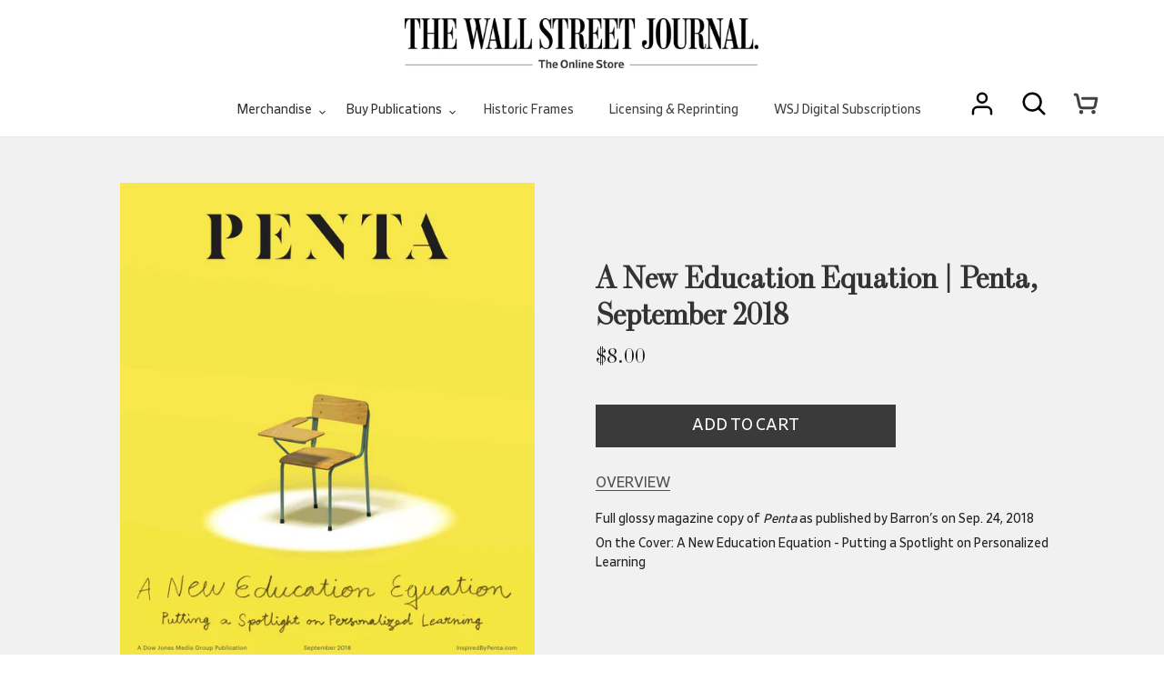

--- FILE ---
content_type: text/css
request_url: https://wsjshop.com/cdn/shop/t/24/assets/theme.css?v=10095811645669573071739487004
body_size: 24589
content:
/** Shopify CDN: Minification failed

Line 122:18 Expected identifier but found whitespace
Line 122:19 Unexpected "#004c54"
Line 1319:2 Expected identifier but found "*"
Line 1427:2 Expected identifier but found "*"

**/
@charset "UTF-8";
/*============================================================================
  Debut | Built with Shopify Slate

  Some things to know about this file:
    - Sass is compiled on Shopify's server so you don't need to convert it to CSS yourself
    - The output CSS is compressed and comments are removed
    - You cannot use native CSS/Sass @imports in this file without a build script
==============================================================================*/
/*================ SASS HELPERS ================*/
/*================ #Mixins ================*/
/*============================================================================
  Prefix mixin for generating vendor prefixes.
  Based on https://github.com/thoughtbot/bourbon/blob/master/app/assets/stylesheets/addons/_prefixer.scss

  Usage:
    // Input:
    .element {
      @include prefix(transform, scale(1), ms webkit spec);
    }

    // Output:
    .element {
      -ms-transform: scale(1);
      -webkit-transform: scale(1);
      transform: scale(1);
    }
==============================================================================*/
/*================ Media Query Mixin ================*/
/*================ Responsive Show/Hide Helper ================*/
/*================ Responsive Text Alignment Helper ================*/
/*============================================================================
  Convert pixels (unitless) to ems
  eg. for a relational value of 12px write calc-font-size(12) when the parent is 16px
  if the parent is another value say 24px write calc-font-size(12, 24)
  Based on https://github.com/thoughtbot/bourbon/blob/master/app/assets/stylesheets/functions/_px-to-em.scss
==============================================================================*/
/*============================================================================
  Flexbox prefix mixins from Bourbon
    https://github.com/thoughtbot/bourbon/blob/master/app/assets/stylesheets/css3/_flex-box.scss
==============================================================================*/
/*================ VARIABLES ================*/
/*============================================================================
  Grid Breakpoints and Class Names
    - Do not change the variable names
    - Breakpoint pixel values are used in the window.theme.breakpoints object
==============================================================================*/
/*============================================================================
  Generate breakpoint-specific column widths and push classes
    - Default column widths: $grid-breakpoint-has-widths: ($small, $medium-up);
    - Default is no push classes
==============================================================================*/
/*================ Color Variables ================*/
/*================ Sizing Variables ================*/
/*================ Footer Variables ================*/
/*================ Z-Index ================*/
/*================ SVG ================*/
/*================ Drawers ================*/
/*================ Hero Slider ================*/
/*================ Typography ================*/
/*================ Gift Cards ================*/
/*================ Z-index ================*/
/*================ Product video ================*/
/*================ Image placeholder ================*/
/*================ VENDOR ================*/
/*============================================================================
  Slick Slider 1.6.0

  - If upgrading Slick's styles, use the following variables/functions
    instead of the slick defaults (from slick-theme.scss)
  - This file includes default slick.scss styles (at Slick Slider SCSS)
    and slick-theme.scss (at Slick Slider Theme). Upgrade each area individually.
  - Remove `outline: none` from `.slick-dots li button`
==============================================================================*/
/*================ Slick Slider SCSS ================*/
.slick-slider {
  position: relative;
  display: block;
  box-sizing: border-box;
  -webkit-touch-callout: none;
  -webkit-user-select: none;
  -khtml-user-select: none;
  -moz-user-select: none;
  -ms-user-select: none;
  user-select: none;
  -ms-touch-action: pan-y;
  touch-action: pan-y;
  -webkit-tap-highlight-color: transparent;
}

.slick-list {
  position: relative;
  overflow: hidden;
  display: block;
  margin: 0;
  padding: 0;
}
.slick-list:focus {
  outline: none;
}
.slick-list.dragging {
  cursor: pointer;
  cursor: hand;
}

.slick-slider .slick-track,
.slick-slider .slick-list {
  -webkit-transform: translate3d(0, 0, 0);
  -moz-transform: translate3d(0, 0, 0);
  -ms-transform: translate3d(0, 0, 0);
  -o-transform: translate3d(0, 0, 0);
  transform: translate3d(0, 0, 0);
}
 background-color: #004c54;
  h2 {
  color: #ffffff;
}
p {
  color: #ffffff;
}
.slick-track {
  position: relative;
  left: 0;
  top: 0;
  display: block;
}
.slick-track:before,
.slick-track:after {
  content: "";
  display: table;
}
.slick-track:after {
  clear: both;
}
.slick-loading .slick-track {
  visibility: hidden;
}

.slick-slide {
  float: left;
  height: 100%;
  min-height: 1px;
  display: none;
}
[dir="rtl"] .slick-slide {
  float: right;
}
.slick-slide img {
  display: block;
}
.slick-slide.slick-loading img {
  display: none;
}
.slick-slide.dragging img {
  pointer-events: none;
}
.slick-initialized .slick-slide {
  display: block;
}
.slick-loading .slick-slide {
  visibility: hidden;
}
.slick-vertical .slick-slide {
  display: block;
  height: auto;
  border: 1px solid transparent;
}

.slick-arrow.slick-hidden {
  display: none;
}

/*================ Slick Slider Theme ================*/
.slick-loading .slick-list {
  background: #fff var(--slick-img-url) center center no-repeat;
}

/* Icons */
/* Arrows */
.slick-prev,
.slick-next {
  position: absolute;
  display: block;
  height: 20px;
  width: 20px;
  line-height: 0px;
  font-size: 0px;
  cursor: pointer;
  background: transparent;
  color: transparent;
  top: 50%;
  -webkit-transform: translate(0, -50%);
  -ms-transform: translate(0, -50%);
  transform: translate(0, -50%);
  padding: 0;
  border: none;
}
.slick-prev:hover,
.slick-prev:focus,
.slick-next:hover,
.slick-next:focus {
  background: transparent;
  color: transparent;
}
.slick-prev:hover:before,
.slick-prev:focus:before,
.slick-next:hover:before,
.slick-next:focus:before {
  opacity: 1;
}
.slick-prev.slick-disabled:before,
.slick-next.slick-disabled:before {
  opacity: 0.25;
}
.slick-prev:before,
.slick-next:before {
  font-family: "slick-icons, sans-serif";
  font-size: 20px;
  line-height: 1;
  color: #000;
  opacity: 0.75;
  -webkit-font-smoothing: antialiased;
  -moz-osx-font-smoothing: grayscale;
}

.slick-prev {
  left: -25px;
}
[dir="rtl"] .slick-prev {
  left: auto;
  right: -25px;
}
.slick-prev:before {
  content: "←";
}
[dir="rtl"] .slick-prev:before {
  content: "→";
}

.slick-next {
  right: -25px;
}
[dir="rtl"] .slick-next {
  left: -25px;
  right: auto;
}
.slick-next:before {
  content: "→";
}
[dir="rtl"] .slick-next:before {
  content: "←";
}

/* Dots */
.slick-dotted.slick-slider {
  margin-bottom: 30px;
}

.slick-dots {
  list-style: none;
  display: block;
  text-align: center;
  padding: 0;
  margin: 0;
}
.slick-dots li {
  position: relative;
  display: inline-block;
  height: 20px;
  width: 20px;
  margin: 0 5px;
  padding: 0;
  cursor: pointer;
}
.slick-dots li button,
.slick-dots li a {
  border: 0;
  background: transparent;
  display: block;
  height: 20px;
  width: 20px;
  line-height: 0px;
  font-size: 0px;
  color: transparent;
  padding: 5px;
  cursor: pointer;
}
.slick-dots li button:hover:before,
.slick-dots li button:focus:before,
.slick-dots li a:hover:before,
.slick-dots li a:focus:before {
  opacity: 1;
}
.slick-dots li button:before,
.slick-dots li a:before {
  position: absolute;
  top: 0;
  left: 0;
  content: "•";
  width: 20px;
  height: 20px;
  font-family: "slick-icons, sans-serif";
  font-size: 6px;
  line-height: 20px;
  text-align: center;
  color: #fff;
  opacity: 0.25;
  -webkit-font-smoothing: antialiased;
  -moz-osx-font-smoothing: grayscale;
}
.slick-dots li.slick-active button:before {
  color: #fff;
  opacity: 0.75;
}

/*================ GLOBAL ================*/
/*============================================================================
  #Normalize
  Based on normalize.css v3.0.2 | MIT License | git.io/normalize
==============================================================================*/
article,
aside,
details,
figcaption,
figure,
footer,
header,
hgroup,
main,
menu,
nav,
section,
summary {
  display: block;
}

input,
textarea,
select,
.disclosure__toggle {
  -webkit-font-smoothing: antialiased;
  -webkit-text-size-adjust: 100%;
}

a {
  background-color: transparent;
}

b,
strong {
  font-weight: var(--font-weight-body--bolder);
}

em {
  font-style: italic;
}

small {
  font-size: 80%;
}

sub,
sup {
  font-size: 75%;
  line-height: 0;
  position: relative;
  vertical-align: baseline;
}

sup {
  top: -0.5em;
}

sub {
  bottom: -0.25em;
}

img {
  max-width: 100%;
  border: 0;
}

button,
input,
optgroup,
select,
.disclosure__toggle,
textarea {
  color: inherit;
  font: inherit;
  margin: 0;
}

button[disabled],
html input[disabled] {
  cursor: default;
}

button::-moz-focus-inner,
[type="button"]::-moz-focus-inner,
[type="reset"]::-moz-focus-inner,
[type="submit"]::-moz-focus-inner {
  border-style: none;
  padding: 0;
}

button:-moz-focusring,
[type="button"]:-moz-focusring,
[type="reset"]:-moz-focusring,
[type="submit"]:-moz-focusring {
  outline: 1px dotted ButtonText;
}

input[type="search"],
input[type="number"],
input[type="email"],
input[type="password"] {
  -webkit-appearance: none;
  -moz-appearance: none;
}

table {
  width: 100%;
  border-collapse: collapse;
  border-spacing: 0;
}

td,
th {
  padding: 0;
}

textarea {
  overflow: auto;
  -webkit-appearance: none;
  -moz-appearance: none;
}

/*============================================================================
  Fast Tap
  enables no-delay taps (FastClick-esque) on supporting browsers
==============================================================================*/
a,
button,
[role="button"],
input,
label,
select,
.disclosure__toggle,
textarea {
  touch-action: manipulation;
}

/*============================================================================
  #Grid
==============================================================================*/
/*============================================================================
  Grid Setup
    1. Allow the grid system to be used on lists.
    2. Remove any margins and paddings that might affect the grid system.
    3. Apply a negative `margin-left` to negate the columns' gutters.
==============================================================================*/
/*============================================================================
  Reversed grids allow you to structure your source in the opposite
  order to how your rendered layout will appear.
==============================================================================*/
.grid--rev {
  direction: rtl;
  text-align: left;
}
.grid--rev > .grid__item {
  direction: ltr;
  text-align: left;
  float: right;
}

/*============================================================================
  Grid Columns
    - Create width classes, prepended by the breakpoint name.
==============================================================================*/
/*================ Grid push classes ================*/
/*================ Clearfix helper on uniform grids ================*/
/*================ Build Base Grid Classes ================*/
/* Whole */
.one-whole {
  width: 100%;
}

/* Halves */
.one-half {
  width: 50%;
}

/* Thirds */
.one-third {
  width: 33.33333%;
}

.two-thirds {
  width: 66.66667%;
}

/* Quarters */
.one-quarter {
  width: 25%;
}

.two-quarters {
  width: 50%;
}

.three-quarters {
  width: 75%;
}

/* Fifths */
.one-fifth {
  width: 20%;
}

.two-fifths {
  width: 40%;
}

.three-fifths {
  width: 60%;
}

.four-fifths {
  width: 80%;
}

/* Sixths */
.one-sixth {
  width: 16.66667%;
}

.two-sixths {
  width: 33.33333%;
}

.three-sixths {
  width: 50%;
}

.four-sixths {
  width: 66.66667%;
}

.five-sixths {
  width: 83.33333%;
}

/* Eighths */
.one-eighth {
  width: 12.5%;
}

.two-eighths {
  width: 25%;
}

.three-eighths {
  width: 37.5%;
}

.four-eighths {
  width: 50%;
}

.five-eighths {
  width: 62.5%;
}

.six-eighths {
  width: 75%;
}

.seven-eighths {
  width: 87.5%;
}

/* Tenths */
.one-tenth {
  width: 10%;
}

.two-tenths {
  width: 20%;
}

.three-tenths {
  width: 30%;
}

.four-tenths {
  width: 40%;
}

.five-tenths {
  width: 50%;
}

.six-tenths {
  width: 60%;
}

.seven-tenths {
  width: 70%;
}

.eight-tenths {
  width: 80%;
}

.nine-tenths {
  width: 90%;
}

/* Twelfths */
.one-twelfth {
  width: 8.33333%;
}

.two-twelfths {
  width: 16.66667%;
}

.three-twelfths {
  width: 25%;
}

.four-twelfths {
  width: 33.33333%;
}

.five-twelfths {
  width: 41.66667%;
}

.six-twelfths {
  width: 50%;
}

.seven-twelfths {
  width: 58.33333%;
}

.eight-twelfths {
  width: 66.66667%;
}

.nine-twelfths {
  width: 75%;
}

.ten-twelfths {
  width: 83.33333%;
}

.eleven-twelfths {
  width: 91.66667%;
}

.show {
  display: block !important;
}

.hide {
  display: none !important;
}

.text-left {
  text-align: left !important;
}

.text-right {
  text-align: right !important;
}

.text-center {
  text-align: center !important;
}

/*================ Build Responsive Grid Classes ================*/
@media only screen and (max-width: 749px) {
  /* Whole */
  .small--one-whole {
    width: 100%;
  }
  /* Halves */
  .small--one-half {
    width: 50%;
  }
  /* Thirds */
  .small--one-third {
    width: 33.33333%;
  }
  .small--two-thirds {
    width: 66.66667%;
  }
  /* Quarters */
  .small--one-quarter {
    width: 25%;
  }
  .small--two-quarters {
    width: 50%;
  }
  .small--three-quarters {
    width: 75%;
  }
  /* Fifths */
  .small--one-fifth {
    width: 20%;
  }
  .small--two-fifths {
    width: 40%;
  }
  .small--three-fifths {
    width: 60%;
  }
  .small--four-fifths {
    width: 80%;
  }
  /* Sixths */
  .small--one-sixth {
    width: 16.66667%;
  }
  .small--two-sixths {
    width: 33.33333%;
  }
  .small--three-sixths {
    width: 50%;
  }
  .small--four-sixths {
    width: 66.66667%;
  }
  .small--five-sixths {
    width: 83.33333%;
  }
  /* Eighths */
  .small--one-eighth {
    width: 12.5%;
  }
  .small--two-eighths {
    width: 25%;
  }
  .small--three-eighths {
    width: 37.5%;
  }
  .small--four-eighths {
    width: 50%;
  }
  .small--five-eighths {
    width: 62.5%;
  }
  .small--six-eighths {
    width: 75%;
  }
  .small--seven-eighths {
    width: 87.5%;
  }
  /* Tenths */
  .small--one-tenth {
    width: 10%;
  }
  .small--two-tenths {
    width: 20%;
  }
  .small--three-tenths {
    width: 30%;
  }
  .small--four-tenths {
    width: 40%;
  }
  .small--five-tenths {
    width: 50%;
  }
  .small--six-tenths {
    width: 60%;
  }
  .small--seven-tenths {
    width: 70%;
  }
  .small--eight-tenths {
    width: 80%;
  }
  .small--nine-tenths {
    width: 90%;
  }
  /* Twelfths */
  .small--one-twelfth {
    width: 8.33333%;
  }
  .small--two-twelfths {
    width: 16.66667%;
  }
  .small--three-twelfths {
    width: 25%;
  }
  .small--four-twelfths {
    width: 33.33333%;
  }
  .small--five-twelfths {
    width: 41.66667%;
  }
  .small--six-twelfths {
    width: 50%;
  }
  .small--seven-twelfths {
    width: 58.33333%;
  }
  .small--eight-twelfths {
    width: 66.66667%;
  }
  .small--nine-twelfths {
    width: 75%;
  }
  .small--ten-twelfths {
    width: 83.33333%;
  }
  .small--eleven-twelfths {
    width: 91.66667%;
  }
  .grid--uniform .small--one-half:nth-child(2n + 1),
  .grid--uniform .small--one-third:nth-child(3n + 1),
  .grid--uniform .small--one-quarter:nth-child(4n + 1),
  .grid--uniform .small--one-fifth:nth-child(5n + 1),
  .grid--uniform .small--one-sixth:nth-child(6n + 1),
  .grid--uniform .small--two-sixths:nth-child(3n + 1),
  .grid--uniform .small--three-sixths:nth-child(2n + 1),
  .grid--uniform .small--one-eighth:nth-child(8n + 1),
  .grid--uniform .small--two-eighths:nth-child(4n + 1),
  .grid--uniform .small--four-eighths:nth-child(2n + 1),
  .grid--uniform .small--five-tenths:nth-child(2n + 1),
  .grid--uniform .small--one-twelfth:nth-child(12n + 1),
  .grid--uniform .small--two-twelfths:nth-child(6n + 1),
  .grid--uniform .small--three-twelfths:nth-child(4n + 1),
  .grid--uniform .small--four-twelfths:nth-child(3n + 1),
  .grid--uniform .small--six-twelfths:nth-child(2n + 1) {
    clear: both;
  }
  .small--show {
    display: block !important;
  }
  .small--hide {
    display: none !important;
  }
  .small--text-left {
    text-align: left !important;
  }
  .small--text-right {
    text-align: right !important;
  }
  .small--text-center {
    text-align: center !important;
  }
}

@media only screen and (min-width: 750px) {
  /* Whole */
  .medium-up--one-whole {
    width: 100%;
  }
  /* Halves */
  .medium-up--one-half {
    width: 50%;
  }
  /* Thirds */
  .medium-up--one-third {
    width: 33.33333%;
  }
  .medium-up--two-thirds {
    width: 66.66667%;
  }
  /* Quarters */
  .medium-up--one-quarter {
    width: 25%;
  }
  .medium-up--two-quarters {
    width: 50%;
  }
  .medium-up--three-quarters {
    width: 75%;
  }
  /* Fifths */
  .medium-up--one-fifth {
    width: 20%;
  }
  .medium-up--two-fifths {
    width: 40%;
  }
  .medium-up--three-fifths {
    width: 60%;
  }
  .medium-up--four-fifths {
    width: 80%;
  }
  /* Sixths */
  .medium-up--one-sixth {
    width: 16.66667%;
  }
  .medium-up--two-sixths {
    width: 33.33333%;
  }
  .medium-up--three-sixths {
    width: 50%;
  }
  .medium-up--four-sixths {
    width: 66.66667%;
  }
  .medium-up--five-sixths {
    width: 83.33333%;
  }
  /* Eighths */
  .medium-up--one-eighth {
    width: 12.5%;
  }
  .medium-up--two-eighths {
    width: 25%;
  }
  .medium-up--three-eighths {
    width: 37.5%;
  }
  .medium-up--four-eighths {
    width: 50%;
  }
  .medium-up--five-eighths {
    width: 62.5%;
  }
  .medium-up--six-eighths {
    width: 75%;
  }
  .medium-up--seven-eighths {
    width: 87.5%;
  }
  /* Tenths */
  .medium-up--one-tenth {
    width: 10%;
  }
  .medium-up--two-tenths {
    width: 20%;
  }
  .medium-up--three-tenths {
    width: 30%;
  }
  .medium-up--four-tenths {
    width: 40%;
  }
  .medium-up--five-tenths {
    width: 50%;
  }
  .medium-up--six-tenths {
    width: 60%;
  }
  .medium-up--seven-tenths {
    width: 70%;
  }
  .medium-up--eight-tenths {
    width: 80%;
  }
  .medium-up--nine-tenths {
    width: 90%;
  }
  /* Twelfths */
  .medium-up--one-twelfth {
    width: 8.33333%;
  }
  .medium-up--two-twelfths {
    width: 16.66667%;
  }
  .medium-up--three-twelfths {
    width: 25%;
  }
  .medium-up--four-twelfths {
    width: 33.33333%;
  }
  .medium-up--five-twelfths {
    width: 41.66667%;
  }
  .medium-up--six-twelfths {
    width: 50%;
  }
  .medium-up--seven-twelfths {
    width: 58.33333%;
  }
  .medium-up--eight-twelfths {
    width: 66.66667%;
  }
  .medium-up--nine-twelfths {
    width: 75%;
  }
  .medium-up--ten-twelfths {
    width: 83.33333%;
  }
  .medium-up--eleven-twelfths {
    width: 91.66667%;
  }
  .grid--uniform .medium-up--one-half:nth-child(2n + 1),
  .grid--uniform .medium-up--one-third:nth-child(3n + 1),
  .grid--uniform .medium-up--one-quarter:nth-child(4n + 1),
  .grid--uniform .medium-up--one-fifth:nth-child(5n + 1),
  .grid--uniform .medium-up--one-sixth:nth-child(6n + 1),
  .grid--uniform .medium-up--two-sixths:nth-child(3n + 1),
  .grid--uniform .medium-up--three-sixths:nth-child(2n + 1),
  .grid--uniform .medium-up--one-eighth:nth-child(8n + 1),
  .grid--uniform .medium-up--two-eighths:nth-child(4n + 1),
  .grid--uniform .medium-up--four-eighths:nth-child(2n + 1),
  .grid--uniform .medium-up--five-tenths:nth-child(2n + 1),
  .grid--uniform .medium-up--one-twelfth:nth-child(12n + 1),
  .grid--uniform .medium-up--two-twelfths:nth-child(6n + 1),
  .grid--uniform .medium-up--three-twelfths:nth-child(4n + 1),
  .grid--uniform .medium-up--four-twelfths:nth-child(3n + 1),
  .grid--uniform .medium-up--six-twelfths:nth-child(2n + 1) {
    clear: both;
  }
  .medium-up--show {
    display: block !important;
  }
  .medium-up--hide {
    display: none !important;
  }
  .medium-up--text-left {
    text-align: left !important;
  }
  .medium-up--text-right {
    text-align: right !important;
  }
  .medium-up--text-center {
    text-align: center !important;
  }
}

/*================ Build Grid Push Classes ================*/
@media only screen and (max-width: 749px) {
  /* Halves */
  .small--push-one-half {
    left: 50%;
  }
  /* Thirds */
  .small--push-one-third {
    left: 33.33333%;
  }
  .small--push-two-thirds {
    left: 66.66667%;
  }
  /* Quarters */
  .small--push-one-quarter {
    left: 25%;
  }
  .small--push-two-quarters {
    left: 50%;
  }
  .small--push-three-quarters {
    left: 75%;
  }
  /* Fifths */
  .small--push-one-fifth {
    left: 20%;
  }
  .small--push-two-fifths {
    left: 40%;
  }
  .small--push-three-fifths {
    left: 60%;
  }
  .small--push-four-fifths {
    left: 80%;
  }
  /* Sixths */
  .small--push-one-sixth {
    left: 16.66667%;
  }
  .small--push-two-sixths {
    left: 33.33333%;
  }
  .small--push-three-sixths {
    left: 50%;
  }
  .small--push-four-sixths {
    left: 66.66667%;
  }
  .small--push-five-sixths {
    left: 83.33333%;
  }
  /* Eighths */
  .small--push-one-eighth {
    left: 12.5%;
  }
  .small--push-two-eighths {
    left: 25%;
  }
  .small--push-three-eighths {
    left: 37.5%;
  }
  .small--push-four-eighths {
    left: 50%;
  }
  .small--push-five-eighths {
    left: 62.5%;
  }
  .small--push-six-eighths {
    left: 75%;
  }
  .small--push-seven-eighths {
    left: 87.5%;
  }
  /* Tenths */
  .small--push-one-tenth {
    left: 10%;
  }
  .small--push-two-tenths {
    left: 20%;
  }
  .small--push-three-tenths {
    left: 30%;
  }
  .small--push-four-tenths {
    left: 40%;
  }
  .small--push-five-tenths {
    left: 50%;
  }
  .small--push-six-tenths {
    left: 60%;
  }
  .small--push-seven-tenths {
    left: 70%;
  }
  .small--push-eight-tenths {
    left: 80%;
  }
  .small--push-nine-tenths {
    left: 90%;
  }
  /* Twelfths */
  .small--push-one-twelfth {
    left: 8.33333%;
  }
  .small--push-two-twelfths {
    left: 16.66667%;
  }
  .small--push-three-twelfths {
    left: 25%;
  }
  .small--push-four-twelfths {
    left: 33.33333%;
  }
  .small--push-five-twelfths {
    left: 41.66667%;
  }
  .small--push-six-twelfths {
    left: 50%;
  }
  .small--push-seven-twelfths {
    left: 58.33333%;
  }
  .small--push-eight-twelfths {
    left: 66.66667%;
  }
  .small--push-nine-twelfths {
    left: 75%;
  }
  .small--push-ten-twelfths {
    left: 83.33333%;
  }
  .small--push-eleven-twelfths {
    left: 91.66667%;
  }
}

@media only screen and (min-width: 750px) {
  /* Halves */
  .medium-up--push-one-half {
    left: 50%;
  }
  /* Thirds */
  .medium-up--push-one-third {
    left: 33.33333%;
  }
  .medium-up--push-two-thirds {
    left: 66.66667%;
  }
  /* Quarters */
  .medium-up--push-one-quarter {
    left: 25%;
  }
  .medium-up--push-two-quarters {
    left: 50%;
  }
  .medium-up--push-three-quarters {
    left: 75%;
  }
  /* Fifths */
  .medium-up--push-one-fifth {
    left: 20%;
  }
  .medium-up--push-two-fifths {
    left: 40%;
  }
  .medium-up--push-three-fifths {
    left: 60%;
  }
  .medium-up--push-four-fifths {
    left: 80%;
  }
  /* Sixths */
  .medium-up--push-one-sixth {
    left: 16.66667%;
  }
  .medium-up--push-two-sixths {
    left: 33.33333%;
  }
  .medium-up--push-three-sixths {
    left: 50%;
  }
  .medium-up--push-four-sixths {
    left: 66.66667%;
  }
  .medium-up--push-five-sixths {
    left: 83.33333%;
  }
  /* Eighths */
  .medium-up--push-one-eighth {
    left: 12.5%;
  }
  .medium-up--push-two-eighths {
    left: 25%;
  }
  .medium-up--push-three-eighths {
    left: 37.5%;
  }
  .medium-up--push-four-eighths {
    left: 50%;
  }
  .medium-up--push-five-eighths {
    left: 62.5%;
  }
  .medium-up--push-six-eighths {
    left: 75%;
  }
  .medium-up--push-seven-eighths {
    left: 87.5%;
  }
  /* Tenths */
  .medium-up--push-one-tenth {
    left: 10%;
  }
  .medium-up--push-two-tenths {
    left: 20%;
  }
  .medium-up--push-three-tenths {
    left: 30%;
  }
  .medium-up--push-four-tenths {
    left: 40%;
  }
  .medium-up--push-five-tenths {
    left: 50%;
  }
  .medium-up--push-six-tenths {
    left: 60%;
  }
  .medium-up--push-seven-tenths {
    left: 70%;
  }
  .medium-up--push-eight-tenths {
    left: 80%;
  }
  .medium-up--push-nine-tenths {
    left: 90%;
  }
  /* Twelfths */
  .medium-up--push-one-twelfth {
    left: 8.33333%;
  }
  .medium-up--push-two-twelfths {
    left: 16.66667%;
  }
  .medium-up--push-three-twelfths {
    left: 25%;
  }
  .medium-up--push-four-twelfths {
    left: 33.33333%;
  }
  .medium-up--push-five-twelfths {
    left: 41.66667%;
  }
  .medium-up--push-six-twelfths {
    left: 50%;
  }
  .medium-up--push-seven-twelfths {
    left: 58.33333%;
  }
  .medium-up--push-eight-twelfths {
    left: 66.66667%;
  }
  .medium-up--push-nine-twelfths {
    left: 75%;
  }
  .medium-up--push-ten-twelfths {
    left: 83.33333%;
  }
  .medium-up--push-eleven-twelfths {
    left: 91.66667%;
  }
}

/*================ #Helper Classes ================*/
.clearfix {
  *zoom: 1;
}
.clearfix::after {
  content: "";
  display: table;
  clear: both;
}

.visually-hidden {
  position: absolute !important;
  overflow: hidden;
  clip: rect(0 0 0 0);
  height: 1px;
  width: 1px;
  margin: -1px;
  padding: 0;
  border: 0;
}

.visually-hidden--inline {
  margin: 0;
  height: 1em;
}

.visually-hidden--static {
  position: static !important;
}

.js-focus-hidden:focus {
  outline: none;
}

.no-js:not(html) {
  display: none;
}
.no-js .no-js:not(html) {
  display: block;
}

.no-js .js {
  display: none;
}

.hide {
  display: none !important;
}

/*============================================================================
  Skip to content button
    - Overrides .visually-hidden when focused
==============================================================================*/
.skip-link:focus {
  clip: auto;
  width: auto;
  height: auto;
  margin: 0;
  color: var(--color-text);
  background-color: var(--color-bg);
  padding: 10px;
  opacity: 1;
  z-index: 10000;
  transition: none;
}

/*=============== Lazy loading ===================*/
.box {
  background: no-repeat;
  background-color: #f7f7f7;
  background-size: contain;
}

.ratio-container {
  position: relative;
}

.ratio-container:after {
  content: "";
  display: block;
  height: 0;
  width: 100%;
  /* 16:9 = 56.25% = calc(9 / 16 * 100%) */
  padding-bottom: 50%;
  content: "";
}

.ratio-container > * {
  position: absolute;
  top: 0;
  left: 0;
  width: 100%;
  height: 100%;
}

/*=============== Critical CSS ===================*/
.main-content {
  opacity: 1;
}

.main-content .shopify-section {
  display: inherit;
}

.critical-hidden {
  display: inherit;
}

/*================ #Basic Styles ================*/
.page-width {
  *zoom: 1;
  max-width: 1200px;
  margin: 0 auto;
}
.page-width::after {
  content: "";
  display: table;
  clear: both;
}

.main-content {
  display: block;
  padding-top: 35px;
}
@media only screen and (min-width: 750px) {
  .main-content {
    padding-top: 55px;
  }
}

.section-header {
  margin-bottom: 35px;
}
@media only screen and (min-width: 750px) {
  .section-header {
    margin-bottom: 55px;
  }
}

/*================ Typography ================*/
blockquote {
  font-size: calc(((18) / (var(--font-size-base))) * 1em);
  font-style: normal;
  text-align: center;
  padding: 0 30px;
  margin: 0;
}
.rte blockquote {
  border-color: var(--color-border);
  border-width: 1px 0;
  border-style: solid;
  padding: 30px 0;
  margin-bottom: 27.5px;
}
blockquote p + cite {
  margin-top: 27.5px;
}
blockquote cite {
  display: block;
  font-size: 0.85em;
  font-weight: var(--font-weight-body);
}
blockquote cite::before {
  content: "\2014 \0020";
}

code,
pre {
  font-family: Consolas, monospace;
  font-size: 1em;
}

pre {
  overflow: auto;
}

input,
textarea,
select,
.disclosure__toggle {
  font-size: calc(var(--font-size-base) * 1px);
  font-family: var(--font-stack-body);
  font-style: var(--font-style-body);
  font-weight: var(--font-weight-body);
  color: var(--color-text);
  line-height: 1.5;
}

@media only screen and (max-width: 989px) {
  input,
  textarea,
  select,
  .disclosure__toggle,
  button {
    font-size: 16px;
  }
}

/*================ Headings ================*/
h3,
.h3,
h4,
.h4,
h5,
.h5,
h6,
.h6 {
  margin: 0 0 17.5px;
  font-family: var(--font-stack-header);
  font-style: var(--font-style-header);
  font-weight: var(--font-weight-header);
  line-height: 1.2;
  overflow-wrap: break-word;
  word-wrap: break-word;
}
h3 a,
.h3 a,
h4 a,
.h4 a,
h5 a,
.h5 a,
h6 a,
.h6 a {
  color: inherit;
  text-decoration: none;
  font-weight: inherit;
}

h3,
.h3 {
  font-size: calc(((var(--font-size-header)) / (var(--font-size-base))) * 1em);
  text-transform: none;
  letter-spacing: 0;
}
@media only screen and (max-width: 749px) {
  h3,
  .h3 {
    font-size: calc(((var(--font-h3-mobile)) / (var(--font-size-base))) * 1em);
  }
}

h4,
.h4 {
  font-size: calc(((var(--font-h4-desktop)) / (var(--font-size-base))) * 1em);
}
@media only screen and (max-width: 749px) {
  h4,
  .h4 {
    font-size: calc(((var(--font-h4-mobile)) / (var(--font-size-base))) * 1em);
  }
}

h5,
.h5 {
  font-size: calc(((var(--font-h5-desktop)) / (var(--font-size-base))) * 1em);
}
@media only screen and (max-width: 749px) {
  h5,
  .h5 {
    font-size: calc(((var(--font-h5-mobile)) / (var(--font-size-base))) * 1em);
  }
}

h6,
.h6 {
  font-size: calc(((var(--font-h6-desktop)) / (var(--font-size-base))) * 1em);
}
@media only screen and (max-width: 749px) {
  h6,
  .h6 {
    font-size: calc(((var(--font-h6-mobile)) / (var(--font-size-base))) * 1em);
  }
}

/*================ RTE headings ================*/
.rte {
  color: var(--color-body-text);
  margin-bottom: 35px;
}
.rte:last-child {
  margin-bottom: 0;
}
.rte h1,
.rte h2,
.rte h3,
.rte .h3,
.rte h4,
.rte .h4,
.rte h5,
.rte .h5,
.rte h6,
.rte .h6 {
  margin-top: 55px;
  margin-bottom: 27.5px;
}
.rte h1:first-child,
.rte h2:first-child,
.rte h3:first-child,
.rte .h3:first-child,
.rte h4:first-child,
.rte .h4:first-child,
.rte h5:first-child,
.rte .h5:first-child,
.rte h6:first-child,
.rte .h6:first-child {
  margin-top: 0;
}
.rte li {
  margin-bottom: 4px;
  list-style: inherit;
}
.rte li:last-child {
  margin-bottom: 0;
}

.rte-setting {
  margin-bottom: 19.44444px;
}
.rte-setting:last-child {
  margin-bottom: 0;
}

/*================ Misc styles ================*/
.fine-print {
  font-size: calc(((14) / (var(--font-size-base))) * 1em);
  font-style: italic;
}

.txt--minor {
  font-size: 80%;
}

.txt--emphasis {
  font-style: italic;
}

.address {
  margin-bottom: 55px;
}

/*================ Hero and slideshow headers ================*/
.mega-title,
.mega-subtitle {
  color: var(--color-overlay-title-text);
}
.hero .mega-title,
.hero .mega-subtitle {
  text-shadow: 0 0 4px rgba(0, 0, 0, 0.4);
}
@media only screen and (min-width: 750px) {
  .mega-title,
  .mega-subtitle {
    text-shadow: 0 0 4px rgba(0, 0, 0, 0.4);
  }
}

.mega-title {
  margin-bottom: 8px;
}

.mega-title--large {
  font-size: calc(
    ((var(--font-size-header) + 8) / (var(--font-size-base))) * 1em
  );
}
@media only screen and (min-width: 750px) {
  .mega-title--large {
    font-size: calc(
      ((var(--font-mega-title-large-desktop)) / (var(--font-size-base))) * 1em
    );
  }
}

@media only screen and (min-width: 750px) {
  .mega-subtitle {
    font-size: calc(
      ((var(--font-size-base) + 4) / (var(--font-size-base))) * 1em
    );
    margin: 0 auto;
  }
  .text-center .mega-subtitle {
    max-width: 75%;
  }
}

.mega-subtitle p {
  color: var(--color-overlay-title-text);
}

.mega-subtitle a {
  color: var(--color-overlay-title-text);
  border-bottom: 1px solid currentColor;
}
.mega-subtitle a:hover,
.mega-subtitle a:focus {
  color: var(--color-overlay-text-focus);
}

.mega-subtitle--large {
  font-size: calc(
    ((var(--font-size-base) + 2) / (var(--font-size-base))) * 1em
  );
  font-weight: var(--font-weight-header);
}
@media only screen and (min-width: 750px) {
  .mega-subtitle--large {
    font-size: calc(
      ((var(--font-size-base) + 8) / (var(--font-size-base))) * 1em
    );
  }
}

/*============================================================================
  Animation Classes and Keyframes
==============================================================================*/
.is-transitioning {
  display: block !important;
  visibility: visible !important;
}

/*================ #Icons ================*/
svg.icon:not(.icon--full-color) .icon-error__symbol,
symbol.icon:not(.icon--full-color) .icon-error__symbol {
  fill: #ffffff;
}

/*================ Payment Icons ================*/
.payment-icons {
  -moz-user-select: none;
  -ms-user-select: none;
  -webkit-user-select: none;
  user-select: none;
  cursor: default;
}
@media only screen and (max-width: 749px) {
  .payment-icons {
    line-height: 40px;
  }
}
.payment-icons .icon {
  width: 38px;
  height: 24px;
  fill: inherit;
}

/*================ Social Icons ================*/
.social-icons .icon {
  width: 23px;
  height: 23px;
}
@media only screen and (min-width: 750px) {
  .social-icons .icon {
    width: 25px;
    height: 25px;
  }
}
.social-icons .icon.icon--wide {
  width: 40px;
}

/*================ Spinner Icon ================*/
.icon-spinner {
  -moz-animation: spin 500ms infinite linear;
  -o-animation: spin 500ms infinite linear;
  -webkit-animation: spin 500ms infinite linear;
  animation: spin 500ms infinite linear;
}

/*================ Error Icons ================*/
.icon-error {
  fill: #d20000;
  width: calc(calc(var(--font-size-base) * 1px) - 2px);
  height: calc(calc(var(--font-size-base) * 1px) - 2px);
  margin-top: 0.1em;
  flex-shrink: 0;
}

/*================ #Lists ================*/
ul,
ol {
  margin: 0;
  padding: 0;
}

ol {
  list-style: decimal;
}

/*================ #Rich Text Editor ================*/
.rte img {
  height: auto;
}

.rte table {
  table-layout: fixed;
}

.rte ul,
.rte ol {
  margin: 0 0 17.5px 35px;
}
.rte ul.list--inline,
.rte ol.list--inline {
  margin-left: 0;
}

.rte ul {
  list-style: disc outside;
}
.rte ul ul {
  list-style: circle outside;
}
.rte ul ul ul {
  list-style: square outside;
}

.rte a:not(.btn) {
  border-bottom: 1px solid currentColor;
  padding-bottom: 1px;
}

.text-center.rte ul,
.text-center.rte ol,
.text-center .rte ul,
.text-center .rte ol {
  margin-left: 0;
  list-style-position: inside;
}

.scrollable-wrapper {
  max-width: 100%;
  overflow: auto;
  -webkit-overflow-scrolling: touch;
}

/*================ #Links and Buttons ================*/
a:not([disabled]):hover,
a:focus {
  color: var(--color-text-focus);
}

.password-powered-by a:not([disabled]):hover,
.password-powered-by a:focus {
  color: var(--color-text-focus);
  border-bottom: 1px solid var(--color-text-focus);
}

a[href^="tel"] {
  color: inherit;
}

/*================ Buttons ================*/
.btn,
.shopify-payment-button .shopify-payment-button__button--unbranded {
  -moz-user-select: none;
  -ms-user-select: none;
  -webkit-user-select: none;
  user-select: none;
  -webkit-appearance: none;
  -moz-appearance: none;
  appearance: none;
  display: inline-block;
  width: auto;
  text-decoration: none;
  text-align: center;
  vertical-align: middle;
  cursor: pointer;
  border: 1px solid transparent;
  border-radius: 2px;
  padding: 8px 15px;
  background-color: var(--color-btn-primary);
  color: var(--color-btn-primary-text);
  font-family: var(--font-stack-header);
  font-style: var(--font-style-header);
  font-weight: var(--font-weight-header);
  text-transform: uppercase;
  letter-spacing: 0.08em;
  white-space: normal;
  font-size: calc(
    ((var(--font-size-base) - 2) / (var(--font-size-base))) * 1em
  );
}
@media only screen and (min-width: 750px) {
  .btn,
  .shopify-payment-button .shopify-payment-button__button--unbranded {
    padding: 10px 18px;
  }
}
.btn:not([disabled]):hover,
.shopify-payment-button
  .shopify-payment-button__button--unbranded:not([disabled]):hover,
.btn:focus,
.shopify-payment-button .shopify-payment-button__button--unbranded:focus {
  color: var(--color-btn-primary-text);
  background-color: var(--color-btn-primary-focus);
}
.btn .icon-arrow-right,
.shopify-payment-button
  .shopify-payment-button__button--unbranded
  .icon-arrow-right,
.btn .icon-arrow-left,
.shopify-payment-button
  .shopify-payment-button__button--unbranded
  .icon-arrow-left {
  height: 9px;
}
.btn[disabled],
.shopify-payment-button .shopify-payment-button__button--unbranded[disabled],
.btn[aria-disabled],
.shopify-payment-button
  .shopify-payment-button__button--unbranded[aria-disabled] {
  cursor: default;
  opacity: 0.5;
}

.btn--secondary {
  background-color: transparent;
  color: var(--color-btn-primary);
  border-color: var(--color-btn-primary);
}
.btn--secondary:not([disabled]):hover,
.btn--secondary:focus {
  background-color: transparent;
  color: var(--color-btn-primary-focus);
  border-color: var(--color-btn-primary-focus);
}

.btn--secondary-accent {
  background-color: var(--color-body);
  color: var(--color-btn-primary);
  border-color: var(--color-btn-primary);
}
.btn--secondary-accent:not([disabled]):hover,
.btn--secondary-accent:focus {
  background-color: var(--color-body);
  color: var(--color-btn-primary-focus);
  border-color: var(--color-btn-primary-focus);
}

.btn--small {
  padding: 8px 10px;
  font-size: calc(((12) / (var(--font-size-base))) * 1em);
  line-height: 1;
}

.btn--tertiary {
  background-color: transparent;
  color: var(--color-small-button-text-border);
  border-color: var(--color-small-button-text-border);
}
.btn--tertiary:not([disabled]):hover,
.btn--tertiary:focus {
  background-color: transparent;
  color: var(--color-small-button-text-border-focus);
  border-color: var(--color-small-button-text-border-focus);
}

/*================ Button variations ================*/
@media only screen and (max-width: 749px) {
  .btn--small-wide {
    padding-left: 50px;
    padding-right: 50px;
  }
}

.btn--link {
  background-color: transparent;
  border: 0;
  margin: 0;
  color: var(--color-text);
  text-align: left;
}
.btn--link:not([disabled]):hover,
.btn--link:focus {
  color: var(--color-text-focus);
  background-color: transparent;
}
.btn--link .icon {
  vertical-align: middle;
}

.btn--narrow {
  padding-left: 15px;
  padding-right: 15px;
}

.btn--has-icon-after .icon {
  margin-left: 10px;
}

.btn--has-icon-before .icon {
  margin-right: 10px;
}

/*================ Force an input/button to look like a text link ================*/
.text-link {
  display: inline;
  border: 0 none;
  background: none;
  padding: 0;
  margin: 0;
}

.text-link--accent {
  color: var(--color-btn-primary);
  border-bottom: 1px solid currentColor;
  padding-bottom: 1px;
}
.text-link--accent:not([disabled]):hover,
.text-link--accent:focus {
  color: var(--color-btn-primary-focus);
}

/*================ Return to collection/blog links ================*/
.return-link-wrapper {
  margin-top: 82.5px;
  margin-bottom: 0;
}
@media only screen and (max-width: 749px) {
  .return-link-wrapper {
    margin-top: 55px;
  }
}

.full-width-link {
  position: absolute;
  top: 0;
  right: 0;
  bottom: 0;
  left: 0;
  z-index: 2;
}

/*================ #Tables ================*/
table {
  margin-bottom: 27.5px;
}
table a {
  border-bottom: 1px solid currentColor;
}

th {
  font-family: var(--font-stack-header);
  font-style: var(--font-style-header);
  font-weight: var(--font-weight-body--bold);
}

th,
td {
  text-align: left;
  border: 1px solid var(--color-border);
  padding: 10px 14px;
}

tbody th,
tfoot th {
  font-weight: normal;
}

/*============================================================================
  Responsive tables, defined with .responsive-table on table element.
==============================================================================*/
@media only screen and (max-width: 749px) {
  .responsive-table thead {
    display: none;
  }
  .responsive-table th,
  .responsive-table td {
    float: left;
    clear: left;
    width: 100%;
    text-align: right;
    padding: 27.5px;
    border: 0;
    margin: 0;
  }
  .responsive-table th::before,
  .responsive-table td::before {
    content: attr(data-label);
    float: left;
    text-align: center;
    font-size: 12px;
    padding-right: 10px;
    font-weight: normal;
  }
  .responsive-table__row + .responsive-table__row,
  tfoot > .responsive-table__row:first-child {
    position: relative;
    margin-top: 10px;
    padding-top: 55px;
  }
  .responsive-table__row + .responsive-table__row::after,
  tfoot > .responsive-table__row:first-child::after {
    content: "";
    display: block;
    position: absolute;
    top: 0;
    left: 27.5px;
    right: 27.5px;
    border-bottom: 1px solid var(--color-border);
  }
}

/*================ #Images and Iframes ================*/
svg:not(:root) {
  overflow: hidden;
}

.video-wrapper {
  position: relative;
  overflow: hidden;
  max-width: 100%;
  padding-bottom: 56.25%;
  height: 0;
  height: auto;
}
.video-wrapper iframe {
  position: absolute;
  top: 0;
  left: 0;
  width: 100%;
  height: 100%;
}

/*================ Adds a background color pulsating animation ================*/
[data-image-loading-animation] {
  background-color: var(--global-color-image-loader-primary);
  -moz-animation: image-loader 2s 400ms infinite;
  -o-animation: image-loader 2s 400ms infinite;
  -webkit-animation: image-loader 2s 400ms infinite;
  animation: image-loader 2s 400ms infinite;
}
.no-js [data-image-loading-animation] {
  animation-name: none;
}

/*================ Forms ================*/
form {
  margin: 0;
}

fieldset {
  border: 1px solid var(--color-border-form);
  margin: 0 0 55px;
  padding: 27.5px;
}

legend {
  border: 0;
  padding: 0;
}

button {
  cursor: pointer;
}

input[type="submit"] {
  cursor: pointer;
}

label {
  display: block;
  margin-bottom: 5px;
}
@media only screen and (max-width: 749px) {
  label {
    font-size: calc(
      ((var(--font-size-base) - 2) / (var(--font-size-base))) * 1em
    );
  }
}
[type="radio"] + label,
[type="checkbox"] + label {
  display: inline-block;
  margin-bottom: 0;
}
label[for] {
  cursor: pointer;
}

input,
textarea,
select,
.disclosure__toggle {
  border: 1px solid var(--color-border-form);
  background-color: var(--color-text-field);
  color: var(--color-text-field-text);
  max-width: 100%;
  line-height: 1.2;
  border-radius: 2px;
}
input:focus,
textarea:focus,
select:focus,
.disclosure__toggle:focus {
  border-color: var(--color-border-form-darker);
}
input[disabled],
textarea[disabled],
select[disabled],
.disclosure__toggle[disabled] {
  cursor: default;
  background-color: #f4f4f4;
  border-color: #f4f4f4;
}
input.input--error::-webkit-input-placeholder,
textarea.input--error::-webkit-input-placeholder,
select.input--error::-webkit-input-placeholder,
.input--error.disclosure__toggle::-webkit-input-placeholder {
  color: #d20000;
  opacity: 0.5;
}
input.input--error::-moz-placeholder,
textarea.input--error::-moz-placeholder,
select.input--error::-moz-placeholder,
.input--error.disclosure__toggle::-moz-placeholder {
  color: #d20000;
  opacity: 0.5;
}
input.input--error:-ms-input-placeholder,
textarea.input--error:-ms-input-placeholder,
select.input--error:-ms-input-placeholder,
.input--error.disclosure__toggle:-ms-input-placeholder {
  color: #d20000;
  opacity: 0.5;
}
input.input--error::-ms-input-placeholder,
textarea.input--error::-ms-input-placeholder,
select.input--error::-ms-input-placeholder,
.input--error.disclosure__toggle::-ms-input-placeholder {
  color: #d20000;
  opacity: 1;
}
input.hidden-placeholder::-webkit-input-placeholder,
textarea.hidden-placeholder::-webkit-input-placeholder,
select.hidden-placeholder::-webkit-input-placeholder,
.hidden-placeholder.disclosure__toggle::-webkit-input-placeholder {
  color: transparent;
}
input.hidden-placeholder::-moz-placeholder,
textarea.hidden-placeholder::-moz-placeholder,
select.hidden-placeholder::-moz-placeholder,
.hidden-placeholder.disclosure__toggle::-moz-placeholder {
  color: transparent;
}
input.hidden-placeholder:-ms-input-placeholder,
textarea.hidden-placeholder:-ms-input-placeholder,
select.hidden-placeholder:-ms-input-placeholder,
.hidden-placeholder.disclosure__toggle:-ms-input-placeholder {
  color: transparent;
}
input.hidden-placeholder::-ms-input-placeholder,
textarea.hidden-placeholder::-ms-input-placeholder,
select.hidden-placeholder::-ms-input-placeholder,
.hidden-placeholder.disclosure__toggle::-ms-input-placeholder {
  opacity: 1;
}
.product-form input,
.product-form textarea,
.product-form select,
.product-form .disclosure__toggle {
  min-height: 44px;
}

textarea {
  min-height: 100px;
}

/*================ Error styles ================*/
input.input--error,
select.input--error,
.input--error.disclosure__toggle,
textarea.input--error {
  border-color: #d20000;
  background-color: #fff8f8;
  color: #d20000;
  margin-bottom: 11.66667px;
}

.input-error-message {
  display: flex;
  line-height: 1.3;
  color: var(--color-body-text);
  font-size: calc(
    ((var(--font-size-base) - 2) / (var(--font-size-base))) * 1em
  );
  margin-bottom: 11.66667px;
}
@media only screen and (max-width: 749px) {
  .input-error-message {
    margin-bottom: 19.44444px;
  }
}
.input-error-message .icon {
  width: 1em;
  height: 1em;
  margin-right: calc((10 / (var(--font-size-base))) * 1em);
}

select,
.disclosure__toggle {
  -webkit-appearance: none;
  -moz-appearance: none;
  appearance: none;
  background-position: right center;
  background-image: var(--svg-select-icon);
  background-repeat: no-repeat;
  background-position: right 10px center;
  line-height: 1.2;
  padding-right: 28px;
  text-indent: 0.01px;
  text-overflow: "";
  cursor: pointer;
  padding-top: 8px;
  padding-left: 15px;
  padding-bottom: 8px;
}
@media only screen and (min-width: 750px) {
  select,
  .disclosure__toggle {
    padding-top: 10px;
    padding-left: 18px;
    padding-bottom: 10px;
  }
}

.select-group {
  position: relative;
  z-index: 2;
}
.select-group select,
.select-group .disclosure__toggle {
  background-image: none;
  background-color: transparent;
}
.select-group .icon {
  height: calc(8em / 16);
  position: absolute;
  right: 0;
  top: 50%;
  transform: translateY(-50%);
  width: calc(8em / 16);
  z-index: -1;
}

.select-label {
  font-size: calc(((12) / (var(--font-size-base))) * 1em);
  text-transform: uppercase;
}

optgroup {
  font-weight: var(--font-weight-body--bold);
}

option {
  color: var(--color-text);
  background-color: var(--color-body);
}

select::-ms-expand,
.disclosure__toggle::-ms-expand {
  display: none;
}

/*================ Form labels ================*/
.label--hidden {
  position: absolute;
  height: 0;
  width: 0;
  margin-bottom: 0;
  overflow: hidden;
  clip: rect(1px, 1px, 1px, 1px);
}

::-webkit-input-placeholder {
  color: var(--color-text-field-text);
  opacity: 0.6;
}

::-moz-placeholder {
  color: var(--color-text-field-text);
  opacity: 0.6;
}

:-ms-input-placeholder {
  color: var(--color-text-field-text);
  opacity: 0.6;
}

::-ms-input-placeholder {
  color: var(--color-text-field-text);
  opacity: 1;
}

/*================ Labels ================*/
.label--error {
  color: #d20000;
}

input,
textarea {
  padding: 8px 15px;
}
@media only screen and (min-width: 750px) {
  input,
  textarea {
    padding: 10px 18px;
  }
}

/*================ Vertical forms ================*/
.form-vertical input,
.form-vertical select,
.form-vertical .disclosure__toggle,
.form-vertical textarea {
  display: block;
  width: 100%;
  margin-bottom: 19.44444px;
}
.form-vertical input.input--error,
.form-vertical select.input--error,
.form-vertical .input--error.disclosure__toggle,
.form-vertical textarea.input--error {
  margin-bottom: 11.66667px;
}

.form-vertical [type="radio"],
.form-vertical [type="checkbox"] {
  display: inline-block;
  width: auto;
  margin-right: 5px;
}

.form-vertical [type="submit"],
.form-vertical .btn,
.form-vertical
  .shopify-payment-button
  .shopify-payment-button__button--unbranded,
.shopify-payment-button
  .form-vertical
  .shopify-payment-button__button--unbranded {
  display: inline-block;
  width: auto;
}

/*================ Single field forms ================*/
.form-single-field {
  margin: 0 auto 55px;
  max-width: 35rem;
}
.form-single-field .input--error {
  margin-bottom: 0;
}

/*================ Form feedback messages ================*/
.note,
.form-message {
  padding: 8px;
  margin: 0 0 27.5px;
  border: 1px solid var(--color-border-form);
}
@media only screen and (min-width: 750px) {
  .note,
  .form-message {
    padding: 10px;
  }
}

.form-message--success {
  border: 1px solid #1f873d;
  background-color: #f8fff9;
  color: #1f873d;
  display: block;
  width: 100%;
}

.form-message--error {
  color: #651818;
  border: 1px solid #d20000;
  background-color: #fff8f8;
  padding: 1rem 1.3rem;
  text-align: left;
  width: 100%;
}
.form-message--error li {
  list-style-type: disc;
  list-style-position: inside;
}
.form-message--error .form-message__title {
  font-size: 1.2em;
}
.form-message--error .form-message__link,
.form-message--error a {
  display: inline-block;
  text-decoration: underline;
  text-decoration-skip-ink: auto;
  color: #651818;
}
.form-message--error .form-message__link:hover,
.form-message--error .form-message__link:focus,
.form-message--error a:hover,
.form-message--error a:focus {
  text-decoration: none;
  color: #651818;
}

/*================ Input Groups ================*/
.input-group {
  display: -webkit-flex;
  display: -ms-flexbox;
  display: flex;
  width: 100%;
  -webkit-flex-wrap: wrap;
  -moz-flex-wrap: wrap;
  -ms-flex-wrap: wrap;
  flex-wrap: wrap;
  -webkit-justify-content: center;
  -ms-justify-content: center;
  justify-content: center;
}
.form-vertical .input-group {
  margin-bottom: 55px;
}

.input-group--nowrap {
  flex-wrap: nowrap;
}

.input-group--error {
  margin-bottom: 11.66667px;
}

.input-group__field,
.input-group__field input,
.input-group__btn .btn,
.input-group__btn
  .shopify-payment-button
  .shopify-payment-button__button--unbranded,
.shopify-payment-button
  .input-group__btn
  .shopify-payment-button__button--unbranded {
  min-height: 42px;
}
@media only screen and (min-width: 750px) {
  .input-group__field,
  .input-group__field input,
  .input-group__btn .btn,
  .input-group__btn
    .shopify-payment-button
    .shopify-payment-button__button--unbranded,
  .shopify-payment-button
    .input-group__btn
    .shopify-payment-button__button--unbranded {
    min-height: 46px;
  }
}

.input-group__field {
  -ms-flex-preferred-size: 15rem;
  -webkit-flex-basis: 15rem;
  -moz-flex-basis: 15rem;
  flex-basis: 15rem;
  flex-grow: 9999;
  margin-bottom: 1rem;
  border-radius: 2px 0 0 2px;
  text-align: left;
}
.input-group__field input {
  width: 100%;
}
.form-vertical .input-group__field {
  margin: 0;
}

.input-group__field--connected {
  margin-bottom: 0;
}
.input-group__field--connected input {
  border-top-right-radius: 0;
  border-bottom-right-radius: 0;
}

.input-group__btn {
  flex-grow: 1;
}

.input-group__btn .btn,
.input-group__btn
  .shopify-payment-button
  .shopify-payment-button__button--unbranded,
.shopify-payment-button
  .input-group__btn
  .shopify-payment-button__button--unbranded {
  width: 100%;
  border-radius: 0 2px 2px 0;
}

/*================ #Site Nav and Dropdowns ================*/
.site-nav--centered {
  padding-bottom: 22px;
}

/*================ Site Nav Links ================*/
.site-nav__link.site-nav--active-dropdown {
  z-index: 2;
}

.site-nav__link:focus .site-nav__label,
.site-nav__link:not([disabled]):hover .site-nav__label {
  border-bottom-color: ;
}

@media only screen and (max-width: 989px) {
  .site-nav__link--button {
    font-size: calc(var(--font-size-base) * 1px);
  }
}

.site-nav__link--button:focus,
.site-nav__link--button:hover {
  color: var(--color-text-focus);
}

/*================ Dropdowns ================*/
.site-nav--has-dropdown {
  position: relative;
}

.site-nav--has-centered-dropdown {
  position: static;
}

.site-nav__dropdown {
  display: none;
  position: absolute;
  padding: 11px 30px 11px 0;
  margin: 0;
  z-index: 7;
  text-align: left;
  border: 1px solid var(--color-border);
  background: var(--color-bg);
  left: -1px;
  top: 41px;
}
.site-nav__dropdown .site-nav__link {
  padding: 4px 15px 5px;
}
.site-nav--active-dropdown .site-nav__dropdown {
  display: block;
}
.site-nav__dropdown li {
  display: block;
}

.site-nav__dropdown--right:not(.site-nav__dropdown--centered) {
  right: 0;
  left: unset;
}

.site-nav__dropdown--left:not(.site-nav__dropdown--centered) {
  left: 0;
}

.site-nav__dropdown--centered {
  width: 100%;
  padding: 0;
  text-align: center;
}

/*================ Child list ================*/
.site-nav__childlist {
  display: inline-block;
  background: var(--color-bg);
  padding: 11px 17px;
  text-align: left;
}

.site-nav__childlist-grid {
  display: -webkit-flex;
  display: -ms-flexbox;
  display: flex;
  width: 100%;
  -webkit-flex-wrap: wrap;
  -moz-flex-wrap: wrap;
  -ms-flex-wrap: wrap;
  flex-wrap: wrap;
  width: auto;
  margin-bottom: -15px;
}

.site-nav__childlist-item {
  -webkit-flex: 0 1 auto;
  -moz-flex: 0 1 auto;
  -ms-flex: 0 1 auto;
  flex: 0 1 auto;
  margin-bottom: 15px;
}

.site-nav__child-link--parent {
  font-weight: var(--font-weight-body--bold);
  margin: 4px 0;
}

body.prevent-scrolling {
  overflow: hidden;
  position: fixed;
  width: 100%;
}

.page-width {
  padding-left: 55px;
  padding-right: 55px;
}
@media only screen and (max-width: 749px) {
  .page-width {
    padding-left: 22px;
    padding-right: 22px;
  }
}

.page-container {
  transition: all 0.45s cubic-bezier(0.29, 0.63, 0.44, 1);
  position: relative;
  overflow: hidden;
}
@media only screen and (min-width: 750px) {
  .page-container {
    -ms-transform: translate3d(0, 0, 0);
    -webkit-transform: translate3d(0, 0, 0);
    transform: translate3d(0, 0, 0);
  }
}

hr {
  margin: 55px 0;
  border: 0;
  border-bottom: 1px solid var(--color-border);
}

.hr--small {
  padding: 10px 0;
  margin: 0;
}

.hr--invisible {
  border-bottom: 0;
}

.border-top {
  border-top: 1px solid var(--color-border);
}

.empty-page-content {
  padding: 125px 55px;
}
@media only screen and (max-width: 749px) {
  .empty-page-content {
    padding-left: 22px;
    padding-right: 22px;
  }
}

.grid--half-gutters {
  margin-left: -15px;
}
.grid--half-gutters > .grid__item {
  padding-left: 15px;
}

.grid--double-gutters {
  margin-left: -60px;
}
.grid--double-gutters > .grid__item {
  padding-left: 60px;
}

.grid--flush-bottom {
  margin-bottom: -55px;
  overflow: auto;
}
.grid--flush-bottom > .grid__item {
  margin-bottom: 55px;
}

@-webkit-keyframes spin {
  0% {
    -ms-transform: rotate(0deg);
    -webkit-transform: rotate(0deg);
    transform: rotate(0deg);
  }
  100% {
    -ms-transform: rotate(360deg);
    -webkit-transform: rotate(360deg);
    transform: rotate(360deg);
  }
}

@-moz-keyframes spin {
  0% {
    -ms-transform: rotate(0deg);
    -webkit-transform: rotate(0deg);
    transform: rotate(0deg);
  }
  100% {
    -ms-transform: rotate(360deg);
    -webkit-transform: rotate(360deg);
    transform: rotate(360deg);
  }
}

@-ms-keyframes spin {
  0% {
    -ms-transform: rotate(0deg);
    -webkit-transform: rotate(0deg);
    transform: rotate(0deg);
  }
  100% {
    -ms-transform: rotate(360deg);
    -webkit-transform: rotate(360deg);
    transform: rotate(360deg);
  }
}

@keyframes spin {
  0% {
    -ms-transform: rotate(0deg);
    -webkit-transform: rotate(0deg);
    transform: rotate(0deg);
  }
  100% {
    -ms-transform: rotate(360deg);
    -webkit-transform: rotate(360deg);
    transform: rotate(360deg);
  }
}

@-webkit-keyframes image-loader {
  0% {
    background-color: var(--global-color-image-loader-primary);
  }
  50% {
    background-color: var(--global-color-image-loader-primary);
  }
  100% {
    background-color: var(--global-color-image-loader-primary);
  }
}

@-moz-keyframes image-loader {
  0% {
    background-color: var(--global-color-image-loader-primary);
  }
  50% {
    background-color: var(--global-color-image-loader-primary);
  }
  100% {
    background-color: var(--global-color-image-loader-primary);
  }
}

@-ms-keyframes image-loader {
  0% {
    background-color: var(--global-color-image-loader-primary);
  }
  50% {
    background-color: var(--global-color-image-loader-primary);
  }
  100% {
    background-color: var(--global-color-image-loader-primary);
  }
}

@keyframes image-loader {
  0% {
    background-color: var(--global-color-image-loader-primary);
  }
  50% {
    background-color: var(--global-color-image-loader-primary);
  }
  100% {
    background-color: var(--global-color-image-loader-primary);
  }
}

.drawer {
  display: none;
  position: fixed;
  -webkit-overflow-scrolling: touch;
  z-index: 9;
}
.js-drawer-open-top .drawer {
  display: block;
}

.drawer--top {
  width: 100%;
  -ms-transform: translateY(-100%);
  -webkit-transform: translateY(-100%);
  transform: translateY(-100%);
}
.js-drawer-open-top .drawer--top {
  -ms-transform: translateY(0%);
  -webkit-transform: translateY(0%);
  transform: translateY(0%);
  display: flex;
  max-height: 100vh;
}

.drawer-page-content::after {
  opacity: 0;
  visibility: hidden;
  pointer-events: none;
  content: "";
  display: block;
  position: fixed;
  top: 0;
  left: 0;
  width: 100%;
  height: 100%;
  background-color: rgba(0, 0, 0, 0.6);
  z-index: 8;
  transition: all 0.45s cubic-bezier(0.29, 0.63, 0.44, 1);
}

.js-drawer-open .drawer-page-content::after {
  opacity: 1;
  visibility: visible;
  pointer-events: auto;
}

.drawer__title,
.drawer__close {
  display: table-cell;
  vertical-align: middle;
}

.drawer__close-button {
  background: none;
  border: 0 none;
  position: relative;
  right: -15px;
  height: 100%;
  width: 60px;
  padding: 0 20px;
  color: inherit;
  font-size: calc(((18) / (var(--font-size-base))) * 1em);
}
.drawer__close-button:active,
.drawer__close-button:focus {
  background-color: rgba(0, 0, 0, 0.6);
}

.grid--view-items {
  overflow: auto;
  margin-bottom: -35px;
}

.grid-view-item {
  margin: 0 auto 35px;
}
.custom__item .grid-view-item {
  margin-bottom: 0;
}

.grid-view-item__title {
  margin-bottom: 0;
  color: var(--color-text);
}

.grid-view-item__meta {
  margin-top: 8px;
}

@media only screen and (max-width: 749px) {
  .grid-view-item__title,
  .grid-view-item__meta {
    font-size: calc(
      ((var(--font-size-base) - 1) / (var(--font-size-base))) * 1em
    );
  }
}

.grid-view-item__link {
  display: block;
}

.grid-view-item__vendor {
  margin-top: 4px;
  color: var(--color-body-text);
  font-size: calc(
    ((var(--font-size-base) - 2) / (var(--font-size-base))) * 1em
  );
  text-transform: uppercase;
}
@media only screen and (max-width: 749px) {
  .grid-view-item__vendor {
    font-size: calc(
      ((var(--font-size-base) - 3) / (var(--font-size-base))) * 1em
    );
  }
}

.grid-view-item__image-wrapper {
  margin: 0 auto 15px;
  position: relative;
  width: 100%;
}

.grid-view-item__image {
  display: block;
  margin: 0 auto;
  width: 100%;
}
.grid-view-item__image-wrapper .grid-view-item__image {
  position: absolute;
  top: 0;
}
.grid-view-item__image.lazyload {
  opacity: 0;
}

.list-view-item {
  margin-bottom: 22px;
}
.list-view-item:last-child {
  margin-bottom: 0;
}
@media only screen and (min-width: 750px) {
  .list-view-item {
    border-bottom: 1px solid var(--color-border);
    padding-bottom: 22px;
  }
  .list-view-item:last-child {
    padding-bottom: 0;
    border-bottom: 0;
  }
}

.list-view-item__link {
  display: table;
  table-layout: fixed;
  width: 100%;
}

.list-view-item__image {
  max-height: 95px;
}

.list-view-item__image-column {
  display: table-cell;
  vertical-align: middle;
  width: 130px;
  min-height: 44px;
}
@media only screen and (max-width: 749px) {
  .list-view-item__image-column {
    width: 85px;
  }
}

.list-view-item__image-wrapper {
  position: relative;
  margin-right: 35px;
}
@media only screen and (max-width: 749px) {
  .list-view-item__image-wrapper {
    margin-right: 17.5px;
  }
}

.list-view-item__title-column {
  display: table-cell;
  vertical-align: middle;
}

.list-view-item__title {
  color: var(--color-text);
  min-width: 100px;
  font-family: var(--font-stack-header);
  font-style: var(--font-style-header);
  font-weight: var(--font-weight-header);
  font-size: calc(
    ((var(--font-size-base) + 2) / (var(--font-size-base))) * 1em
  );
}
@media only screen and (max-width: 749px) {
  .list-view-item__title {
    font-size: calc(
      ((var(--font-size-base) - 1) / (var(--font-size-base))) * 1em
    );
  }
}

.list-view-item__vendor {
  color: var(--color-body-text);
  font-size: 0.9em;
  font-weight: var(--font-weight-body);
  text-transform: uppercase;
  letter-spacing: 1px;
}

.list-view-item__price-column {
  display: table-cell;
  text-align: right;
  vertical-align: middle;
  width: 20%;
  font-size: calc(
    ((var(--font-size-base) + 1) / (var(--font-size-base))) * 1em
  );
}
@media only screen and (max-width: 749px) {
  .list-view-item__price-column {
    font-size: calc(
      ((var(--font-size-base) - 1) / (var(--font-size-base))) * 1em
    );
  }
}
.list-view-item__price-column .price {
  align-items: flex-end;
}
.list-view-item__price-column .price dd {
  margin: 0 0 0 0.5em;
}
.list-view-item__price-column .price__regular,
.list-view-item__price-column .price__sale {
  flex-basis: 100%;
  justify-content: flex-end;
  margin-right: 0;
}

/*============================================================================
  Slick slider overrides
==============================================================================*/
.slick-dotted.slick-slider {
  margin-bottom: 0;
}

/*================ Slick dots and prev/next pagination ================*/
.slideshow__arrows .slick-dots {
  margin: 0 0.75rem;
}
.slideshow__arrows .slick-dots li {
  margin: 0;
  vertical-align: middle;
  width: 10px;
  height: 10px;
  margin-left: 6px;
}
.slideshow__arrows .slick-dots li:first-of-type {
  margin-left: 0;
}
@media only screen and (min-width: 750px) {
  .slideshow__arrows .slick-dots li {
    width: 12px;
    height: 12px;
    margin-left: 8px;
  }
}
.slideshow__arrows .slick-dots li button,
.slideshow__arrows .slick-dots li a {
  position: relative;
  padding: 0;
  width: 10px;
  height: 10px;
}
@media only screen and (min-width: 750px) {
  .slideshow__arrows .slick-dots li button,
  .slideshow__arrows .slick-dots li a {
    width: 12px;
    height: 12px;
  }
}
.slideshow__arrows .slick-dots li button::before,
.slideshow__arrows .slick-dots li a::before {
  text-indent: -9999px;
  background-color: transparent;
  border-radius: 100%;
  background-color: currentColor;
  width: 10px;
  height: 10px;
  opacity: 0.4;
  transition: all 0.2s;
}
@media only screen and (min-width: 750px) {
  .slideshow__arrows .slick-dots li button::before,
  .slideshow__arrows .slick-dots li a::before {
    width: 12px;
    height: 12px;
  }
}
.slideshow__arrows .slick-dots li.slick-active button::before,
.slideshow__arrows .slick-dots li.slick-active a::before,
.slideshow__arrows .slick-dots li.slick-active-mobile button::before,
.slideshow__arrows .slick-dots li.slick-active-mobile a::before {
  opacity: 1;
}
.slideshow__arrows .slick-dots li button:active::before,
.slideshow__arrows .slick-dots li .slick-active a::before,
.slideshow__arrows .slick-dots li .slick-active-mobile a::before {
  opacity: 0.7;
}

/*================ Index sections ================*/
.index-section {
  padding-top: 35px;
  padding-bottom: 35px;
}
@media only screen and (min-width: 750px) {
  .index-section {
    padding-top: 55px;
    padding-bottom: 55px;
  }
}
.index-section:first-child {
  padding-top: 0;
  border-top: 0;
}
.index-section:last-child {
  padding-bottom: 0;
}

.index-section--flush + .index-section--flush {
  margin-top: -70px;
}

@media only screen and (min-width: 750px) {
  [class*="index-section--flush"] + [class*="index-section--flush"] {
    margin-top: -110px;
  }
}

.index-section--flush:first-child {
  margin-top: -35px;
}

@media only screen and (min-width: 750px) {
  [class*="index-section--flush"]:first-child {
    margin-top: -55px;
  }
}

.index-section--flush:last-child {
  margin-bottom: -35px;
}

@media only screen and (min-width: 750px) {
  [class*="index-section--flush"]:last-child {
    margin-bottom: -55px;
  }
}

@media only screen and (max-width: 749px) {
  .index-section--featured-product:first-child {
    margin-top: -12px;
  }
}

@media only screen and (max-width: 749px) {
  .index-section--slideshow + .index-section--flush {
    margin-top: 0.4rem;
  }
}

.placeholder-svg {
  display: block;
  fill: var(--color-blankstate);
  background-color: var(--color-blankstate-background);
  width: 100%;
  height: 100%;
  max-width: 100%;
  max-height: 100%;
  border: 1px solid var(--color-blankstate-border);
}

.placeholder-noblocks {
  padding: 40px;
  text-align: center;
}

.placeholder-background {
  position: absolute;
  top: 0;
  right: 0;
  bottom: 0;
  left: 0;
}
.placeholder-background .icon {
  border: 0;
}

.image-bar__content .placeholder-svg {
  position: absolute;
  top: 0;
  left: 0;
}

.plyr.plyr--full-ui.plyr--video {
  color: var(--color-text);
  background-color: transparent;
  /* stylelint-disable-next-line */
  /* stylelint-disable-next-line */
  /* stylelint-disable-next-line */
}
.plyr.plyr--full-ui.plyr--video .plyr__video-wrapper {
  background-color: transparent;
}
.plyr.plyr--full-ui.plyr--video .plyr__poster {
  background-color: var(--color-video-bg);
}
.plyr.plyr--full-ui.plyr--video:fullscreen
  .plyr__video-wrapper
  .plyr.plyr--full-ui.plyr--video:fullscreen
  .plyr__poster {
  background-color: #000;
}
.plyr.plyr--full-ui.plyr--video:-webkit-full-screen .plyr__video-wrapper,
.plyr.plyr--full-ui.plyr--video:-webkit-full-screen .plyr__poster {
  background-color: #000;
}
.plyr.plyr--full-ui.plyr--video:-moz-full-screen .plyr__video-wrapper,
.plyr.plyr--full-ui.plyr--video:-moz-full-screen .plyr__poster {
  background-color: #000;
}
.plyr.plyr--full-ui.plyr--video:-ms-fullscreen .plyr__video-wrapper,
.plyr.plyr--full-ui.plyr--video:-ms-fullscreen .plyr__poster {
  background-color: #000;
}
.plyr.plyr--full-ui.plyr--video .plyr--fullscreen-fallback .plyr__video-wrapper,
.plyr.plyr--full-ui.plyr--video .plyr--fullscreen-fallback .plyr__poster {
  background-color: #000;
}
.plyr.plyr--full-ui.plyr--video .plyr__control.plyr__control--overlaid {
  background-color: var(--color-bg);
  border-color: rgba(var(--color-text-rgb), 0.05);
}
.plyr.plyr--full-ui.plyr--video
  .plyr__control.plyr__control--overlaid.plyr__tab-focus,
.plyr.plyr--full-ui.plyr--video .plyr__control.plyr__control--overlaid:hover {
  color: rgba(var(--color-text-rgb), 0.55);
}
.plyr.plyr--full-ui.plyr--video .plyr__controls {
  background-color: var(--color-bg);
  border-color: rgba(var(--color-text-rgb), 0.05);
}
.plyr.plyr--full-ui.plyr--video
  .plyr__progress
  input[type="range"]::-moz-range-thumb {
  box-shadow: 2px 0 0 0 var(--color-bg);
}
.plyr.plyr--full-ui.plyr--video .plyr__progress input[type="range"]::-ms-thumb {
  box-shadow: 2px 0 0 0 var(--color-bg);
}
.plyr.plyr--full-ui.plyr--video
  .plyr__progress
  input[type="range"]::-webkit-slider-thumb {
  box-shadow: 2px 0 0 0 var(--color-bg);
}
.plyr.plyr--full-ui.plyr--video
  .plyr__progress
  input[type="range"]::-webkit-slider-runnable-track {
  background-image: linear-gradient(
    to right,
    currentColor var(--value, 0),
    rgba(var(--color-text-rgb), 0.6) var(--value, 0)
  );
}
.plyr.plyr--full-ui.plyr--video
  .plyr__progress
  input[type="range"]::-moz-range-track {
  background-color: rgba(var(--color-text-rgb), 0.6);
}
.plyr.plyr--full-ui.plyr--video
  .plyr__progress
  input[type="range"]::-ms-fill-upper {
  background-color: rgba(var(--color-text-rgb), 0.6);
}
.plyr.plyr--full-ui.plyr--video
  .plyr__progress
  input[type="range"].plyr__tab-focus::-webkit-slider-runnable-track {
  box-shadow: 0 0 0 4px rgba(var(--color-text-rgb), 0.25);
}
.plyr.plyr--full-ui.plyr--video
  .plyr__progress
  input[type="range"].plyr__tab-focus::-moz-range-track {
  box-shadow: 0 0 0 4px rgba(var(--color-text-rgb), 0.25);
}
.plyr.plyr--full-ui.plyr--video
  .plyr__progress
  input[type="range"].plyr__tab-focus::-ms-track {
  box-shadow: 0 0 0 4px rgba(var(--color-text-rgb), 0.25);
}
.plyr.plyr--full-ui.plyr--video
  .plyr__progress
  input[type="range"]:active::-moz-range-thumb {
  box-shadow: 0 0 0 3px rgba(var(--color-text-rgb), 0.25);
}
.plyr.plyr--full-ui.plyr--video
  .plyr__progress
  input[type="range"]:active::-ms-thumb {
  box-shadow: 0 0 0 3px rgba(var(--color-text-rgb), 0.25);
}
.plyr.plyr--full-ui.plyr--video
  .plyr__progress
  input[type="range"]:active::-webkit-slider-thumb {
  box-shadow: 0 0 0 3px rgba(var(--color-text-rgb), 0.25);
}
.plyr.plyr--full-ui.plyr--video .plyr__progress .plyr__tooltip {
  background-color: var(--color-text);
  color: var(--color-bg);
}
.plyr.plyr--full-ui.plyr--video .plyr__progress .plyr__tooltip::before {
  border-top-color: var(--color-text);
}
.plyr.plyr--full-ui.plyr--video.plyr--loading .plyr__progress__buffer {
  background-image: linear-gradient(
    -45deg,
    rgba(var(--color-text-rgb), 0.6) 25%,
    transparent 25%,
    transparent 50%,
    rgba(var(--color-text-rgb), 0.6) 50%,
    rgba(var(--color-text-rgb), 0.6) 75%,
    transparent 75%,
    transparent
  );
}
.plyr.plyr--full-ui.plyr--video .plyr__volume input[type="range"] {
  color: var(--color-bg);
}
.plyr.plyr--full-ui.plyr--video
  .plyr__volume
  input[type="range"]::-moz-range-thumb {
  box-shadow: 2px 0 0 0 var(--color-text);
}
.plyr.plyr--full-ui.plyr--video .plyr__volume input[type="range"]::-ms-thumb {
  box-shadow: 2px 0 0 0 var(--color-text);
}
.plyr.plyr--full-ui.plyr--video
  .plyr__volume
  input[type="range"]::-webkit-slider-thumb {
  box-shadow: 2px 0 0 0 var(--color-text);
}
.plyr.plyr--full-ui.plyr--video
  .plyr__volume
  input[type="range"]::-webkit-slider-runnable-track {
  background-image: linear-gradient(
    to right,
    currentColor var(--value, 0),
    rgba(var(--color-bg-rgb), 0.6) var(--value, 0)
  );
}
.plyr.plyr--full-ui.plyr--video
  .plyr__volume
  input[type="range"]::-moz-range-track,
.plyr.plyr--full-ui.plyr--video
  .plyr__volume
  input[type="range"]::-ms-fill-upper {
  background-color: rgba(var(--color-bg-rgb), 0.6);
}
.plyr.plyr--full-ui.plyr--video
  .plyr__volume
  input[type="range"].plyr__tab-focus::-webkit-slider-runnable-track {
  box-shadow: 0 0 0 4px rgba(var(--color-bg-rgb), 0.25);
}
.plyr.plyr--full-ui.plyr--video
  .plyr__volume
  input[type="range"].plyr__tab-focus::-moz-range-track {
  box-shadow: 0 0 0 4px rgba(var(--color-bg-rgb), 0.25);
}
.plyr.plyr--full-ui.plyr--video
  .plyr__volume
  input[type="range"].plyr__tab-focus::-ms-track {
  box-shadow: 0 0 0 4px rgba(var(--color-bg-rgb), 0.25);
}
.plyr.plyr--full-ui.plyr--video
  .plyr__volume
  input[type="range"]:active::-moz-range-thumb {
  box-shadow: 0 0 0 3px rgba(var(--color-bg-rgb), 0.25);
}
.plyr.plyr--full-ui.plyr--video
  .plyr__volume
  input[type="range"]:active::-ms-thumb {
  box-shadow: 0 0 0 3px rgba(var(--color-bg-rgb), 0.25);
}
.plyr.plyr--full-ui.plyr--video
  .plyr__volume
  input[type="range"]:active::-webkit-slider-thumb {
  box-shadow: 0 0 0 3px rgba(var(--color-bg-rgb), 0.25);
}

.shopify-model-viewer-ui .shopify-model-viewer-ui__controls-area {
  background: var(--color-bg);
  border-color: rgba(var(--color-text-rgb), 0.05);
}

.shopify-model-viewer-ui .shopify-model-viewer-ui__button {
  color: var(--color-text);
}

.shopify-model-viewer-ui .shopify-model-viewer-ui__button--control:hover {
  color: rgba(var(--color-text-rgb), 0.55);
}

.shopify-model-viewer-ui .shopify-model-viewer-ui__button--control:active,
.shopify-model-viewer-ui
  .shopify-model-viewer-ui__button--control.focus-visible:focus {
  color: rgba(var(--color-text-rgb), 0.55);
  background: rgba(var(--color-text-rgb), 0.05);
}

.shopify-model-viewer-ui
  .shopify-model-viewer-ui__button--control:not(:last-child):after {
  border-color: rgba(var(--color-text-rgb), 0.05);
}

.shopify-model-viewer-ui .shopify-model-viewer-ui__button--poster {
  background: var(--color-bg);
  border-color: rgba(var(--color-text-rgb), 0.05);
}
.shopify-model-viewer-ui .shopify-model-viewer-ui__button--poster:hover,
.shopify-model-viewer-ui .shopify-model-viewer-ui__button--poster:focus {
  color: rgba(var(--color-text-rgb), 0.55);
}

/*================ TEMPLATES ================*/
/*============= Templates | Password =============*/
.password-page {
  display: table;
  height: 100%;
  width: 100%;
  color: var(--color-body-text);
  background-color: var(--color-body);
  background-size: cover;
}

.password-form-message {
  max-width: 500px;
  margin-left: auto;
  margin-right: auto;
}

.password-header {
  height: 85px;
  display: table-row;
}

.password-header__inner {
  display: table-cell;
  vertical-align: middle;
}

.password-login {
  padding: 0 30px;
  text-align: right;
}

.password-logo .logo {
  color: var(--color-text);
  font-weight: var(--font-weight-header);
  max-width: 100%;
}

.password-content {
  text-align: center;
}

.password-content--rte {
  margin-bottom: 35px;
}

.password-content__title {
  display: block;
  margin-bottom: 82.5px;
}

.password-main {
  display: table-row;
  width: 100%;
  height: 100%;
  margin: 0 auto;
}

.password-main__inner {
  display: table-cell;
  vertical-align: middle;
  padding: 27.5px 55px;
}

.password-message {
  max-width: 500px;
  margin: 82.5px auto 27.5px;
}

.password__form-heading {
  margin-bottom: 55px;
}

.password-powered-by {
  margin-top: 82.5px;
}

.password-social-sharing {
  margin-top: 82.5px;
}

.product-single {
  overflow-anchor: none;
}

.product-single__title {
  margin-bottom: 0.5rem;
}

.product__price,
.featured-product__price {
  font-size: 1.25em;
}

.product__policies {
  margin: 0.4rem 0 1rem 0;
  font-size: calc(
    ((var(--font-size-base) - 1) / (var(--font-size-base))) * 1em
  );
}

/*================ Add to cart form ================*/
.product-form {
  width: auto;
  padding-top: 2rem;
}

.product-form__controls-group {
  display: flex;
  flex-wrap: wrap;
}

.product-form__controls-group--submit {
  margin-top: 0px;
}

.product-form__controls-group ~ .product-form__controls-group--submit {
  margin-top: 15px;
}

.product-form__item {
  flex-grow: 0;
  flex-basis: 100%;
  margin-bottom: 10px;
  padding: 0;
}
@media only screen and (min-width: 990px) {
  .product-form__item {
    flex-basis: 50%;
    padding: 0 5px;
  }
  .product-single--large-image .product-form__item {
    flex-basis: 100%;
  }
}
.product-form__item label {
  display: block;
}

.product-form__item--submit {
  -webkit-flex: 1 1 300px;
  -moz-flex: 1 1 300px;
  -ms-flex: 1 1 300px;
  flex: 1 1 300px;
}

.product-form__item--no-variants {
  max-width: 400px;
}

.product-form__item--payment-button {
  -ms-flex-preferred-size: 100%;
  -webkit-flex-basis: 100%;
  -moz-flex-basis: 100%;
  flex-basis: 100%;
}
@media only screen and (min-width: 990px) {
  .product-single--small-media .product-form__item--payment-button,
  .product-single--full-media .product-form__item--payment-button {
    display: inline-flex;
    -ms-flex-align: start;
    -webkit-align-items: flex-start;
    -moz-align-items: flex-start;
    -ms-align-items: flex-start;
    -o-align-items: flex-start;
    align-items: flex-start;
  }
}
.product-form__item--payment-button.product-form__item--no-variants {
  -webkit-flex-direction: column;
  -moz-flex-direction: column;
  -ms-flex-direction: column;
  flex-direction: column;
  -ms-flex-align: stretch;
  -webkit-align-items: stretch;
  -moz-align-items: stretch;
  -ms-align-items: stretch;
  -o-align-items: stretch;
  align-items: stretch;
}

.product-form--variant-sold-out .shopify-payment-button {
  display: none;
}

.product-form--payment-button-no-variants {
  max-width: 25rem;
}

.product-form__variants {
  display: none;
}
.no-js .product-form__variants {
  display: block;
}

.product-form__input {
  display: block;
  width: 100%;
}
.product-form__input.input--error {
  margin-bottom: 0;
}

.product-form__input--quantity {
  max-width: 5rem;
}

.product-form__error-message-wrapper {
  display: flex;
  flex-basis: 100%;
  padding: 0.5rem 0;
  margin: 0 calc((5 / (var(--font-size-base))) * 1em) 20px;
}

.product-form__controls-group ~ .product-form__error-message-wrapper {
  margin-bottom: 0;
}

.product-form__error-message-wrapper--has-payment-button {
  padding: 0.5rem 0;
}

.product-form__error-message-wrapper--hidden {
  display: none;
}

.product-form__error-message {
  margin-left: 0.5rem;
  font-size: calc(
    ((var(--font-size-base) - 2) / (var(--font-size-base))) * 1em
  );
  line-height: 1.2;
  color: var(--color-body-text);
}

.product-form__cart-submit,
.shopify-payment-button .shopify-payment-button__button--unbranded {
  display: block;
  width: 100%;
  line-height: 1.4;
  padding-left: 5px;
  padding-right: 5px;
  white-space: normal;
  margin-top: 0;
  margin-bottom: 10px;
  min-height: 44px;
}
.product-single--small-media .product-form__cart-submit,
.product-single--small-media
  .shopify-payment-button
  .shopify-payment-button__button--unbranded,
.shopify-payment-button
  .product-single--small-media
  .shopify-payment-button__button--unbranded,
.product-single--full-media .product-form__cart-submit,
.product-single--full-media
  .shopify-payment-button
  .shopify-payment-button__button--unbranded,
.shopify-payment-button
  .product-single--full-media
  .shopify-payment-button__button--unbranded {
  -webkit-flex: 50%;
  -moz-flex: 50%;
  -ms-flex: 50%;
  flex: 50%;
  margin-right: 10px;
}

.product-single--small-media .shopify-payment-button,
.product-single--full-media .shopify-payment-button {
  -webkit-flex: 50%;
  -moz-flex: 50%;
  -ms-flex: 50%;
  flex: 50%;
}

.shopify-payment-button .shopify-payment-button__button--unbranded:hover {
  background-color: var(--color-btn-primary-focus) !important;
}

.shopify-payment-button .shopify-payment-button__button--branded {
  border-radius: 2px;
  overflow: hidden;
}

.shopify-payment-button .shopify-payment-button__more-options {
  margin: 16px 0 10px;
  font-size: calc(
    ((var(--font-size-base) - 2) / (var(--font-size-base))) * 1em
  );
  text-decoration: underline;
}
.shopify-payment-button .shopify-payment-button__more-options:hover,
.shopify-payment-button .shopify-payment-button__more-options:focus {
  opacity: 0.6;
}

@media only screen and (min-width: 750px) {
  .product-form__cart-submit--small {
    max-width: 300px;
  }
}

.product-single__description {
  margin-top: 30px;
}

.product__quantity-error .icon {
  margin-right: 1rem;
}

/*================ Product Images ================*/
.product-single__thumbnail {
  display: block;
  margin: -2px 0 8px;
  min-height: 44px;
  position: relative;
  border: 2px solid transparent;
}
.product-single__thumbnail:not([disabled]):not(.active-thumb):hover {
  opacity: 0.8;
}
.product-single__thumbnail.active-thumb {
  border-color: var(--color-text);
}

.product-single__thumbnail-image {
  max-width: 100%;
  display: block;
  margin: 0 auto;
  padding: 2px;
}

.product-single__thumbnail-badge {
  width: 22px;
  height: 22px;
  position: absolute;
  right: 6px;
  top: 6px;
  pointer-events: none;
}
@media only screen and (min-width: 750px) {
  .product-single__thumbnail-badge {
    width: 26px;
    height: 26px;
  }
}
.product-single__thumbnail-badge .icon {
  fill: var(--color-bg);
  width: 100%;
  height: 100%;
  vertical-align: baseline;
}
.product-single__thumbnail-badge .icon-3d-badge-full-color-outline,
.product-single__thumbnail-badge .icon-video-badge-full-color-outline {
  stroke: rgba(var(--color-text-rgb), 0.05);
}
.product-single__thumbnail-badge .icon-3d-badge-full-color-element,
.product-single__thumbnail-badge .icon-video-badge-full-color-element {
  fill: var(--color-text);
}

.product-featured-media {
  display: block;
  margin: 0 auto;
  position: absolute;
  top: 4px;
  left: 4px;
  width: calc(100% - 8px);
}
.no-js .product-featured-media {
  position: relative;
}

.zoomImg {
  background-color: var(--color-body);
}

@media only screen and (max-width: 749px) {
  .product-single__media-group {
    margin-bottom: 30px;
  }
  .product-single__media--has-thumbnails {
    margin-bottom: 30px;
  }
}

.product-single__media-group--full {
  margin-bottom: 30px;
}

.product-single__media-wrapper {
  margin: 0 auto;
  width: 100%;
}

.product-single__media {
  margin: 0 auto;
  min-height: 1px;
  width: 100%;
  height: 100%;
  position: relative;
}
.product-single__media iframe,
.product-single__media model-viewer,
.product-single__media .shopify-model-viewer-ui,
.product-single__media img,
.product-single__media > video,
.product-single__media .plyr,
.product-single__media .media-item {
  position: absolute;
  top: 0;
  left: 0;
  width: 100%;
  max-width: 100%;
}
.product-single__media iframe,
.product-single__media .media-video,
.product-single__media model-viewer,
.product-single__media .shopify-model-viewer-ui,
.product-single__media .media-item,
.product-single__media .plyr,
.product-single__media .plyr__video-wrapper {
  height: 100%;
}

.product-single__media--video {
  background-color: var(--color-video-bg);
}

.product-single__view-in-space {
  background-color: rgba(var(--color-text-rgb), 0.08);
  border: none;
  width: 100%;
  min-height: 44px;
  padding-top: 10px;
  padding-bottom: 10px;
  display: block;
  font-size: calc(((var(--font-size-base)) / (var(--font-size-base))) * 1em);
  color: var(--color-text);
}
.product-single__view-in-space[data-shopify-xr-hidden] {
  visibility: hidden;
}
@media only screen and (min-width: 750px) {
  .product-single__view-in-space[data-shopify-xr-hidden] {
    display: none;
  }
}
.product-single__view-in-space:hover .product-single__view-in-space-text,
.product-single__view-in-space:focus .product-single__view-in-space-text {
  border-bottom-color: var(--color-text);
}
.product-single__view-in-space svg.icon {
  height: calc((25 / (var(--font-size-base))) * 1em);
  width: calc((25 / (var(--font-size-base))) * 1em);
  margin-top: -3px;
  margin-right: 2.43px;
  fill: transparent;
}
.product-single__view-in-space svg.icon .icon-3d-badge-full-color-outline {
  stroke: none;
}
.product-single__view-in-space svg.icon .icon-3d-badge-full-color-element {
  fill: var(--color-text);
  opacity: 1;
}

.product-single__view-in-space-text {
  border-bottom: 1px solid transparent;
}

@media only screen and (max-width: 749px) {
  .template-product .main-content {
    padding-top: 22px;
  }
  .product-single__media-group {
    position: relative;
  }
  .thumbnails-wrapper {
    position: relative;
    top: 10px;
    text-align: center;
    margin: 0 2px 30px 2px;
  }
  .thumbnails-slider__btn {
    position: absolute;
    top: 50%;
    transform: translateY(-50%);
    padding-top: 10px;
    padding-bottom: 10px;
  }
  .thumbnails-slider__btn .icon {
    height: 14px;
    width: 14px;
  }
  .thumbnails-slider__prev {
    left: -15px;
  }
  .thumbnails-slider__next {
    right: -15px;
  }
  .product-single__thumbnail {
    margin: 0 auto;
  }
}

.product-single__thumbnails {
  display: flex;
  flex-wrap: wrap;
  margin-top: 15px;
  margin-left: -9px;
  margin-right: -9px;
}
@media only screen and (max-width: 749px) {
  .product-single__thumbnails {
    margin-top: 0;
    justify-content: center;
  }
  .slider-active .product-single__thumbnails {
    display: block;
    margin: 0 auto;
    max-width: 75%;
    overflow: hidden;
  }
}

@media only screen and (max-width: 749px) {
  .product-single__thumbnails-slider-track {
    position: relative;
    left: 0;
    top: 0;
    display: block;
  }
  .product-single__thumbnails-slider-track:before,
  .product-single__thumbnails-slider-track:after {
    content: "";
    display: table;
  }
  .product-single__thumbnails-slider-track:after {
    clear: both;
  }
}

@media only screen and (min-width: 750px) {
  .product-single__thumbnails-slider-track {
    display: flex;
    flex-wrap: wrap;
  }
}

.product-single__thumbnails-item {
  flex: 0 0 25%;
  padding-left: 5px;
}
@media only screen and (max-width: 749px) {
  .product-single__thumbnails-item.slick-slide {
    padding-bottom: 10px;
    padding-left: 2.5px;
    padding-right: 2.5px;
    vertical-align: middle;
  }
  .thumbnails-slider--active .product-single__thumbnails-item.slick-slide {
    padding-top: 5px;
    padding-bottom: 5px;
  }
}
@media only screen and (min-width: 750px) {
  .product-single__thumbnails-item {
    padding-left: 5px;
    padding-right: 5px;
  }
}

@media only screen and (max-width: 749px) {
  .product-single__thumbnails-item-slide {
    display: block;
    float: left;
    height: 100%;
    min-height: 1px;
    padding: 5px 2.5px;
  }
}

@media only screen and (min-width: 750px) {
  .product-single__thumbnails-item--small {
    flex: 0 0 50%;
  }
}

@media only screen and (min-width: 990px) {
  .product-single__thumbnails-item--small {
    flex: 0 0 33.33333%;
  }
}

@media only screen and (min-width: 750px) {
  .product-single__thumbnails-item--medium {
    flex: 0 0 33.33333%;
  }
}

@media only screen and (min-width: 990px) {
  .product-single__thumbnails-item--medium {
    flex: 0 0 25%;
  }
}

@media only screen and (min-width: 750px) {
  .product-single__thumbnails-item--large {
    flex: 0 0 25%;
  }
}

@media only screen and (min-width: 990px) {
  .product-single__thumbnails-item--large {
    flex: 0 0 20%;
  }
}

@media only screen and (min-width: 750px) {
  .product-single__thumbnails-item--full {
    flex: 0 0 20%;
  }
}

@media only screen and (min-width: 990px) {
  .product-single__thumbnails-item--full {
    flex: 0 0 12.5%;
  }
}

/*================ Template | Collections ================*/
.collection-hero {
  position: relative;
  overflow: hidden;
  margin-top: -55px;
  margin-bottom: 22px;
}
@media only screen and (min-width: 750px) {
  .collection-hero {
    margin-bottom: 35px;
  }
}

.collection-description {
  margin-bottom: 22px;
  margin-top: 22px;
}
@media only screen and (min-width: 750px) {
  .collection-description {
    margin-bottom: 35px;
    margin-top: 35px;
  }
}

.collection-hero__image {
  background-position: 50% 50%;
  background-repeat: no-repeat;
  background-size: cover;
  height: 300px;
  opacity: 1;
}
@media only screen and (max-width: 749px) {
  .collection-hero__image {
    height: 180px;
  }
}

.collection-hero__title-wrapper::before {
  content: "";
  position: absolute;
  top: 0;
  right: 0;
  bottom: 0;
  left: 0;
  background-color: var(--color-image-overlay);
  opacity: var(--opacity-image-overlay);
}

.collection-hero__title {
  position: absolute;
  color: var(--color-overlay-title-text);
  width: 100%;
  text-align: center;
  left: 0;
  right: 0;
  top: 50%;
  -ms-transform: translateY(-50%);
  -webkit-transform: translateY(-50%);
  transform: translateY(-50%);
}
@media only screen and (min-width: 750px) {
  .collection-hero__title {
    font-size: calc(
      ((var(--font-size-header) + 6) / (var(--font-size-base))) * 1em
    );
  }
}

.template-blog .social-sharing {
  margin-bottom: 17.5px;
}

.blog-list-view .pagination {
  padding-top: 0;
}

.blog-filter {
  display: -webkit-flex;
  display: -ms-flexbox;
  display: flex;
  width: 100%;
  -ms-flex-align: center;
  -webkit-align-items: center;
  -moz-align-items: center;
  -ms-align-items: center;
  -o-align-items: center;
  align-items: center;
  -webkit-justify-content: center;
  -ms-justify-content: center;
  justify-content: center;
}
.blog-filter .icon-chevron-down {
  fill: var(--color-text-field-text);
  width: calc(10em / 16);
  height: calc(10em / 16);
  right: 0.7rem;
}

.blog-filter__label {
  margin: 0 1rem 0 0;
}

.cart-header {
  margin-bottom: 0.7rem;
  text-align: center;
}
@media only screen and (min-width: 750px) {
  .cart-header {
    margin-bottom: 1.7rem;
  }
}

.cart-header__title {
  margin-bottom: 0.5rem;
}
@media only screen and (min-width: 750px) {
  .cart-header__title {
    margin-bottom: 1rem;
  }
}

/*================ Cart page ================*/
.cart {
  color: var(--color-body-text);
}
.cart th,
.cart td {
  border: 0;
}
.cart td {
  padding-top: 22px;
  padding-bottom: 22px;
}
@media only screen and (min-width: 750px) {
  .cart td {
    padding-left: 22px;
    padding-right: 22px;
  }
}
.cart th {
  font-family: var(--font-stack-body);
  font-weight: var(--font-weight-body);
  font-size: calc(
    ((var(--font-size-base) - 2) / (var(--font-size-base))) * 1em
  );
  text-transform: uppercase;
  padding: 27.5px 22px;
}
@media only screen and (max-width: 749px) {
  .cart td:nth-child(3),
  .cart th:nth-child(2) {
    padding-left: 0;
    padding-right: 0;
  }
}
.cart td:first-child,
.cart th:first-child {
  padding-left: 0;
}
.cart td:first-child.cart__removed-product,
.cart th:first-child.cart__removed-product {
  padding: 1rem 0 1.2rem 0.5rem;
}
.cart td:last-child,
.cart th:last-child {
  padding-right: 0;
}
.cart dd {
  margin-left: 0;
}

.cart__meta {
  width: 50%;
}
@media only screen and (min-width: 750px) {
  .cart__meta {
    width: 40%;
  }
}
@media only screen and (min-width: 990px) {
  .cart__meta {
    width: 45%;
  }
}

.cart__product-information {
  display: flex;
}

.cart__image-wrapper {
  padding-right: 1.5rem;
  flex: 5rem 0 0;
}
@media only screen and (min-width: 750px) {
  .cart__image-wrapper {
    padding-right: 2.5rem;
    flex: 8rem 0 0;
  }
}
@media only screen and (min-width: 990px) {
  .cart__image-wrapper {
    padding-right: 3rem;
    flex: 9rem 0 0;
  }
}

.product-details {
  padding: calc((5 / (var(--font-size-base))) * 1em) 0 0;
  font-size: calc(
    ((var(--font-size-base) - 2) / (var(--font-size-base))) * 1em
  );
}
.product-details.hide + .cart__remove {
  margin-top: 0;
}

.product-details__item {
  margin-bottom: 0.15em;
}

.product-details__item--variant-option:not(.hide)
  + .product-details__item--property {
  margin-top: 0.8rem;
}

.product-details__item-label {
  font-weight: var(--font-weight-body--bold);
}

.cart__qty {
  margin-top: calc((15 / (var(--font-size-base))) * 1em);
}
@media only screen and (min-width: 750px) {
  .cart__qty {
    margin-top: 0;
  }
}

.cart__qty-label {
  position: absolute !important;
  overflow: hidden;
  clip: rect(0 0 0 0);
  height: 1px;
  width: 1px;
  margin: -1px;
  padding: 0;
  border: 0;
}

.cart__qty-input {
  text-align: center;
  width: 60px;
  padding-left: calc((5 / (var(--font-size-base))) * 1em);
  padding-right: calc((5 / (var(--font-size-base))) * 1em);
}

.cart__qty-error-message-wrapper,
.cart__error-message-wrapper {
  line-height: 1.2;
}
.cart__qty-error-message-wrapper .icon-error,
.cart__error-message-wrapper .icon-error {
  margin-top: 0;
}

.cart__qty-error-message-wrapper--desktop {
  display: none;
}
@media only screen and (min-width: 750px) {
  .cart__qty-error-message-wrapper--desktop {
    display: block;
  }
}

.cart__qty-error-message-wrapper--mobile {
  display: block;
}
@media only screen and (min-width: 750px) {
  .cart__qty-error-message-wrapper--mobile {
    display: none;
  }
}

.cart__qty-error-message,
.cart__error-message {
  font-size: calc(
    ((var(--font-size-base) - 2) / (var(--font-size-base))) * 1em
  );
  color: var(--color-body-text);
  vertical-align: middle;
}

.cart__error-message-wrapper {
  margin-top: 1rem;
}
@media only screen and (min-width: 750px) {
  .cart__error-message-wrapper {
    margin-top: 0.8rem;
  }
}

.cart__row {
  border-bottom: 1px solid var(--color-border);
}
.cart__row p {
  margin-bottom: 0;
}
.cart__row p + p {
  margin-top: 10px;
}
.cart__row td {
  vertical-align: top;
}
@media only screen and (min-width: 750px) {
  .cart__row td {
    vertical-align: middle;
  }
}

.cart__row--heading {
  color: var(--color-text);
  letter-spacing: 0.3px;
}

.cart__removed-product-details {
  font-weight: var(--font-weight-body--bold);
}

.cart-subtotal__title {
  font-size: calc(
    ((var(--font-size-base) + 2) / (var(--font-size-base))) * 1em
  );
}

.cart-subtotal__price {
  padding-left: 27.5px;
}
@media only screen and (min-width: 750px) {
  .cart-subtotal__price {
    padding-left: 55px;
    min-width: 150px;
    display: inline-block;
  }
}

.cart__footer {
  padding-top: 17.5px;
}

.cart__buttons-container {
  display: flex;
  flex-direction: column;
  max-width: 20rem;
  margin: 0 auto;
}
@media only screen and (min-width: 750px) {
  .cart__buttons-container {
    display: block;
    max-width: none;
  }
}

.cart__submit-controls {
  display: -webkit-flex;
  display: -ms-flexbox;
  display: flex;
  width: 100%;
  -webkit-flex-direction: column;
  -moz-flex-direction: column;
  -ms-flex-direction: column;
  flex-direction: column;
}
@media only screen and (min-width: 750px) {
  .cart__submit-controls {
    -webkit-flex-direction: row;
    -moz-flex-direction: row;
    -ms-flex-direction: row;
    flex-direction: row;
    -webkit-flex-wrap: wrap;
    -moz-flex-wrap: wrap;
    -ms-flex-wrap: wrap;
    flex-wrap: wrap;
    -ms-flex-align: start;
    -webkit-align-items: flex-start;
    -moz-align-items: flex-start;
    -ms-align-items: flex-start;
    -o-align-items: flex-start;
    align-items: flex-start;
    -webkit-justify-content: flex-end;
    -ms-justify-content: flex-end;
    justify-content: flex-end;
  }
}

.cart__submit {
  margin-bottom: 0;
  min-height: 44px;
  width: 100%;
}
.cart__submit + .cart__submit {
  margin-top: 10px;
  margin-left: 0;
}
@media only screen and (min-width: 750px) {
  .cart__submit {
    min-height: auto;
    width: auto;
  }
  .cart__submit + .cart__submit {
    margin-top: 0;
    margin-left: 10px;
  }
}

.cart__shipping {
  font-size: calc(
    ((var(--font-size-base) - 2) / (var(--font-size-base))) * 1em
  );
  padding: 10px 0 20px;
  margin-bottom: 25px;
}

.cart-note__label,
.cart-note__input {
  display: block;
}
@media only screen and (max-width: 749px) {
  .cart-note__label,
  .cart-note__input {
    margin: 0 auto;
  }
}

.cart-note__label {
  margin-bottom: 15px;
}

.cart-note__input {
  min-height: 50px;
  width: 100%;
}
@media only screen and (max-width: 749px) {
  .cart-note__input {
    margin-bottom: 40px;
  }
}

.cart__product-title {
  border-bottom: none;
  color: var(--color-body-text);
}
.cart__product-title:not([disabled]):hover,
.cart__product-title:focus {
  color: var(--color-body-text);
  border-bottom: 0;
}

.cart__image {
  max-height: 95px;
  display: block;
  margin: 0 auto;
}

.cart__remove {
  margin-top: calc((8 / (var(--font-size-base))) * 1em);
}

.cart__price {
  text-align: right;
  padding-right: 0;
  font-size: calc(
    ((var(--font-size-base) - 1) / (var(--font-size-base))) * 1em
  );
  width: 50%;
}
.cart__price dl {
  margin: 0;
}
@media only screen and (min-width: 750px) {
  .cart__price {
    width: 25%;
  }
}

.cart__quantity-td {
  width: 20%;
}

.cart__final-price {
  width: 15%;
}

@media only screen and (max-width: 749px) {
  .cart-message {
    padding-top: 20px;
  }
  .cart__qty-label {
    position: inherit !important;
    overflow: auto;
    clip: auto;
    width: auto;
    height: auto;
    margin: 0;
    display: inline-block;
    vertical-align: middle;
    font-size: calc(((13) / (var(--font-size-base))) * 1em);
    margin-right: 5px;
  }
}

.cart--no-cookies .cart__continue-btn {
  display: none;
}

.cart--no-cookies .cart--empty-message {
  display: none;
}

.cookie-message {
  display: none;
  padding-bottom: 25px;
}
.cart--no-cookies .cookie-message {
  display: block;
}

.additional-checkout-buttons {
  margin-top: 1rem;
}
.additional-checkout-buttons input[type="image"] {
  padding: 0;
  border: 0;
  background: transparent;
}

[data-shopify-buttoncontainer] {
  justify-content: flex-end;
}

.myaccount {
  display: flex;
  flex-wrap: wrap;
}

@media only screen and (min-width: 990px) {
  .myaccount__order-history {
    -webkit-flex: 1 0 66.66667%;
    -moz-flex: 1 0 66.66667%;
    -ms-flex: 1 0 66.66667%;
    flex: 1 0 66.66667%;
  }
}

@media only screen and (min-width: 990px) {
  .myaccount__account-details {
    -webkit-flex: 1 0 33.33333%;
    -moz-flex: 1 0 33.33333%;
    -ms-flex: 1 0 33.33333%;
    flex: 1 0 33.33333%;
  }
}

.order-table {
  border: 1px solid var(--color-border);
}
.order-table a {
  border-bottom: 1px solid currentColor;
}
.order-table th,
.order-table td {
  border: 0;
}
.order-table tbody th,
.order-table tfoot th {
  font-weight: normal;
  text-transform: none;
  letter-spacing: 0;
}
.order-table tbody tr + tr {
  border-top: 1px solid var(--color-border);
}
.order-table thead {
  border-bottom: 1px solid var(--color-body-text);
}
.order-table tfoot {
  border-top: 1px solid var(--color-body-text);
}
.order-table tfoot tr:first-child th,
.order-table tfoot tr:first-child td {
  padding-top: 1.25em;
}
.order-table tfoot tr:nth-last-child(2) th,
.order-table tfoot tr:nth-last-child(2) td {
  padding-bottom: 1.25em;
}
.order-table tfoot tr:last-child th,
.order-table tfoot tr:last-child td {
  border-top: 1px solid var(--color-body-text);
  font-weight: var(--font-weight-body--bold);
  padding-top: 1.25em;
  padding-bottom: 1.25em;
  text-transform: uppercase;
}
@media only screen and (min-width: 750px) {
  .order-table thead th {
    text-transform: uppercase;
    padding-top: 1.25em;
    padding-bottom: 1.25em;
  }
  .order-table tbody tr th,
  .order-table tbody tr td {
    padding-top: 1.25em;
    padding-bottom: 1.25em;
  }
  .order-table tfoot tr td,
  .order-table tfoot tr th {
    vertical-align: bottom;
  }
}
@media only screen and (max-width: 749px) {
  .order-table {
    border: 0;
  }
  .order-table thead {
    display: none;
  }
  .order-table th,
  .order-table td {
    float: left;
    clear: left;
    width: 100%;
    text-align: right;
    padding: 0.5rem 0;
    border: 0;
    margin: 0;
  }
  .order-table th::before,
  .order-table td::before {
    content: attr(data-label);
    float: left;
    text-align: left;
    padding-right: 2em;
    max-width: 80%;
  }
  .order-table tbody tr th:first-child {
    padding-top: 1.25em;
  }
  .order-table tbody tr td:last-child {
    padding-bottom: 1.25em;
  }
  .order-table tbody th::before,
  .order-table tbody td::before {
    font-weight: var(--font-weight-body--bold);
  }
}

@media only screen and (max-width: 749px) {
  .order-table__product {
    display: flex;
    justify-content: space-between;
  }
}

.item-props {
  margin-top: 5px;
  display: flex;
  flex-direction: column;
}

.item-props__property {
  font-size: calc(
    ((var(--font-size-base) - 2) / (var(--font-size-base))) * 1em
  );
}

.order-discount {
  color: var(--color-sale-text);
  display: block;
  line-height: 1.2em;
}
.order-discount .icon-saletag {
  fill: currentColor;
  width: 1em;
  height: 1em;
  margin-right: 0.4em;
}

.order-discount--title {
  text-transform: uppercase;
  word-break: break-word;
  padding-right: 1em;
}

.order-discount--list {
  margin: 0.8em 0 0 1.3em;
  list-style: none;
  padding: 0;
}

.order-discount__item {
  text-indent: -1.3em;
}
.order-discount__item + .order-discount__item {
  margin-top: 0.6em;
}

@media only screen and (max-width: 749px) {
  .order-discount-wrapper {
    display: flex;
    justify-content: space-between;
    width: 100%;
  }
}

.order-discount-card-wrapper {
  display: flex;
  justify-content: center;
}
@media only screen and (min-width: 750px) {
  .order-discount-card-wrapper {
    justify-content: flex-end;
  }
}

.order-discount--cart {
  font-size: calc(
    ((var(--font-size-base) - 1) / (var(--font-size-base))) * 1em
  );
  padding-right: 0;
}
@media only screen and (min-width: 750px) {
  .order-discount--cart {
    font-size: calc(
      ((var(--font-size-base) - 2) / (var(--font-size-base))) * 1em
    );
  }
}

.order-discount--cart-total {
  padding-left: 27.5px;
}
@media only screen and (min-width: 750px) {
  .order-discount--cart-total {
    padding-left: 55px;
    min-width: 150px;
  }
}

/*================ MODULES ================*/
.site-header {
  position: relative;
  background-color: var(--color-body);
}
@media only screen and (max-width: 749px) {
  .site-header {
    border-bottom: 1px solid var(--color-border);
  }
}
@media only screen and (min-width: 750px) {
  .site-header {
    padding: 0 55px;
  }
  .site-header.logo--center {
    padding-top: 30px;
  }
}

.site-header__logo {
  margin: 15px 0;
}
.logo-align--center .site-header__logo {
  text-align: center;
  margin: 0 auto;
}
@media only screen and (max-width: 749px) {
  .logo-align--center .site-header__logo {
    text-align: left;
    margin: 15px 0;
  }
}
@media only screen and (max-width: 749px) {
  .site-header__logo {
    padding-left: 22px;
    text-align: left;
  }
  .site-header__logo img {
    margin: 0;
  }
}

.site-header__logo-link {
  display: inline-block;
  word-break: break-word;
}
@media only screen and (min-width: 750px) {
  .logo-align--center .site-header__logo-link {
    margin: 0 auto;
  }
}

.site-header__logo-image {
  display: block;
}
@media only screen and (min-width: 750px) {
  .site-header__logo-image {
    margin: 0 auto;
  }
}

.site-header__logo-image img {
  width: 100%;
}

.site-header__logo-image--centered img {
  margin: 0 auto;
}

.site-header__logo img {
  display: block;
}

.site-header__icons {
  position: relative;
  white-space: nowrap;
}
@media only screen and (max-width: 749px) {
  .site-header__icons {
    width: auto;
    padding-right: 13px;
  }
  .site-header__icons .btn--link,
  .site-header__icons .site-header__cart {
    font-size: calc(((var(--font-size-base)) / (var(--font-size-base))) * 1em);
  }
}

.site-header__icons-wrapper {
  position: relative;
  display: -webkit-flex;
  display: -ms-flexbox;
  display: flex;
  width: 100%;
  -ms-flex-align: center;
  -webkit-align-items: center;
  -moz-align-items: center;
  -ms-align-items: center;
  -o-align-items: center;
  align-items: center;
  -webkit-justify-content: flex-end;
  -ms-justify-content: flex-end;
  justify-content: flex-end;
}

.site-header__cart,
.site-header__search,
.site-header__account {
  position: relative;
}

.site-header__search.site-header__icon {
  display: none;
}
@media only screen and (min-width: 1400px) {
  .site-header__search.site-header__icon {
    display: block;
  }
}

.site-header__search-toggle {
  display: block;
}

@media only screen and (min-width: 750px) {
  .site-header__account,
  .site-header__cart {
    padding: 10px 11px;
  }
}

.site-header__cart-title,
.site-header__search-title {
  position: absolute !important;
  overflow: hidden;
  clip: rect(0 0 0 0);
  height: 1px;
  width: 1px;
  margin: -1px;
  padding: 0;
  border: 0;
  display: block;
  vertical-align: middle;
}

.site-header__cart-title {
  margin-right: 3px;
}

.site-header__cart-count {
  display: flex;
  align-items: center;
  justify-content: center;
  position: absolute;
  right: 0.4rem;
  top: 0.2rem;
  font-weight: bold;
  background-color: var(--color-btn-primary);
  color: var(--color-btn-primary-text);
  border-radius: 50%;
  min-width: 1em;
  height: 1em;
}
.site-header__cart-count span {
  font-family: "HelveticaNeue", "Helvetica Neue", Helvetica, Arial, sans-serif;
  font-size: calc(11em / 16);
  line-height: 1;
}

@media only screen and (max-width: 749px) {
  .site-header__cart-count {
    top: calc(7em / 16);
    right: 0;
    border-radius: 50%;
    min-width: calc(19em / 16);
    height: calc(19em / 16);
  }
}

@media only screen and (max-width: 749px) {
  .site-header__cart-count span {
    padding: 0.25em calc(6em / 16);
    font-size: 12px;
  }
}

.site-header__menu {
  display: none;
}

@media only screen and (max-width: 749px) {
  .site-header__icon {
    display: inline-block;
    vertical-align: middle;
    padding: 10px 11px;
    margin: 0;
  }
}

@media only screen and (min-width: 750px) {
  .site-header__icon .icon-search {
    margin-right: 3px;
  }
}

.announcement-bar {
  z-index: 10;
  position: relative;
  text-align: center;
  border-bottom: 1px solid transparent;
  padding: 2px;
}

.announcement-bar__link {
  display: block;
}

.announcement-bar__message {
  display: block;
  padding: 11px 22px;
  font-size: calc(((16) / (var(--font-size-base))) * 1em);
  font-weight: var(--font-weight-header);
}
@media only screen and (min-width: 750px) {
  .announcement-bar__message {
    padding-left: 55px;
    padding-right: 55px;
  }
}

.article-listing {
  padding-top: 55px;
  margin-bottom: 55px;
}

.article {
  margin-bottom: 55px;
}

.article__meta {
  margin-bottom: 22px;
}

.article__title {
  margin-bottom: 11px;
}

@media only screen and (max-width: 749px) {
  .article__title--has-image {
    padding-left: 22px;
  }
}

.article__author {
  margin-right: 10px;
}

.article__author,
.article__date {
  display: inline-block;
  margin-bottom: 22px;
}
.template-article .article__author,
.article__meta .article__author,
.template-article .article__date,
.article__meta .article__date {
  margin-bottom: 0;
}

.article__tags {
  margin-bottom: 27.5px;
}

.article__tags--list {
  font-style: italic;
}

.article__link {
  display: block;
}
@media only screen and (max-width: 749px) {
  .article__link {
    display: -webkit-flex;
    display: -ms-flexbox;
    display: flex;
    width: 100%;
    -webkit-flex-direction: column;
    -moz-flex-direction: column;
    -ms-flex-direction: column;
    flex-direction: column;
  }
}
.article__link:not([disabled]):hover .article__grid-image-wrapper::before,
.article__link:focus .article__grid-image-wrapper::before {
  content: "";
  position: absolute;
  top: 0;
  right: 0;
  bottom: 0;
  left: 0;
  background-color: var(--color-image-overlay);
  opacity: var(--opacity-image-overlay);
  z-index: 1;
}

.article__link--fixed-overlay:not([disabled]):hover
  .article__grid-image-wrapper::before,
.article__link--fixed-overlay:focus .article__grid-image-wrapper::before {
  bottom: auto;
}

.article__meta-buttons li:first-child {
  margin-right: 1.5rem;
}

.article__comment-count {
  border-color: transparent;
  border-bottom-color: currentColor;
  padding: 0 0 3px 0;
}
.article__comment-count:not([disabled]):hover,
.article__comment-count:focus {
  border-color: transparent;
  border-bottom-color: currentColor;
}

.rte--article {
  margin-bottom: 20px;
}

/*============================================================================
  Blog article grid
==============================================================================*/
.grid--blog {
  margin-bottom: -55px;
  overflow: auto;
}

.article__grid-tag {
  margin-right: 10px;
}

.article__grid-meta {
  margin-bottom: 55px;
}

@media only screen and (max-width: 749px) {
  .article__grid-meta--has-image {
    float: left;
    padding-left: 22px;
  }
}

.article__grid-excerpt {
  margin-bottom: 17.5px;
}

.article-image-wrapper.article__grid-image-wrapper {
  margin-left: 0;
  margin-right: 0;
}

.article__grid-image-wrapper {
  margin: 0 auto;
  position: relative;
  width: 100%;
}

.article__grid-image-wrapper--small {
  width: 50%;
}

.article__grid-image-container {
  display: block;
  clear: both;
  position: relative;
  margin: 0 auto 27.5px 0;
  min-height: 1px;
  width: 100%;
  height: 100%;
}
@media only screen and (max-width: 749px) {
  .article__grid-image-container {
    float: left;
    margin: 0 0 55px 0;
  }
}
.article__grid-image-container img {
  display: block;
}

.article__grid-image {
  margin: 0 auto;
  width: 100%;
}
.js .article__grid-image {
  position: absolute;
  top: 0;
}

.article__list-image-container {
  display: block;
  clear: both;
  position: relative;
  min-height: 1px;
  width: 100%;
  height: 100%;
}

.article__list-image-wrapper {
  width: 100%;
  margin-bottom: 20px;
}

.article__list-image {
  margin: 0 auto;
  width: 100%;
  position: absolute;
  top: 0;
}

/*============================================================================
  Blog/article card
==============================================================================*/
.blog-card {
  margin-bottom: 30px;
  margin-top: 30px;
}
@media only screen and (min-width: 750px) {
  .blog-card {
    margin-top: 0;
  }
}

.blog-card__image-wrapper {
  margin-bottom: 30px;
  padding-bottom: 100%;
  position: relative;
  width: 100%;
}
.blog-card__image-wrapper:hover .blog-card__title-wrapper::before,
.blog-card__image-wrapper:focus .blog-card__title-wrapper::before {
  opacity: var(--hover-overlay-opacity);
}
.blog-card__image-wrapper:focus {
  opacity: 1;
}

.blog-card__image-wrapper--small {
  padding-bottom: 50%;
}

.blog-card__image-wrapper--medium {
  padding-bottom: 75%;
}

.blog-card__title {
  color: var(--color-overlay-title-text);
  font-size: calc(((var(--font-size-header)) / (var(--font-size-base))) * 1em);
  hyphens: auto;
  margin-bottom: 11px;
  padding: 0 5px;
  position: absolute;
  text-align: center;
  text-shadow: 0 0 4px rgba(0, 0, 0, 0.4);
  transition: 0.1s cubic-bezier(0.44, 0.13, 0.48, 0.87);
  top: 50%;
  width: 100%;
  -ms-transform: translateY(-50%);
  -webkit-transform: translateY(-50%);
  transform: translateY(-50%);
}
@media only screen and (min-width: 750px) {
  .blog-card__title {
    padding: 0 15px;
  }
}

.blog-card__link {
  position: absolute;
  top: 0;
  left: 0;
  bottom: 0;
  right: 0;
}

.blog-card__overlay {
  position: relative;
  display: block;
  height: 100%;
  width: 100%;
  background-size: cover;
  background-repeat: no-repeat;
  background-position: center top;
}

.blog-card__title-wrapper::before {
  content: "";
  position: absolute;
  top: 0;
  right: 0;
  bottom: 0;
  left: 0;
  background-color: var(--color-image-overlay);
  opacity: var(--opacity-image-overlay);
}

.blog-card__excerpt {
  margin-bottom: 17.5px;
}

.blog-card__comment-count {
  border-color: transparent;
  border-bottom-color: currentColor;
  padding: 0 0 3px 0;
}
.blog-card__comment-count:not([disabled]):hover,
.blog-card__comment-count:focus {
  border-color: transparent;
  border-bottom-color: currentColor;
}

.cart-popup-wrapper {
  display: block;
  position: fixed;
  width: 100%;
  background-color: var(--color-body);
  z-index: 9999;
  border: 1px solid var(--color-border);
  transform: translateY(0%);
  transition: all 0.45s cubic-bezier(0.29, 0.63, 0.44, 1);
}
@media only screen and (min-width: 750px) {
  .cart-popup-wrapper {
    width: 23rem;
    right: 0;
  }
}

.cart-popup-wrapper--hidden {
  display: none;
  transform: translateY(-100%);
}

.cart-popup {
  padding: 0.2rem 1.5rem 1rem;
}

.cart-popup__header {
  display: flex;
  flex-direction: row;
  align-items: center;
  border-bottom: 1px solid var(--color-border);
}

.cart-popup__heading {
  flex-grow: 1;
  padding: 0.5rem 0rem;
  margin: 0;
  color: var(--color-body-text);
  line-height: 1.2em;
  letter-spacing: 0.3px;
  text-transform: uppercase;
  font-size: calc(
    ((var(--font-size-base) - 2) / (var(--font-size-base))) * 1em
  );
  font-family: var(--font-stack-body);
  font-weight: var(--font-weight-body);
}

.cart-popup__close {
  padding: 0.9rem;
  margin-right: -0.9rem;
  background-color: transparent;
  border: none;
  line-height: 0;
}
.cart-popup__close .icon-close {
  width: 1rem;
  height: 1rem;
  fill: currentColor;
}
.cart-popup__close:hover,
.cart-popup__close:focus {
  color: var(--color-text-focus);
}

.cart-popup-item {
  display: flex;
  margin: 1rem 0;
}

.cart-popup-item__image-wrapper {
  position: relative;
  flex-basis: 18%;
  flex-shrink: 0;
  margin-right: 1rem;
  text-align: center;
}

.cart-popup-item__image {
  display: block;
  margin: 0 auto;
  max-height: 95px;
}

.cart-popup-item__description {
  display: flex;
  color: var(--color-body-text);
  flex-basis: 100%;
  justify-content: space-between;
  line-height: 1.2rem;
}

.cart-popup-item__title {
  color: var(--color-text);
  font-size: calc(
    ((var(--font-size-base) + 2) / (var(--font-size-base))) * 1em
  );
  font-family: var(--font-stack-header);
  font-weight: var(--font-weight-header);
  margin-bottom: 0;
}

.product-details {
  margin-top: 0.25rem;
  font-size: calc(
    ((var(--font-size-base) - 2) / (var(--font-size-base))) * 1em
  );
}

.product-details__item {
  margin-bottom: 0.2rem;
  line-height: 1.5;
}
.product-details__item:last-child {
  margin-bottom: 0;
}

.product-details__property-label {
  font-weight: var(--font-weight-body--bold);
}

.cart-popup-item__quantity {
  flex-basis: 30%;
  flex-shrink: 0;
  margin-left: 1rem;
  text-align: right;
  font-size: calc(
    ((var(--font-size-base) - 2) / (var(--font-size-base))) * 1em
  );
}

.cart-popup__cta-link {
  width: 100%;
}

.cart-popup__dismiss {
  margin-top: 0.5rem;
  text-align: center;
}

.cart-popup__dismiss-button {
  font-size: calc(
    ((var(--font-size-base) - 2) / (var(--font-size-base))) * 1em
  );
}

.sidebar {
  margin-top: 40px;
}

.sidebar__list {
  list-style: none;
  margin-bottom: 55px;
}
.sidebar__list li {
  margin-bottom: 10px;
}

.pagination {
  text-align: center;
  list-style: none;
  font-size: calc(((15) / (var(--font-size-base))) * 1em);
  padding-top: 55px;
}
.pagination li {
  display: inline-block;
}
.pagination .icon {
  display: block;
  height: 20px;
  vertical-align: middle;
}

.pagination__text {
  padding: 0 27.5px;
}

.comment {
  margin-bottom: 30px;
}
.comment:last-child {
  margin-bottom: 0;
}

.comment__content {
  margin-bottom: 5px;
}

.comment__meta-item {
  margin-right: 10px;
  font-size: calc(((14) / (var(--font-size-base))) * 1em);
}
.comment__meta-item:first-child::before {
  content: "\2014 \0020";
}

.social-sharing {
  display: flex;
}
.template-password .social-sharing {
  justify-content: center;
}

.btn--share {
  background-color: transparent;
  border-color: var(--color-border);
  color: var(--color-text);
  margin-right: 5px;
  margin-bottom: 10px;
}
.btn--share:not([disabled]):hover,
.btn--share:focus {
  background-color: transparent;
  border-color: var(--color-btn-social-focus);
  color: var(--color-text);
}
.btn--share .icon {
  vertical-align: middle;
  width: 16px;
  height: 16px;
  margin-right: 4px;
}
.btn--share .icon-facebook {
  fill: #3b5998;
}
.btn--share .icon-twitter {
  fill: #00aced;
}
.btn--share .icon-pinterest {
  fill: #cb2027;
}

.share-title {
  display: inline-block;
  vertical-align: middle;
}

/*================ Variables ================*/
.search-form__input-wrapper {
  position: relative;
}

.search-form__input {
  padding-right: 45px;
  width: 100%;
  min-height: 44px;
  color: var(--color-text-field-text);
  background-color: var(--color-text-field);
  border: none;
  border: 1px solid var(--color-border-form);
}
.search-form__input::-ms-clear {
  display: none;
}
.search-form__input::-webkit-search-cancel-button {
  display: none;
}
.search-form__input::placeholder {
  color: var(--color-text-field-text);
  opacity: 0.6;
}
.search-form__input:-ms-input-placeholder {
  /* Internet Explorer 10-11 */
  color: var(--color-text-field-text);
  opacity: 0.6;
}
.search-form__input::-ms-input-placeholder {
  /* Microsoft Edge */
  color: var(--color-text-field-text);
  opacity: 0.6;
}

.search-form__clear-action {
  appearance: none;
  margin: 0;
  padding: 0;
  background: none;
  border: none;
  font-size: inherit;
  line-height: inherit;
  cursor: pointer;
  opacity: 0;
  visibility: hidden;
  pointer-events: none;
  position: absolute;
  display: flex;
  align-items: center;
  justify-content: center;
  top: 50%;
  margin-top: -12px;
  right: 10px;
  width: 24px;
  height: 24px;
  border-radius: 50%;
  background-color: transparent;
  transition-property: opacity, visibility, background-color, transform;
  transition-duration: 100ms;
  transition-timing-function: ease-in-out;
}
.search-form__clear-action .icon-close {
  flex: 1 1 auto;
  width: 12px;
  height: 12px;
  fill: var(--color-text-field-text);
}
.search-form__clear-action:focus,
.search-form__clear-action:hover {
  background-color: rgba(var(--color-text-field-text-rgb), 0.2);
}
.search-form__clear-action:active {
  transform: scale(0.9);
}
.search-form__clear-action.predictive-search__clear-button--visible {
  opacity: 1;
  visibility: visible;
  pointer-events: auto;
}
.search-bar__form .search-form__clear-action {
  right: 44px;
}

.search-form--focus .predictive-search__clear-button--visible {
  opacity: 1;
  visibility: visible;
  pointer-events: auto;
}

.search-page-form .predictive-search__clear-button--visible {
  opacity: 1;
  visibility: visible;
  pointer-events: auto;
}

.search-form__connected-submit {
  appearance: none;
  margin: 0;
  padding: 0;
  background: none;
  border: none;
  font-size: inherit;
  line-height: inherit;
  cursor: pointer;
  flex: 0 0 auto;
  display: flex;
  align-items: center;
  justify-content: center;
  width: 50px;
  background-color: var(--color-btn-primary);
  border-radius: 0 2px 2px 0;
  transition: background-color 100ms ease-in-out;
}
.search-form__connected-submit:focus,
.search-form__connected-submit:hover {
  background-color: var(--color-btn-primary-darker);
}
.search-form__connected-submit:active {
  background-color: var(--color-btn-primary);
}
.search-form__connected-submit .icon-search {
  fill: var(--color-btn-primary-text);
  width: 20px;
  height: 20px;
}

.search-bar {
  z-index: 999;
  background-color: var(--color-body);
}

.search-bar__interior {
  height: 100%;
  display: flex;
  flex: 1;
}
@media only screen and (min-width: 750px) {
  .search-bar__interior {
    padding-left: 55px;
    padding-right: 55px;
    height: auto;
  }
}

.search-form__container {
  flex: 1;
  display: flex;
  align-items: center;
  justify-content: center;
  padding-left: 7px;
  padding-right: 10px;
  background-color: var(--color-bg);
}

.search-bar__form {
  flex: 1 1 100%;
  position: relative;
  max-width: 750px;
  border: 1px solid transparent;
}

.search-bar__actions {
  display: flex;
  flex: 0 0 auto;
  align-items: center;
}

.search-bar__submit {
  z-index: 1;
  position: absolute;
  right: 0;
  top: 0;
  display: inline-block;
  padding: 0 12px;
  height: 100%;
  vertical-align: middle;
  background-color: transparent;
  border: 0;
  margin: 0;
  color: var(--color-text-field-text);
}
.search-bar__submit .icon {
  position: relative;
  top: -1px;
  width: 1.2rem;
  height: auto;
}
.search-bar__submit:hover,
.search-bar__submit:focus {
  color: rgba(var(--color-text-field-text-rgb), 0.6);
}

.search-bar__input {
  padding-right: 45px;
  width: 100%;
  min-height: 44px;
  color: var(--color-text-field-text);
  background-color: var(--color-text-field);
  border: none;
  border: 1px solid var(--color-border-form);
}

.search-bar__close {
  padding: calc(10em / 16) 0.75em;
  margin-right: -10px;
}
.search-bar__close .icon {
  width: 1rem;
  height: auto;
}

.search--less-than-2-results {
  height: 40vh;
}

.predictive-search-wrapper {
  transition-property: opacity, visibility;
  transition-duration: 100ms;
  transition-timing-function: ease-in-out;
  z-index: 1000;
  position: absolute;
  left: 0;
  right: 0;
  margin-top: -1px;
  border: 1px solid var(--color-border-form);
  background-color: var(--color-bg);
  overflow-y: auto;
  display: none;
}
.search-bar .predictive-search-wrapper {
  position: fixed;
  width: 100%;
}
@media only screen and (max-width: 749px) {
  .search-bar .predictive-search-wrapper {
    border: none;
  }
}
@media only screen and (min-width: 750px) {
  .search-bar .predictive-search-wrapper {
    position: absolute;
    right: auto;
    left: auto;
    max-width: 748px;
  }
}
@media only screen and (min-width: 750px) {
  .predictive-search-wrapper {
    max-height: 80vh;
  }
}
.search-page-form .predictive-search-wrapper {
  max-height: 60vh;
}

@media only screen and (max-width: 749px) {
  .predictive-search-wrapper--drawer {
    padding-top: 14px;
    margin-top: 3px;
  }
}

.predictive-search-wrapper--visible {
  display: block;
}

.predictive-search {
  height: 100%;
  text-align: left;
}
@media only screen and (max-width: 989px) {
  .search-bar .predictive-search {
    overflow-y: auto;
    -webkit-overflow-scrolling: touch;
  }
}

.predictive-search-loading {
  display: flex;
  flex-direction: row;
  align-items: center;
  justify-content: center;
  padding: 14px 0;
  text-align: center;
}

.icon-predictive-search-spinner::before {
  content: "";
  display: block;
  width: 28px;
  height: 28px;
  border-radius: 50%;
  border: 4px solid;
  border-color: currentColor currentColor currentColor transparent;
  -moz-animation: spin 500ms infinite linear;
  -o-animation: spin 500ms infinite linear;
  -webkit-animation: spin 500ms infinite linear;
  animation: spin 500ms infinite linear;
}

.predictive-search-loading__icon {
  display: inline-block;
  margin: 0;
  color: var(--color-body-text);
  width: 20px;
  height: 20px;
}
.predictive-search-loading__icon .icon-predictive-search-spinner::before {
  width: 100%;
  height: 100%;
  border-width: 3px;
}

.predictive-search-title {
  position: relative;
  display: flex;
  align-items: center;
  padding: 14px;
}
.predictive-search-title::before {
  content: "";
  position: absolute;
  right: 0;
  top: 0;
  left: 0;
  height: 0;
  background-color: var(--color-border);
}
.predictive-search-title::after {
  content: "";
  position: absolute;
  right: 14px;
  bottom: -1px;
  left: 14px;
  height: 1px;
  background-color: var(--color-border);
}

@media only screen and (max-width: 749px) {
  .predictive-search-wrapper--drawer .predictive-search-title::before {
    height: 1px;
  }
}

.predictive-search-title__content {
  flex: 1 1 auto;
  margin-bottom: 0;
  padding-right: 40px;
  font-size: calc(
    ((var(--font-size-base) - 2) / (var(--font-size-base))) * 1em
  );
  font-family: var(--font-stack-body);
  font-weight: var(--font-weight-body);
  text-transform: uppercase;
  color: var(--color-body-text);
  white-space: normal;
}

.predictive-search-title__loading-spinner {
  flex: 0 0 auto;
  position: absolute;
  top: 50%;
  right: 14px;
  margin-top: -10px;
  width: 20px;
  height: 20px;
  color: var(--color-body-text);
}
.predictive-search-title__loading-spinner
  .icon-predictive-search-spinner::before {
  width: 100%;
  height: 100%;
  border-width: 3px;
}

.predictive-search-item {
  font-weight: 400;
  white-space: normal;
}

.predictive-search-item__details {
  display: flex;
  width: 100%;
  flex-wrap: wrap;
  flex-direction: column;
  margin-top: 0;
  margin-bottom: 0;
}

.predictive-search-item__detail--inline {
  display: flex;
  flex-direction: row;
}

.predictive-search-item__link {
  display: flex;
  padding: 14px;
  background-color: transparent;
  transition: background-color 100ms ease-in-out;
}
.predictive-search-item__link:active {
  background-color: transparent;
}

.predictive-search-item--selected .predictive-search-item__link,
.predictive-search-item--selected .predictive-search-view-all__button,
.predictive-search-item__link:hover {
  background-color: var(--predictive-search-focus);
}
.predictive-search-item--selected
  .predictive-search-item__link
  .predictive-search-item__title-text,
.predictive-search-item--selected
  .predictive-search-view-all__button
  .predictive-search-item__title-text,
.predictive-search-item__link:hover .predictive-search-item__title-text {
  border-bottom-color: var(--color-text);
}

.predictive-search__column {
  flex: 1 1 auto;
}

.predictive-search__column--image {
  flex-grow: 0;
  flex-shrink: 0;
  width: 44px;
  height: 44px;
  margin-right: 12px;
  position: relative;
}

.predictive-search-item__image {
  object-fit: contain;
  font-family: "object-fit: contain";
  width: 100%;
  height: 100%;
}

.predictive-search__column--content {
  display: flex;
  flex-wrap: wrap;
  flex-direction: column;
}

.predictive-search__column--center {
  justify-content: center;
}

.predictive-search-item__title-text {
  display: inline-block;
  color: var(--color-text);
  word-break: break-word;
  border-bottom: 1px solid transparent;
  line-height: 1.2;
  font-family: var(--font-stack-header);
  font-weight: var(--font-weight-header);
}

.predictive-search-item__vendor {
  color: var(--color-body-text);
  font-size: calc(
    ((var(--font-size-base) - 3) / (var(--font-size-base))) * 1em
  );
  text-transform: uppercase;
  letter-spacing: 1px;
}

.predictive-search-item__price {
  padding-top: 6px;
  flex: 0 0 auto;
  color: var(--color-body-text);
}

.predictive-search-item__price--sale {
  color: var(--color-sale-text);
}

.predictive-search-item__price--compare {
  text-decoration: line-through;
}

.predictive-search-view-all,
.predictive-search-loading {
  border-top: 1px solid var(--color-border);
}
@media only screen and (min-width: 750px) {
  .predictive-search__list .predictive-search-view-all:first-child,
  .predictive-search__list .predictive-search-loading:first-child {
    border-top: none;
  }
}

.predictive-search-view-all__button {
  display: block;
  width: 100%;
  border: none;
  padding: 14px;
  text-align: left;
  color: var(--color-text);
  background-color: transparent;
  word-break: break-word;
  white-space: normal;
  font-family: var(--font-stack-header);
  font-weight: var(--font-weight-header);
}
.predictive-search-view-all__button:hover,
.predictive-search-view-all__button:focus {
  background-color: var(--predictive-search-focus);
}

/*================ Mobile Site Nav ================*/
.mobile-nav {
  display: block;
  -ms-transform: translate3d(0, 0, 0);
  -webkit-transform: translate3d(0, 0, 0);
  transform: translate3d(0, 0, 0);
  transition: all 0.45s cubic-bezier(0.29, 0.63, 0.44, 1);
}
.sub-nav--is-open .mobile-nav {
  -ms-transform: translate3d(-100%, 0, 0);
  -webkit-transform: translate3d(-100%, 0, 0);
  transform: translate3d(-100%, 0, 0);
}
.third-nav--is-open .mobile-nav {
  -ms-transform: translate3d(-200%, 0, 0);
  -webkit-transform: translate3d(-200%, 0, 0);
  transform: translate3d(-200%, 0, 0);
}

.mobile-nav__link,
.mobile-nav__sublist-link {
  display: block;
  width: 100%;
  padding: 15px 30px;
  font-size: 16px;
}

.mobile-nav__link {
  position: relative;
}

.mobile-nav__label {
  border-bottom: 1px solid transparent;
}
.mobile-nav__link--active .mobile-nav__label {
  border-bottom-color: var(--color-text);
}

.mobile-nav__sublist-link:not(.mobile-nav__sublist-header) {
  padding-left: 70px;
  padding-right: 30px;
}

.mobile-nav__item {
  display: block;
  width: 100%;
}
.mobile-nav__item .icon {
  position: absolute;
  top: 50%;
  left: 50%;
  height: 14px;
  width: 14px;
  margin: -6px 0 0 -7px;
}

.mobile-nav__return {
  border-right: 1px solid var(--color-border);
}

.mobile-nav__return-btn {
  position: relative;
  padding: 24px 0;
  width: 55px;
}

.mobile-nav__icon {
  position: absolute;
  right: 0;
  top: 0;
  bottom: 0;
  padding-left: 22px;
  padding-right: 22px;
  pointer-events: none;
  overflow: hidden;
}

.mobile-nav__table {
  display: table;
  width: 100%;
}

.mobile-nav__table-cell {
  display: table-cell;
  vertical-align: middle;
  width: 1%;
  text-align: left;
  white-space: normal;
}

.mobile-nav__toggle-button {
  padding: 20px 15px;
}

.mobile-nav__dropdown {
  position: absolute;
  background-color: var(--color-body);
  z-index: 8;
  width: 100%;
  top: 0;
  right: -100%;
  display: none;
}
.is-active + .mobile-nav__dropdown {
  display: block;
  opacity: 1;
}
.mobile-nav__dropdown.is-closing {
  transition: all 0.45s cubic-bezier(0.29, 0.63, 0.44, 1);
  opacity: 0.99;
}
.mobile-nav__dropdown .mobile-nav__sublist-header {
  font-family: var(--font-stack-header);
  font-style: var(--font-style-header);
  font-weight: var(--font-weight-header);
  display: table-cell;
  vertical-align: middle;
  padding-left: 15px;
}
.mobile-nav__dropdown .mobile-nav__sublist-header--main-nav-parent {
  color: var(--color-body-text);
}

/*================ Mobile nav wrapper ================*/
.mobile-nav-wrapper {
  -ms-transform: translateY(-100%);
  -webkit-transform: translateY(-100%);
  transform: translateY(-100%);
  position: absolute;
  top: 0;
  left: 0;
  background-color: var(--color-body);
  transition: all 0.45s cubic-bezier(0.29, 0.63, 0.44, 1);
  display: none;
  overflow: hidden;
  width: 100%;
}
.mobile-nav-wrapper::after {
  content: "";
  position: absolute;
  bottom: 0;
  left: 0;
  right: 0;
  border-bottom: 1px solid var(--color-border);
}
.mobile-nav-wrapper.js-menu--is-open {
  display: block;
}

.mobile-nav--close .icon-hamburger {
  display: none;
}

.site-header__mobile-nav {
  z-index: 11;
  position: relative;
  background-color: var(--color-body);
}
@media only screen and (max-width: 749px) {
  .site-header__mobile-nav {
    display: -webkit-flex;
    display: -ms-flexbox;
    display: flex;
    width: 100%;
    -ms-flex-align: center;
    -webkit-align-items: center;
    -moz-align-items: center;
    -ms-align-items: center;
    -o-align-items: center;
    align-items: center;
  }
}

/*================ Modals ================*/
.modal {
  -ms-transform: translateY(-20px);
  -webkit-transform: translateY(-20px);
  transform: translateY(-20px);
  background-color: var(--color-bg);
  bottom: 0;
  color: var(--color-text);
  display: none;
  left: 0;
  opacity: 0;
  overflow: hidden;
  position: fixed;
  right: 0;
  top: 0;
}

.modal--is-active {
  -ms-transform: translateY(0);
  -webkit-transform: translateY(0);
  transform: translateY(0);
  display: block;
  opacity: 1;
  overflow: hidden;
}

.modal__inner {
  -moz-transform-style: preserve-3d;
  -webkit-transform-style: preserve-3d;
  transform-style: preserve-3d;
  height: 100%;
}

.modal__centered {
  -ms-transform: translateY(-50%);
  -webkit-transform: translateY(-50%);
  transform: translateY(-50%);
  position: relative;
  top: 50%;
}

.modal__close {
  border: 0;
  padding: 55px;
  position: fixed;
  top: 0;
  right: 0;
  z-index: 2;
}
.modal__close .icon {
  font-size: calc(((20) / (var(--font-size-base))) * 1em);
}

/*============================================================================
  Hero slider

  Extends default slick slider styles.
  Extra specificity in selectors is used to override defaults.
==============================================================================*/
.slideshow-wrapper {
  position: relative;
}

.slideshow {
  position: unset;
  overflow: hidden;
  margin-bottom: 0;
  max-height: 80vh;
  transition: height 0.6s cubic-bezier(0.44, 0.13, 0.48, 0.87);
}
@media only screen and (min-width: 750px) {
  .slideshow {
    position: relative;
    max-height: 100vh;
  }
}
.slideshow .slick-list,
.slideshow .slick-track {
  height: 100%;
}
.slideshow .slick-prev,
.slideshow .slick-next {
  top: 0;
  height: 100%;
  margin-top: 0;
  width: 40px;
}
.slideshow .slick-prev {
  left: 0;
}
.slideshow .slick-next {
  right: 0;
}

@media only screen and (min-width: 750px) {
  .slideshow--display-controls .slick-dots {
    left: calc(50% - 22px);
  }
}

.slideshow--small {
  height: 175px;
}
@media only screen and (min-width: 750px) {
  .slideshow--small {
    height: 475px;
  }
}

.slideshow--medium {
  height: 270px;
}
@media only screen and (min-width: 750px) {
  .slideshow--medium {
    height: 650px;
  }
}

.slideshow--large {
  height: 375px;
}
@media only screen and (min-width: 750px) {
  .slideshow--large {
    height: 775px;
  }
}

/*================ General slide styles ================*/
.slideshow__slide {
  height: 100%;
  left: 0;
  opacity: 0;
  overflow: hidden;
  position: absolute;
  transition: opacity 500ms ease 0s;
  top: 0;
  width: 100%;
  z-index: -1;
}

.slideshow__slide--active {
  opacity: 1;
  z-index: 8;
}

.slideshow__link {
  display: block;
  position: absolute;
  top: 0;
  left: 0;
  right: 0;
  bottom: 0;
}
.slideshow__link:active,
.slideshow__link:focus {
  opacity: 1;
}

@media only screen and (min-width: 750px) {
  .slideshow__overlay::before {
    content: "";
    position: absolute;
    top: 0;
    right: 0;
    bottom: 0;
    left: 0;
    background-color: var(--color-image-overlay);
    opacity: var(--opacity-image-overlay);
    z-index: 2;
  }
}

/*================ Slide images ================*/
.slideshow__image {
  transition: opacity 0.8s cubic-bezier(0.44, 0.13, 0.48, 0.87);
  position: absolute;
  top: 0;
  left: 0;
  height: 100%;
  width: 100%;
  background-repeat: no-repeat;
  background-size: cover;
  background-position: center center;
  background-color: transparent;
  z-index: 1;
}
.no-js .slideshow__image {
  opacity: 1;
}

/*================ Slide text ================*/
.slideshow__text-wrap {
  height: 100%;
  position: relative;
}
.slideshow__link .slideshow__text-wrap {
  cursor: inherit;
}

.slideshow__text-wrap--mobile {
  display: none;
}
@media only screen and (max-width: 749px) {
  .slideshow__text-wrap--mobile {
    display: block;
    position: relative;
    top: -1.1rem;
    background-color: var(--color-bg);
    width: 85%;
    margin: 0 0 -1.1rem 7.5%;
    z-index: 8;
  }
}

@media only screen and (min-width: 750px) {
  .slideshow__text-content {
    opacity: 0;
    transition: 0.6s cubic-bezier(0.44, 0.13, 0.48, 0.87);
    transition-delay: 0.3s;
  }
}

.slideshow__text-wrap--desktop .slideshow__text-content {
  position: absolute;
  width: 100%;
  top: 50%;
  z-index: 2;
}

@media only screen and (min-width: 750px) {
  .slideshow__text-content.slideshow__text-content--vertical-top {
    top: 120px;
  }
  .slideshow__text-content.slideshow__text-content--vertical-bottom {
    top: auto;
    bottom: 40px;
  }
}

.slideshow__slide--active .slideshow__text-content,
.no-js .slideshow__text-content {
  -ms-transform: translateY(-40px);
  -webkit-transform: translateY(-40px);
  transform: translateY(-40px);
  opacity: 1;
}

.slideshow__slide--active
  .slideshow__text-content.slideshow__text-content--vertical-center,
.no-js .slideshow__text-content.slideshow__text-content--vertical-center {
  -ms-transform: translateY(-50%);
  -webkit-transform: translateY(-50%);
  transform: translateY(-50%);
}

.no-js .slideshow__text-content::after {
  opacity: 0;
  visibility: hidden;
  content: none;
}

.slideshow__text-content--mobile {
  display: none;
  padding-top: 2.6rem;
}
.slideshow__arrows--mobile ~ .slideshow__text-content--mobile {
  padding-top: 1.7rem;
}
@media only screen and (min-width: 750px) {
  .slideshow__arrows--mobile ~ .slideshow__text-content--mobile {
    padding-top: 0;
  }
}
@media only screen and (min-width: 750px) {
  .slideshow__text-content--mobile {
    padding-top: 0;
  }
  .slideshow__text-content--mobile::after {
    display: none;
  }
}

.slideshow__text-content--mobile-active {
  display: block;
}

.slideshow__title,
.slideshow__subtitle {
  color: var(--color-overlay-title-text);
}
@media only screen and (max-width: 749px) {
  .slideshow__title,
  .slideshow__subtitle {
    display: none;
  }
}

.slideshow__title--mobile {
  margin-bottom: 0;
}
.slideshow__title--mobile ~ .slideshow__subtitle--mobile {
  margin-top: 0.5rem;
}

.slideshow__subtitle--mobile,
.slideshow__title--mobile {
  display: none;
  color: var(--color-text);
}
@media only screen and (max-width: 749px) {
  .slideshow__subtitle--mobile,
  .slideshow__title--mobile {
    display: block;
  }
}

.slideshow__btn-wrapper {
  border: none;
  background-color: transparent;
}

@media only screen and (min-width: 750px) {
  .slideshow__btn-wrapper--push {
    margin-top: 30px;
  }
}

.slideshow__btn {
  max-width: 100%;
  display: inline-block;
  word-wrap: break-word;
  background-color: var(--color-btn-primary);
  color: var(--color-btn-primary-text);
  min-height: 3.125rem;
  line-height: 2.2;
}
@media only screen and (max-width: 749px) {
  .slideshow__btn {
    display: none;
  }
}

.slideshow__btn--mobile {
  display: none;
  margin: 1.3rem auto 0;
}
@media only screen and (max-width: 749px) {
  .slideshow__btn--mobile {
    display: inline-block;
    margin: 2rem auto 0.3rem;
  }
}

/*================ Slideshow control styles ================*/
.slideshow__controls {
  display: flex;
  justify-content: center;
  position: absolute;
  top: 0px;
  right: 0px;
  margin-bottom: 5px;
  z-index: 8;
}
@media only screen and (min-width: 750px) {
  .slideshow__controls {
    top: auto;
    bottom: 0;
    left: 0;
  }
}

.slideshow__arrows {
  height: 44px;
  padding: 5px;
  background-clip: content-box;
  background-color: rgba(0, 0, 0, 0.4);
  color: rgba(255, 255, 255, 0.5);
  transition: color 0.2s cubic-bezier(0.44, 0.13, 0.48, 0.87),
    background-color 0.2s cubic-bezier(0.44, 0.13, 0.48, 0.87);
  display: none;
}
@media only screen and (min-width: 750px) {
  .slideshow__arrows {
    display: flex;
  }
}
@media only screen and (min-width: 750px) {
  .slideshow__controls:hover .slideshow__arrows,
  .slideshow__controls:focus .slideshow__arrows,
  .slideshow__controls--hover .slideshow__arrows {
    background-color: rgba(0, 0, 0, 0.75);
  }
}
.slideshow__arrows .slideshow__arrow {
  height: 44px;
  width: 44px;
  position: relative;
  top: -5px;
  padding: 0 0.9rem;
  line-height: 0;
  cursor: pointer;
  transition: color 0.2s cubic-bezier(0.44, 0.13, 0.48, 0.87),
    background-color 0.2s cubic-bezier(0.44, 0.13, 0.48, 0.87);
  background-color: transparent;
  color: rgba(255, 255, 255, 0.5);
  border: none;
}
.slideshow__arrows .slideshow__arrow .icon {
  width: 0.7rem;
  height: 0.7rem;
  transition: color 0.2s cubic-bezier(0.44, 0.13, 0.48, 0.87),
    background-color 0.2s cubic-bezier(0.44, 0.13, 0.48, 0.87);
}
.slideshow__arrows .slideshow__arrow .icon:hover {
  color: white;
}
.slideshow__arrows .slideshow__arrow-previous {
  float: left;
}
@media only screen and (min-width: 750px) {
  .slideshow__arrows .slideshow__arrow-previous {
    order: -1;
  }
}
.slideshow__arrows .slideshow__arrow-next {
  float: right;
}
@media only screen and (min-width: 750px) {
  .slideshow__arrows .slideshow__arrow-next {
    order: 1;
  }
}
.slideshow__arrows .slick-dots {
  line-height: 32px;
}
.slideshow__arrows .slick-dots li {
  width: 9px;
  height: 9px;
  margin-left: 9px;
}
.slideshow__arrows .slick-dots li button::before,
.slideshow__arrows .slick-dots li a::before {
  width: 9px;
  height: 9px;
  color: rgba(var(--color-text-rgb), 0.7);
  border: none;
  opacity: 1;
}
@media only screen and (min-width: 750px) {
  .slideshow__arrows .slick-dots li button::before,
  .slideshow__arrows .slick-dots li a::before {
    color: rgba(255, 255, 255, 0.5);
  }
}
.slideshow__arrows .slick-dots li.slick-active button::before,
.slideshow__arrows .slick-dots li.slick-active a::before {
  color: white;
}

.slideshow__arrows--mobile .slick-dots li.slick-active button::before,
.slideshow__arrows--mobile .slick-dots li.slick-active a::before {
  color: var(--color-text);
}

.slideshow__arrows--mobile {
  display: block;
  width: 100%;
  height: 44px;
  background-color: transparent;
}
.slideshow__arrows--mobile .icon {
  fill: rgba(var(--color-text-rgb), 0.7);
}
.slideshow__arrows--mobile .slideshow__arrow:focus .icon {
  fill: var(--color-text);
}
@media only screen and (min-width: 750px) {
  .slideshow__arrows--mobile {
    display: none;
  }
}

.slideshow__pause {
  clip: auto;
  width: 44px;
  height: 44px;
  margin-left: 1px;
  padding: 5px;
  background-clip: content-box;
  z-index: 10000;
  border: none;
  background-color: rgba(0, 0, 0, 0.4);
  transition: color 0.2s cubic-bezier(0.44, 0.13, 0.48, 0.87),
    background-color 0.2s cubic-bezier(0.44, 0.13, 0.48, 0.87);
  line-height: 0;
}
@media only screen and (min-width: 750px) {
  .slideshow__controls:hover .slideshow__pause,
  .slideshow__controls:focus .slideshow__pause,
  .slideshow__controls--hover .slideshow__pause {
    background-color: rgba(0, 0, 0, 0.75);
  }
}
.slideshow__pause .icon {
  color: rgba(255, 255, 255, 0.5);
  transition: color 0.2s cubic-bezier(0.44, 0.13, 0.48, 0.87),
    background-color 0.2s cubic-bezier(0.44, 0.13, 0.48, 0.87);
}
.slideshow__pause .icon:hover {
  color: white;
}
.slideshow__pause .icon {
  width: 0.65rem;
  height: 0.65rem;
}

.slideshow__pause-stop {
  display: block;
}
.slideshow__pause--is-paused .slideshow__pause-stop {
  display: none;
}

.slideshow__pause-rotate {
  display: none;
}
.slideshow__pause--is-paused .slideshow__pause-rotate {
  display: block;
}

.price {
  display: flex;
  flex-direction: column;
  align-items: flex-start;
  margin-top: 0;
  margin-bottom: 0;
}
@media only screen and (max-width: 749px) {
  .price {
    font-size: calc(
      ((var(--font-size-base) - 1) / (var(--font-size-base))) * 1em
    );
  }
}
.price dl {
  margin-top: 0;
}
.price dd {
  margin: 0 0.5em 0 0;
}

.price--unavailable {
  visibility: hidden;
}

.price--compare-price-hidden .price__compare {
  display: none;
}

.price__pricing-group {
  display: flex;
  flex-direction: row;
  align-items: center;
}

.price__regular {
  display: block;
}

.price__regular,
.price__sale {
  margin-right: 0.625rem;
}

.price--on-sale .price__regular,
.price--on-sale .price__availability {
  display: none;
}

.price__availability {
  display: none;
  color: var(--color-body-text);
  font-size: 0.9em;
  font-weight: var(--font-weight-body);
  text-transform: uppercase;
  letter-spacing: 1px;
}

.price--sold-out .price__availability {
  display: block;
}

.price__sale {
  display: none;
}
.price--on-sale .price__sale {
  display: flex;
  flex-direction: row;
  flex-wrap: wrap;
}

.price__vendor {
  color: var(--color-body-text);
  font-size: 0.9em;
  font-weight: var(--font-weight-body);
  text-transform: uppercase;
  letter-spacing: 1px;
  margin: 5px 0 10px;
  width: 100%;
  -ms-flex-preferred-size: 100%;
  -webkit-flex-basis: 100%;
  -moz-flex-basis: 100%;
  flex-basis: 100%;
}

.price__vendor--listing {
  margin: 0 0 4px;
}

.price__unit {
  -ms-flex-preferred-size: 100%;
  -webkit-flex-basis: 100%;
  -moz-flex-basis: 100%;
  flex-basis: 100%;
  display: none;
}
.price--unit-available .price__unit {
  display: block;
}

.price-item {
  color: var(--color-body-text);
  font-weight: var(--font-weight-body--bolder);
}

.price-item--sale {
  color: var(--color-sale-text);
}

.price--on-sale .price-item--regular {
  text-decoration: line-through;
}

.price-unit-price {
  color: var(--color-body-text);
  font-size: 0.8em;
}

.price-item__label {
  display: inline-block;
  white-space: nowrap;
  font-weight: var(--font-weight-body--bolder);
}

.price__badges {
  margin-top: 0;
}

.price__badge {
  display: none;
  align-self: center;
  text-align: center;
  font-size: 0.5em;
  line-height: 1em;
  font-weight: bold;
  text-transform: uppercase;
  letter-spacing: 1px;
  background-color: var(--color-bg);
  border: 1px solid var(--color-text);
  border-radius: 2px;
  padding: 0.2rem 0.5rem;
}

.price__badge--sale {
  color: var(--color-bg);
  border-color: var(--color-sale-text);
  background-color: var(--color-sale-text);
}
.price--on-sale .price__badge--sale {
  display: flex;
}
.price--sold-out .price__badge--sale {
  display: none;
}

.price__badge--sold-out {
  color: var(--color-body-text);
  border-color: var(--color-body-text);
}
.price--sold-out .price__badge--sold-out {
  display: flex;
}

.price__badges--listing {
  margin-top: 0.5rem;
}
.price__badges--listing .price__badge {
  font-size: 0.6em;
  padding: 0.25rem 0.55rem;
}

/*================ Module | Filters and Sort toolbar and selection ================*/
.filters-toolbar-wrapper {
  border-bottom: 1px solid var(--color-border);
  border-top: 1px solid var(--color-border);
  margin-bottom: 22px;
}
@media only screen and (min-width: 750px) {
  .filters-toolbar-wrapper {
    margin-bottom: 55px;
  }
}

.filters-toolbar {
  display: -webkit-flex;
  display: -ms-flexbox;
  display: flex;
  width: 100%;
  -ms-flex-align: center;
  -webkit-align-items: center;
  -moz-align-items: center;
  -ms-align-items: center;
  -o-align-items: center;
  align-items: center;
  -webkit-flex-wrap: wrap;
  -moz-flex-wrap: wrap;
  -ms-flex-wrap: wrap;
  flex-wrap: wrap;
}
.filters-toolbar .icon-chevron-down {
  fill: var(--color-text-field-text);
  width: calc(10em / 16);
  height: calc(10em / 16);
  right: 8px;
}

.filters-toolbar--has-filter {
  position: relative;
}
@media only screen and (max-width: 749px) {
  .filters-toolbar--has-filter {
    border-bottom: none;
  }
  .filters-toolbar--has-filter .filters-toolbar__item-child {
    flex-basis: 50%;
  }
  .filters-toolbar--has-filter .filters-toolbar__item-wrapper {
    -ms-flex-preferred-size: 100%;
    -webkit-flex-basis: 100%;
    -moz-flex-basis: 100%;
    flex-basis: 100%;
  }
  .filters-toolbar--has-filter .filters-toolbar__item--count {
    -ms-flex-preferred-size: 100%;
    -webkit-flex-basis: 100%;
    -moz-flex-basis: 100%;
    flex-basis: 100%;
    text-align: left;
  }
  .filters-toolbar--has-filter .filters-toolbar__item--count:before {
    background-color: var(--color-border);
    content: "";
    height: 1px;
    left: 0;
    position: absolute;
    top: auto;
    width: 100%;
  }
}

.filters-toolbar__item {
  min-width: 33%;
  -webkit-flex: 1 1 33%;
  -moz-flex: 1 1 33%;
  -ms-flex: 1 1 33%;
  flex: 1 1 33%;
}
@media only screen and (max-width: 749px) {
  .filters-toolbar__item:first-child .filters-toolbar__input {
    padding-left: 0;
  }
}

@media only screen and (max-width: 749px) {
  .filters-toolbar__item-child {
    flex-grow: 0;
  }
}

@media only screen and (max-width: 749px) {
  .filters-toolbar__item-child:first-child {
    margin-right: 2.5rem;
  }
}

@media only screen and (min-width: 750px) {
  .filters-toolbar__item-child:first-child {
    margin-right: 3rem;
  }
}

@media only screen and (max-width: 749px) {
  .filters-toolbar__item-child .filters-toolbar__input {
    padding-left: 0;
    padding-right: 25px;
    width: 100%;
  }
}

.filters-toolbar__item-wrapper {
  display: -webkit-flex;
  display: -ms-flexbox;
  display: flex;
  width: 100%;
  -webkit-flex: 1 1 33%;
  -moz-flex: 1 1 33%;
  -ms-flex: 1 1 33%;
  flex: 1 1 33%;
}
@media only screen and (max-width: 749px) {
  .filters-toolbar__item-wrapper {
    -webkit-justify-content: space-between;
    -ms-justify-content: space-between;
    justify-content: space-between;
  }
}

.filters-toolbar__item--count {
  min-width: 0;
  -webkit-flex: 0 1 auto;
  -moz-flex: 0 1 auto;
  -ms-flex: 0 1 auto;
  flex: 0 1 auto;
  text-align: center;
}
@media only screen and (max-width: 749px) {
  .filters-toolbar__item--count {
    -webkit-flex: 0 1 50%;
    -moz-flex: 0 1 50%;
    -ms-flex: 0 1 50%;
    flex: 0 1 50%;
    text-align: right;
  }
}

.filters-toolbar__label {
  display: inline-block;
}
@media only screen and (max-width: 749px) {
  .filters-toolbar__label {
    display: block;
    margin-bottom: 0;
    margin-top: 8px;
  }
}

.filters-toolbar__input-wrapper {
  display: inline-block;
}

.filters-toolbar__input {
  border: 0 solid transparent;
  overflow: hidden;
  text-overflow: ellipsis;
  white-space: nowrap;
  max-width: 100%;
  height: 55px;
  opacity: 1;
  position: relative;
}
.filters-toolbar__item:first-child .filters-toolbar__input {
  padding-left: 0;
}
@media only screen and (max-width: 749px) {
  .filters-toolbar__input {
    height: 46px;
  }
}
.filters-toolbar__input.hidden {
  opacity: 0;
}
.filters-toolbar__input option {
  text-overflow: ellipsis;
  overflow: hidden;
}

.filters-toolbar__product-count {
  font-size: calc(
    ((var(--font-size-base) - 1) / (var(--font-size-base))) * 1em
  );
  font-style: italic;
  line-height: 55px;
  margin-bottom: 0;
  overflow: hidden;
  text-overflow: ellipsis;
  white-space: nowrap;
}
@media only screen and (max-width: 749px) {
  .filters-toolbar__product-count {
    font-size: calc(
      ((var(--font-size-base) - 2) / (var(--font-size-base))) * 1em
    );
    line-height: 46px;
  }
}

.site-footer {
  margin-top: 55px;
  padding: 45px 0 55px 0;
}
@media only screen and (min-width: 750px) {
  .site-footer {
    padding-bottom: 35px;
  }
}
.site-footer h4,
.site-footer .h4 {
  margin-bottom: 12.5px;
}
@media only screen and (min-width: 750px) {
  .site-footer h4,
  .site-footer .h4 {
    min-height: calc(var(--font-size-header) * 0.7);
    margin-bottom: 25px;
  }
}

.site-footer__content {
  display: -webkit-flex;
  display: -ms-flexbox;
  display: flex;
  width: 100%;
  -ms-flex-align: start;
  -webkit-align-items: flex-start;
  -moz-align-items: flex-start;
  -ms-align-items: flex-start;
  -o-align-items: flex-start;
  align-items: flex-start;
  -webkit-flex-wrap: wrap;
  -moz-flex-wrap: wrap;
  -ms-flex-wrap: wrap;
  flex-wrap: wrap;
}
@media only screen and (max-width: 749px) {
  .site-footer__content {
    padding: 0 18px;
  }
}
@media only screen and (min-width: 750px) {
  .site-footer__content {
    -webkit-flex-wrap: nowrap;
    -moz-flex-wrap: nowrap;
    -ms-flex-wrap: nowrap;
    flex-wrap: nowrap;
  }
}

.site-footer__item {
  display: -webkit-flex;
  display: -ms-flexbox;
  display: flex;
  width: 100%;
  -webkit-flex: 1 1 100%;
  -moz-flex: 1 1 100%;
  -ms-flex: 1 1 100%;
  flex: 1 1 100%;
  margin-bottom: 55px;
}
@media only screen and (min-width: 750px) {
  .site-footer__item {
    padding: 0 15px 0 15px;
    margin-bottom: 45px;
  }
}
.site-footer__item:first-of-type {
  padding-left: 0;
}
.site-footer__item:last-of-type {
  padding-right: 0;
}
@media only screen and (max-width: 749px) {
  .site-footer__item:last-of-type {
    margin-bottom: 0;
  }
}

@media only screen and (min-width: 750px) {
  .site-footer__item--full-width {
    -webkit-flex: 1 1 100%;
    -moz-flex: 1 1 100%;
    -ms-flex: 1 1 100%;
    flex: 1 1 100%;
  }
  .site-footer__item--one-half {
    -webkit-flex: 1 1 50%;
    -moz-flex: 1 1 50%;
    -ms-flex: 1 1 50%;
    flex: 1 1 50%;
  }
  .site-footer__item--one-third {
    -webkit-flex: 1 1 33%;
    -moz-flex: 1 1 33%;
    -ms-flex: 1 1 33%;
    flex: 1 1 33%;
  }
  .site-footer__item--one-quarter {
    -webkit-flex: 1 1 25%;
    -moz-flex: 1 1 25%;
    -ms-flex: 1 1 25%;
    flex: 1 1 25%;
  }
  .site-footer__item--one-fifth {
    -webkit-flex: 1 1 20%;
    -moz-flex: 1 1 20%;
    -ms-flex: 1 1 20%;
    flex: 1 1 20%;
  }
  .site-footer-newsletter__one-half {
    -webkit-flex: 1 1 50%;
    -moz-flex: 1 1 50%;
    -ms-flex: 1 1 50%;
    flex: 1 1 50%;
  }
}

@media only screen and (min-width: 750px) {
  .site-footer__item--center {
    -webkit-justify-content: center;
    -ms-justify-content: center;
    justify-content: center;
  }
  .site-footer__item--center > * {
    text-align: center;
  }
}

.site-footer__item-inner--newsletter {
  width: 100%;
}
.site-footer__item-inner--newsletter .newsletter__submit {
  margin-top: 5px;
}
.site-footer__item-inner--newsletter .newsletter__input {
  margin: 5px 0 0 0;
  width: 100%;
}
@media only screen and (min-width: 750px) {
  .site-footer__item--full-width .site-footer__item-inner--newsletter {
    max-width: 50%;
  }
}

@media only screen and (min-width: 750px) {
  .site-footer__centered--single-block {
    width: 75%;
    margin: 0 auto;
  }
}

.site-footer__hr {
  margin: 55px 0 30px 0;
}
@media only screen and (min-width: 750px) {
  .site-footer__hr {
    margin: 45px 0 20px 0;
  }
}

@media only screen and (max-width: 749px) {
  .site-footer__linklist.list--inline > li {
    display: block;
  }
}

.site-footer__linklist-item {
  display: block;
  padding: 15px 0;
}
@media only screen and (min-width: 750px) {
  .site-footer__linklist-item {
    padding: 0 30px 5px 0;
  }
}
.site-footer__linklist-item:last-of-type {
  padding-right: 0;
}

.site-footer__icon-list {
  padding-bottom: 30px;
}
@media only screen and (min-width: 750px) {
  .site-footer__icon-list {
    padding-bottom: 15px;
  }
}

@media only screen and (min-width: 750px) {
  .site-footer__social-icons {
    padding-top: 7.5px;
    text-align: right;
  }
}

.social-icons__item {
  padding: 0 15px;
}
@media only screen and (min-width: 750px) {
  .social-icons__item:last-of-type {
    padding-right: 0;
  }
}

.social-icons__link {
  display: block;
}

.site-footer__subwrapper {
  margin-top: 35px;
}

@media only screen and (min-width: 750px) {
  .site-footer-item-align-right {
    text-align: right;
  }
}

.site-footer__copyright-content {
  font-size: calc(
    ((var(--font-size-base) - 3) / (var(--font-size-base))) * 1em
  );
}

.site-footer__payment-icons .payment-icon {
  margin-bottom: 5px;
  margin-left: 5px;
}
.site-footer__payment-icons .payment-icon:first-child {
  margin-left: 0;
}

.site-footer-item-center-vertically {
  padding-top: 7.5px;
}

@media only screen and (min-width: 750px) {
  .site-footer-item-tall {
    margin-bottom: 15px;
    height: 46px;
  }
  .site-footer-item-tall .site-footer__icon-list {
    padding-bottom: 0;
  }
}

.feature-row {
  display: -webkit-flex;
  display: -ms-flexbox;
  display: flex;
  width: 100%;
  -webkit-justify-content: space-between;
  -ms-justify-content: space-between;
  justify-content: space-between;
  -ms-flex-align: center;
  -webkit-align-items: center;
  -moz-align-items: center;
  -ms-align-items: center;
  -o-align-items: center;
  align-items: center;
}
@media only screen and (max-width: 749px) {
  .feature-row {
    -webkit-flex-direction: column;
    -moz-flex-direction: column;
    -ms-flex-direction: column;
    flex-direction: column;
  }
}

.feature-row__item {
  -webkit-flex: 0 1 50%;
  -moz-flex: 0 1 50%;
  -ms-flex: 0 1 50%;
  flex: 0 1 50%;
}
@media only screen and (max-width: 749px) {
  .feature-row__item {
    -webkit-flex: 1 1 auto;
    -moz-flex: 1 1 auto;
    -ms-flex: 1 1 auto;
    flex: 1 1 auto;
    width: 100%;
    max-width: 100%;
  }
}

.feature-row__image-wrapper {
  margin: 0 auto 19.44444px;
  position: relative;
  width: 100%;
}

.feature-row__image {
  display: block;
  margin: 0 auto;
}
.feature-row__image-wrapper .feature-row__image {
  width: 100%;
  position: absolute;
  top: 0;
}
@media only screen and (max-width: 749px) {
  .feature-row__image {
    order: 1;
  }
}

.feature-row__text {
  padding-top: 35px;
  padding-bottom: 35px;
}
@media only screen and (max-width: 749px) {
  .feature-row__text {
    order: 2;
    padding-bottom: 0;
  }
}

@media only screen and (min-width: 750px) {
  .feature-row__text--left {
    padding-left: 35px;
  }
  .feature-row__text--right {
    padding-right: 35px;
  }
}

@media only screen and (min-width: 750px) {
  .featured-row__subtext {
    font-size: calc(
      ((var(--font-size-base) + 2) / (var(--font-size-base))) * 1em
    );
  }
}

.hero {
  position: relative;
  height: 475px;
  display: table;
  width: 100%;
  background-size: cover;
  background-repeat: no-repeat;
  background-position: 50% 50%;
}

.hero--adapt,
.hero-fixed-width__image {
  max-height: 100vh;
}
@media only screen and (min-width: 750px) {
  .hero--adapt,
  .hero-fixed-width__image {
    max-height: 80vh;
  }
}

.hero--x-small {
  height: 94px;
}

.hero--small {
  height: 225px;
}

.hero--medium {
  height: 357px;
}

.hero--large {
  height: 488px;
}

.hero--x-large {
  height: 582px;
}

@media only screen and (min-width: 750px) {
  .hero--x-small {
    height: 125px;
  }
  .hero--small {
    height: 300px;
  }
  .hero--medium {
    height: 475px;
  }
  .hero--large {
    height: 650px;
  }
  .hero--x-large {
    height: 775px;
  }
}

.hero__overlay::before {
  content: "";
  position: absolute;
  top: 0;
  right: 0;
  bottom: 0;
  left: 0;
  background-color: var(--color-image-overlay);
  opacity: var(--opacity-image-overlay);
  z-index: 1;
}

.hero__inner {
  position: relative;
  display: table-cell;
  vertical-align: middle;
  padding: 55px 0;
  z-index: 2;
}

.hero__btn {
  margin-top: 27.5px;
}

/*================ Fixed width ================*/
.hero-fixed-width {
  position: relative;
}
.hero-fixed-width::before {
  content: "";
  position: absolute;
  top: 0;
  right: 0;
  bottom: 0;
  left: 0;
  background-color: var(--color-image-overlay);
  opacity: var(--opacity-image-overlay);
  z-index: 1;
}

.hero-fixed-width__content {
  position: absolute;
  top: 50%;
  left: 0;
  right: 0;
  z-index: 2;
  -ms-transform: translateY(-50%);
  -webkit-transform: translateY(-50%);
  transform: translateY(-50%);
}

.hero-fixed-width__image {
  width: 100%;
  height: 100%;
  max-width: 100%;
  margin: 0 auto;
  display: block;
  object-fit: cover;
  font-family: "object-fit: cover";
  overflow: hidden;
}

/*================ Quote slider ================*/
.quote-icon {
  display: block;
  margin: 0 auto 20px;
}

.quotes-slider-wrapper {
  overflow: hidden;
}
.quotes-slider-wrapper.slick-initialized .quotes-slider {
  touch-action: pan-y;
}

.quotes-slider {
  display: flex;
  max-width: 100%;
}

.quotes-slide {
  width: 100%;
  flex-shrink: 0;
}
@media only screen and (min-width: 750px) {
  .quotes-slide {
    width: 33.33%;
  }
}

.quotes-slide--single {
  width: 100%;
}

.quotes-slider__text {
  font-size: calc(
    ((var(--font-size-base) + 1.75) / (var(--font-size-base))) * 1em
  );
  font-weight: var(--font-weight-body);
  font-style: var(--font-style-body);
  padding: 0 15px;
}
.quotes-slider__text cite {
  font-size: calc(
    ((var(--font-size-base)) / (var(--font-size-base) + 4)) * 1em
  );
  font-style: normal;
}
.quotes-slider__text p {
  margin-bottom: 30px;
}
.quotes-slider__text p + cite {
  margin-top: 0;
}

.slick-dotted.quotes-slider.slick-initialized {
  cursor: grab;
  cursor: -moz-grab;
  cursor: -webkit-grab;
}

.quotes-wrapper .slick-dots {
  position: relative;
  bottom: 0;
  margin-top: 55px;
}
.quotes-wrapper .slick-dots li {
  margin: 0;
}
@media only screen and (min-width: 750px) {
  .quotes-wrapper .slick-dots li:nth-last-child(-n + 2) {
    display: none;
  }
}
.quotes-wrapper .slick-dots li button::before {
  font-size: 34px;
  color: var(--color-text);
  opacity: 0.2;
}
.quotes-wrapper .slick-dots li.slick-active button::before {
  opacity: 1;
}

@media only screen and (min-width: 750px) {
  .quotes-wrapper .slick-dots--mobile-only {
    display: none;
  }
}

.quotes-wrapper .slick-slide[tabindex="0"] {
  outline: none;
}

.logo-bar {
  list-style: none;
  text-align: center;
  margin-bottom: -35px;
}

@media only screen and (min-width: 750px) {
  .logo-bar--large {
    margin-bottom: -55px;
  }
}

.logo-bar__item {
  display: inline-block;
  vertical-align: middle;
  max-width: 160px;
  margin: 0 27.5px 35px;
}

@media only screen and (min-width: 750px) {
  .logo-bar__item--large {
    margin-bottom: 55px;
  }
}

.logo-bar__image {
  display: block;
  margin: 0 auto;
}

.logo-bar__link {
  display: block;
}

.map-section {
  position: relative;
  width: 100%;
  overflow: hidden;
  display: -webkit-flex;
  display: -ms-flexbox;
  display: flex;
  width: 100%;
  -ms-flex-align: center;
  -webkit-align-items: center;
  -moz-align-items: center;
  -ms-align-items: center;
  -o-align-items: center;
  align-items: center;
  -webkit-flex-wrap: wrap;
  -moz-flex-wrap: wrap;
  -ms-flex-wrap: wrap;
  flex-wrap: wrap;
}
@media only screen and (min-width: 750px) {
  .map-section {
    min-height: 500px;
  }
}

.map-section--load-error {
  height: auto;
}

.map-section__wrapper {
  height: 100%;
  flex-shrink: 0;
  flex-grow: 1;
  -ms-flex-preferred-size: 100%;
  -webkit-flex-basis: 100%;
  -moz-flex-basis: 100%;
  flex-basis: 100%;
  display: -webkit-flex;
  display: -ms-flexbox;
  display: flex;
  width: 100%;
  -webkit-flex-wrap: wrap;
  -moz-flex-wrap: wrap;
  -ms-flex-wrap: wrap;
  flex-wrap: wrap;
}

.map-section__overlay {
  position: absolute;
  top: 0;
  right: 0;
  bottom: 0;
  left: 0;
  opacity: 0;
  z-index: 2;
}

.map-section__error {
  position: relative;
  z-index: 3;
}
@media only screen and (min-width: 750px) {
  .map-section__error {
    position: absolute;
    margin: 0 2rem;
    top: 50%;
    -ms-transform: translateY(-50%);
    -webkit-transform: translateY(-50%);
    transform: translateY(-50%);
  }
}

.map-section__content-wrapper {
  position: relative;
  text-align: center;
  height: 100%;
  display: -webkit-flex;
  display: -ms-flexbox;
  display: flex;
  width: 100%;
  -ms-flex-preferred-size: 100%;
  -webkit-flex-basis: 100%;
  -moz-flex-basis: 100%;
  flex-basis: 100%;
  flex-grow: 0;
}
@media only screen and (min-width: 750px) and (max-width: 989px) {
  .map-section__content-wrapper {
    -ms-flex-preferred-size: 50%;
    -webkit-flex-basis: 50%;
    -moz-flex-basis: 50%;
    flex-basis: 50%;
  }
}
@media only screen and (min-width: 990px) {
  .map-section__content-wrapper {
    -ms-flex-preferred-size: 33%;
    -webkit-flex-basis: 33%;
    -moz-flex-basis: 33%;
    flex-basis: 33%;
  }
}

.map-section__content {
  position: relative;
  display: inline-block;
  background-color: var(--color-bg-alt);
  padding: 35px;
  width: 100%;
  text-align: center;
  z-index: 3;
  display: -webkit-flex;
  display: -ms-flexbox;
  display: flex;
  width: 100%;
  -ms-flex-align: center;
  -webkit-align-items: center;
  -moz-align-items: center;
  -ms-align-items: center;
  -o-align-items: center;
  align-items: center;
  -webkit-flex-wrap: wrap;
  -moz-flex-wrap: wrap;
  -ms-flex-wrap: wrap;
  flex-wrap: wrap;
  -webkit-align-content: center;
  -ms-align-content: center;
  align-content: center;
}
.map-section__content > * {
  width: 100%;
}
@media only screen and (min-width: 750px) {
  .map-section__content {
    background-color: var(--color-bg);
    margin: 55px 0;
    min-height: 300px;
  }
}
.map-section--load-error .map-section__content {
  position: static;
  transform: translateY(0);
}

.map-section__link {
  display: block;
  position: absolute;
  top: 0;
  left: 50%;
  max-width: none;
  width: 100%;
  height: 100%;
  z-index: 2;
  -ms-transform: translateX(-50%);
  -webkit-transform: translateX(-50%);
  transform: translateX(-50%);
}

.map-section__container {
  max-width: none;
  width: 100%;
  height: 55vh;
  left: 0;
}
@media only screen and (min-width: 750px) {
  .map-section__container {
    position: absolute;
    height: 100%;
    top: 0;
    width: 130%;
  }
}

.map_section__directions-btn [class^="icon"] {
  height: 1em;
}

.map_section__directions-btn * {
  vertical-align: middle;
}

.map-section__background-wrapper {
  overflow: hidden;
  position: relative;
  -ms-flex-preferred-size: 100%;
  -webkit-flex-basis: 100%;
  -moz-flex-basis: 100%;
  flex-basis: 100%;
}
@media only screen and (min-width: 750px) {
  .map-section__background-wrapper {
    position: absolute;
    left: 0;
    top: 0;
    width: 100%;
    height: 100%;
  }
}
.map-section--onboarding .map-section__background-wrapper {
  min-height: 55vh;
}

.map-section__image {
  height: 100%;
  position: relative;
  top: 0;
  left: 0;
  width: 100%;
  background-size: cover;
  background-position: center;
}
@media only screen and (min-width: 750px) {
  .map-section__image {
    position: absolute;
  }
}
.map-section--display-map .map-section__image {
  display: none !important;
}
.map-section--load-error .map-section__image {
  display: block !important;
}

.gm-style-cc,
.gm-style-cc + div {
  visibility: hidden;
}

.image-bar {
  overflow: hidden;
}
@media only screen and (max-width: 749px) {
  .image-bar {
    max-width: 400px;
    margin: 0 auto;
  }
}

.image-bar__item {
  display: block;
  color: var(--color-overlay-title-text);
  background-repeat: no-repeat;
  background-position: 50% 50%;
  background-size: cover;
}

.image-bar__link:hover .image-bar__overlay::before,
.image-bar__link:focus .image-bar__overlay::before {
  opacity: var(--hover-overlay-opacity);
}

.image-bar__link:focus {
  position: relative;
  z-index: 2;
}
.image-bar__link:focus .image-bar__content {
  outline: 1px dotted #212121;
  outline: 5px auto -webkit-focus-ring-color;
}

.image-bar__content,
.image-bar__item {
  position: relative;
  width: 100%;
}
.image-bar--x-small .image-bar__content,
.image-bar--x-small .image-bar__item {
  height: 94px;
}
.image-bar--small .image-bar__content,
.image-bar--small .image-bar__item {
  height: 225px;
}
.image-bar--medium .image-bar__content,
.image-bar--medium .image-bar__item {
  height: 357px;
}
.image-bar--large .image-bar__content,
.image-bar--large .image-bar__item {
  height: 488px;
}
.image-bar--x-large .image-bar__content,
.image-bar--x-large .image-bar__item {
  height: 582px;
}
@media only screen and (min-width: 750px) {
  .image-bar--x-small .image-bar__content,
  .image-bar--x-small .image-bar__item {
    height: 125px;
  }
  .image-bar--small .image-bar__content,
  .image-bar--small .image-bar__item {
    height: 300px;
  }
  .image-bar--medium .image-bar__content,
  .image-bar--medium .image-bar__item {
    height: 475px;
  }
  .image-bar--large .image-bar__content,
  .image-bar--large .image-bar__item {
    height: 650px;
  }
  .image-bar--x-large .image-bar__content,
  .image-bar--x-large .image-bar__item {
    height: 775px;
  }
}

.image-bar__overlay::before {
  content: "";
  position: absolute;
  top: 0;
  right: 0;
  bottom: 0;
  left: 0;
  background-color: var(--color-image-overlay);
  opacity: var(--opacity-image-overlay);
}

.image-bar__caption {
  position: absolute;
  top: 50%;
  -ms-transform: translateY(-50%);
  -webkit-transform: translateY(-50%);
  transform: translateY(-50%);
  transition: 0.1s cubic-bezier(0.44, 0.13, 0.48, 0.87);
  width: 100%;
  text-align: center;
  text-shadow: 0 0 4px rgba(0, 0, 0, 0.4);
}

.collection-grid {
  margin-bottom: -22px;
  overflow: auto;
}

.collection-grid-item {
  position: relative;
  width: 100%;
  padding-bottom: 100%;
  margin-bottom: 22px;
}
@media only screen and (min-width: 750px) {
  .collection-grid-item {
    margin-bottom: 30px;
  }
}

.collection-grid-item__title {
  color: var(--color-overlay-title-text);
  position: absolute;
  text-align: center;
  width: 100%;
  top: 50%;
  padding: 0 5px;
  -ms-transform: translateY(-50%);
  -webkit-transform: translateY(-50%);
  transform: translateY(-50%);
  transition: 0.1s cubic-bezier(0.44, 0.13, 0.48, 0.87);
  text-shadow: 0 0 4px rgba(0, 0, 0, 0.4);
  hyphens: auto;
}
@media only screen and (min-width: 750px) {
  .collection-grid-item__title {
    padding: 0 15px;
  }
}

.collection-grid-item__link {
  position: absolute;
  top: 0;
  left: 0;
  bottom: 0;
  right: 0;
}
.collection-grid-item__link:hover .collection-grid-item__title-wrapper::before,
.collection-grid-item__link:focus .collection-grid-item__title-wrapper::before {
  opacity: var(--hover-overlay-opacity);
}
.collection-grid-item__link:focus {
  opacity: 1;
}

.collection-grid-item__overlay {
  position: relative;
  display: block;
  height: 100%;
  width: 100%;
  background-size: cover;
  background-repeat: no-repeat;
  background-position: center top;
}

.collection-grid-item__title-wrapper::before {
  content: "";
  position: absolute;
  top: 0;
  right: 0;
  bottom: 0;
  left: 0;
  background-color: var(--color-image-overlay);
  opacity: var(--opacity-image-overlay);
}

.custom-content {
  display: -webkit-flex;
  display: -ms-flexbox;
  display: flex;
  width: 100%;
  -ms-flex-align: stretch;
  -webkit-align-items: stretch;
  -moz-align-items: stretch;
  -ms-align-items: stretch;
  -o-align-items: stretch;
  align-items: stretch;
  -webkit-flex-wrap: wrap;
  -moz-flex-wrap: wrap;
  -ms-flex-wrap: wrap;
  flex-wrap: wrap;
  width: auto;
  margin-bottom: -30px;
  margin-left: -30px;
}
@media only screen and (max-width: 749px) {
  .custom-content {
    margin-bottom: -22px;
    margin-left: -22px;
  }
}

.custom__item {
  -webkit-flex: 0 0 auto;
  -moz-flex: 0 0 auto;
  -ms-flex: 0 0 auto;
  flex: 0 0 auto;
  margin-bottom: 30px;
  padding-left: 30px;
  max-width: 100%;
}
@media only screen and (max-width: 749px) {
  .custom__item {
    -webkit-flex: 0 0 auto;
    -moz-flex: 0 0 auto;
    -ms-flex: 0 0 auto;
    flex: 0 0 auto;
    padding-left: 22px;
    margin-bottom: 22px;
  }
  .custom__item.small--one-half {
    -webkit-flex: 1 0 50%;
    -moz-flex: 1 0 50%;
    -ms-flex: 1 0 50%;
    flex: 1 0 50%;
    max-width: 400px;
    margin-left: auto;
    margin-right: auto;
  }
}
.custom__item .collection-grid-item {
  margin-bottom: 0;
}

.custom__item-inner {
  position: relative;
  display: block;
  text-align: left;
  max-width: 100%;
}

.custom__item-inner--video,
.custom__item-inner--collection,
.custom__item-inner--html {
  display: block;
}

.custom__item-inner--image {
  position: relative;
  margin: 0 auto;
}

.custom__image {
  width: 100%;
  display: block;
  position: absolute;
  top: 0;
}

/*================ Linklist ================*/
@media only screen and (max-width: 749px) {
  .custom__item.custom__item--link_list {
    flex: 1 0 100%;
    max-width: none;
  }
}

.custom__linklist {
  margin-left: -15px;
  margin-right: -15px;
}
@media only screen and (min-width: 750px) {
  .custom__linklist {
    margin-left: -12px;
    margin-right: -12px;
  }
}

.custom__linklist-link {
  display: inline-block;
  padding: 10px 15px;
  margin: 5px 0;
}
@media only screen and (min-width: 750px) {
  .custom__linklist-link {
    padding: 3px 12px;
    margin-top: 0;
    margin-bottom: 0;
  }
}

/*================ Flex item alignment ================*/
.align--top-middle {
  text-align: center;
}

.align--top-right {
  text-align: right;
}

.align--middle-left {
  -ms-flex-item-align: center;
  -webkit-align-self: center;
  align-self: center;
}

.align--center {
  -ms-flex-item-align: center;
  -webkit-align-self: center;
  align-self: center;
  text-align: center;
}

.align--middle-right {
  -ms-flex-item-align: center;
  -webkit-align-self: center;
  align-self: center;
  text-align: right;
}

.align--bottom-left {
  -ms-flex-item-align: flex-end;
  -webkit-align-self: flex-end;
  align-self: flex-end;
}

.align--bottom-middle {
  -ms-flex-item-align: flex-end;
  -webkit-align-self: flex-end;
  align-self: flex-end;
  text-align: center;
}

.align--bottom-right {
  -ms-flex-item-align: flex-end;
  -webkit-align-self: flex-end;
  align-self: flex-end;
  text-align: right;
}

.newsletter-section {
  padding-top: 55px;
}

.index-section--newsletter-background {
  background-color: var(--color-bg-alt);
}

.rich-text__heading--large {
  font-size: 1.4em;
}

.rich-text__heading--small {
  font-size: 0.88em;
}

.rich-text__text--large {
  font-size: calc(
    ((var(--font-rich-text-large)) / (var(--font-size-base))) * 1em
  );
}

.rich-text__text--small {
  font-size: calc(
    ((var(--font-rich-text-small)) / (var(--font-size-base))) * 1em
  );
}

.product-card {
  position: relative;
}
.product-card:hover .product-card__image-wrapper,
.product-card:focus-within .product-card__image-wrapper {
  opacity: 0.8;
}
.product-card:hover .product-card__title,
.product-card:focus-within .product-card__title {
}

.product-card__image-with-placeholder-wrapper {
  position: relative;
}

.product-card__title {
  display: inline;
  font-family: var(--font-stack-header);
  font-style: var(--font-style-header);
  font-weight: var(--font-weight-header);
}

[data-section-type="video-section"] {
  margin: 0 auto;
}
@media only screen and (max-width: 749px) {
  [data-section-type="video-section"] {
    transition: width 0.6s cubic-bezier(0.44, 0.13, 0.48, 0.87),
      height 0.6s cubic-bezier(0.44, 0.13, 0.48, 0.87),
      padding 0.6s cubic-bezier(0.44, 0.13, 0.48, 0.87);
  }
}

.video-section-wrapper {
  position: relative;
  display: flex;
  -ms-flex-align: center;
  -webkit-align-items: center;
  -moz-align-items: center;
  -ms-align-items: center;
  -o-align-items: center;
  align-items: center;
  -webkit-justify-content: center;
  -ms-justify-content: center;
  justify-content: center;
  width: 100%;
  height: 100%;
  transition: height 0.6s cubic-bezier(0.44, 0.13, 0.48, 0.87);
}
@media only screen and (min-width: 750px) {
  .video-section-wrapper {
    overflow: hidden;
  }
}
@media only screen and (max-width: 749px) {
  .video-section-wrapper {
    overflow: visible !important;
  }
  .video-section-wrapper.video-is-playing {
    margin: 0;
  }
  .video-section-wrapper.video-is-loaded {
    transition: height 0.6s cubic-bezier(0.44, 0.13, 0.48, 0.87),
      margin 0.6s cubic-bezier(0.44, 0.13, 0.48, 0.87);
  }
}

.video-section-wrapper--small.video-section-wrapper--min-height {
  min-height: 175px;
}
@media only screen and (min-width: 750px) {
  .video-section-wrapper--small.video-section-wrapper--min-height {
    min-height: 475px;
  }
}

.video-section-wrapper--medium.video-section-wrapper--min-height {
  min-height: 270px;
}
@media only screen and (min-width: 750px) {
  .video-section-wrapper--medium.video-section-wrapper--min-height {
    min-height: 650px;
  }
}

.video-section-wrapper--large.video-section-wrapper--min-height {
  min-height: 375px;
}
@media only screen and (min-width: 750px) {
  .video-section-wrapper--large.video-section-wrapper--min-height {
    min-height: 775px;
  }
}

.video-section-wrapper--min-height {
  transition: height 0s, margin 0.6s cubic-bezier(0.44, 0.13, 0.48, 0.87);
}
@media only screen and (max-width: 749px) {
  .video-section-wrapper--min-height.video-is-loaded {
    transition: height 0s, margin 0.6s cubic-bezier(0.44, 0.13, 0.48, 0.87);
  }
}

.video-background-wrapper--no-overlay {
  background-color: rgba(var(--color-image-overlay-rgb), 0.2);
}

/*================ Video text ================*/
.video__text-content {
  text-align: center;
  position: relative;
  width: 100%;
  top: 20px;
  opacity: 1;
  transition: all 0.6s cubic-bezier(0.44, 0.13, 0.48, 0.87);
  transition-delay: 0.3s;
  z-index: 3;
  padding: 40px 0;
}
.video-is-playing .video__text-content {
  display: none;
}
.video-is-loaded .video__text-content,
.no-js .video__text-content {
  -ms-transform: translateY(-20px);
  -webkit-transform: translateY(-20px);
  transform: translateY(-20px);
}
.video-is-loaded .video__text-content::after,
.no-js .video__text-content::after {
  opacity: 0;
  visibility: hidden;
  content: none;
}

.video__title {
  color: var(--color-overlay-title-text);
}
.video-is-paused .video__title {
  display: none;
}

/*================ Video styles ================*/
.video {
  display: none;
  position: absolute;
  left: 0;
  top: 0;
  z-index: 2;
}

.video--background {
  position: absolute;
  visibility: hidden;
  opacity: 0;
  transition: all 0.2s ease-in;
}

.autoplay .video-is-loaded .video--background {
  display: block;
  visibility: visible;
  opacity: 1;
}

.video--image_with_play {
  display: none;
  opacity: 0;
  visibility: none;
  width: 100%;
  height: 100%;
  transition: all 0.2s ease-in;
}
.video-is-playing .video--image_with_play,
.video-is-paused .video--image_with_play {
  display: block;
  visibility: visible;
  opacity: 1;
}

/*================ Video control buttons ================*/
.video-control {
  display: none;
  visibility: hidden;
  opacity: 0;
  position: absolute;
  z-index: 4;
  transition: all 0.1s ease-out;
}

.video-control__play-wrapper {
  display: none;
  height: 50px;
}
@media only screen and (min-width: 750px) {
  .video-control__play-wrapper {
    display: block;
  }
}

.video-control__play-wrapper-mobile {
  display: block;
  height: 50px;
  position: absolute;
  top: calc(100% - 50px / 2);
  left: calc(50% - 50px / 2);
}
@media only screen and (min-width: 750px) {
  .video-control__play-wrapper-mobile {
    display: none;
  }
}

.video-control__play-wrapper--with-text {
  margin-top: 30px;
}

.video-control__play {
  display: flex;
  justify-content: center;
  align-items: center;
  visibility: visible;
  opacity: 1;
  width: 50px;
  height: 50px;
  border-radius: 25px;
  position: relative;
  margin: 0 auto;
  padding: 5px;
  pointer-events: none;
}
.video-background-wrapper .video-control__play {
  top: 50%;
  -ms-transform: translateY(-50%);
  -webkit-transform: translateY(-50%);
  transform: translateY(-50%);
}
.video-control__play .icon {
  opacity: 0.5;
}
.video-is-loaded .video-control__play {
  pointer-events: auto;
}
.video-is-loaded .video-control__play .icon {
  opacity: 1;
}
.video-is-playing .video-control__play {
  display: none;
  visibility: hidden;
  opacity: 0;
}

.video-control__play::before {
  content: "";
  display: block;
  width: 2.875rem;
  height: 2.875rem;
  position: absolute;
  margin-left: -1.4375rem;
  border-radius: 50%;
  border: 2px solid white;
  border-top-color: transparent;
  -moz-animation: spin 0.65s infinite linear;
  -o-animation: spin 0.65s infinite linear;
  -webkit-animation: spin 0.65s infinite linear;
  animation: spin 0.65s infinite linear;
  transition: all 0.1s ease-out 0.5s;
  z-index: 5;
  top: 1px;
  left: 50%;
  opacity: 0.5;
}
.video-is-loaded .video-control__play::before,
.video-is-playing .video-control__play::before,
.video-is-paused .video-control__play::before {
  content: none;
  display: none;
}

.video-control__close-wrapper {
  display: none;
  width: 50px;
  height: 50px;
  position: absolute;
  top: 0;
  right: 0;
  outline: none;
  z-index: 3;
}
.video-is-playing .video-control__close-wrapper,
.video-is-paused .video-control__close-wrapper {
  display: block;
}

.video-control__close {
  position: relative;
  width: 30px;
  height: 30px;
  margin: 0 auto;
  font-size: 14px;
  line-height: 27px;
  border-radius: 15px;
  background-color: white;
  color: black;
}
.video-control__close-wrapper:hover .video-control__close,
.video-control__close-wrapper:focus .video-control__close {
  outline: auto 5px -webkit-focus-ring-color;
  opacity: 0.7;
}
.video-is-playing .video-control__close,
.video-is-paused .video-control__close {
  display: inline-block;
  visibility: visible;
  opacity: 1;
}
.video-control__close .icon {
  display: inline-block;
  width: 14px;
  height: 14px;
  margin: 0 auto;
}

.video__pause {
  position: absolute;
  top: 0;
  right: 0;
  z-index: 3;
  width: 50px;
  height: 50px;
  padding: 0;
  border: none;
  background-color: transparent;
  transition: color 0.2s cubic-bezier(0.44, 0.13, 0.48, 0.87),
    background-color 0.2s cubic-bezier(0.44, 0.13, 0.48, 0.87);
}
@media only screen and (max-width: 749px) {
  .video__pause {
    display: none;
  }
}
.video-is-playing .video__pause {
  display: none;
}
.video__pause .icon {
  position: relative;
  color: rgba(255, 255, 255, 0.5);
  transition: color 0.2s cubic-bezier(0.44, 0.13, 0.48, 0.87),
    background-color 0.2s cubic-bezier(0.44, 0.13, 0.48, 0.87);
}
.video__pause:hover,
.video__pause:focus {
  outline: none;
}
.video__pause:hover .icon,
.video__pause:focus .icon {
  color: white;
}
.video__pause .icon-pause {
  width: 12px;
  height: 12px;
  top: 11px;
}
.video__pause .icon-play {
  width: 16px;
  height: 16px;
  top: 9px;
}

.video__pause-resume,
.video__pause-stop {
  height: 34px;
  width: 34px;
  margin: 0 auto;
  justify-content: center;
  background-color: rgba(0, 0, 0, 0.4);
}
.video__pause:hover .video__pause-resume,
.video__pause:focus .video__pause-resume,
.video__pause:hover .video__pause-stop,
.video__pause:focus .video__pause-stop {
  background-color: rgba(0, 0, 0, 0.75);
}
.video__pause:focus .video__pause-resume,
.video__pause:focus .video__pause-stop {
  outline: auto 5px -webkit-focus-ring-color;
}

.video__pause-stop {
  display: flex;
}
.is-paused .video__pause-stop {
  display: none;
}

.video__pause-resume {
  display: none;
}
.is-paused .video__pause-resume {
  display: flex;
}

/*================ Overlay ================*/
.video__overlay::before {
  content: "";
  position: absolute;
  top: 0;
  right: 0;
  bottom: 0;
  left: 0;
  background-color: var(--color-image-overlay);
  opacity: var(--opacity-image-overlay);
  z-index: 3;
}

.video-is-playing .video__overlay {
  opacity: 0;
}
.video-is-playing .video__overlay:before {
  content: none;
}

/*================ Fallback images ================*/
.video__image {
  transition: opacity 0.8s cubic-bezier(0.44, 0.13, 0.48, 0.87);
  position: absolute;
  top: 0;
  left: 0;
  opacity: 1;
  height: 100%;
  width: 100%;
  background-repeat: no-repeat;
  background-size: cover;
  background-position: top center;
  z-index: 1;
}
@media only screen and (min-width: 750px) {
  .video-background-wrapper .video__image {
    opacity: 0;
  }
}

.product-recommendations__inner {
  padding: 35px 0;
}
@media only screen and (min-width: 750px) {
  .product-recommendations__inner {
    padding: 55px 0;
  }
}

.disclosure {
  position: relative;
}

.disclosure__toggle {
  white-space: nowrap;
}

.disclosure-list {
  background-color: var(--color-text-field);
  border: 1px solid var(--color-border-form);
  bottom: 115%;
  padding: 11px 0px;
  position: absolute;
  display: none;
  min-height: 92px;
  max-height: 300px;
  overflow-y: auto;
  border-radius: 2px;
}

.disclosure-list--visible {
  display: block;
}

.disclosure-list__item {
  border-bottom: 1px solid transparent;
  white-space: nowrap;
  padding: 5px 45px 4px 15px;
  text-align: left;
}
.disclosure-list__item:active {
  background-color: var(--color-bg-currency-selector);
}

.disclosure-list__option {
  color: var(--color-text-field-text);
}
.disclosure-list__option:focus,
.disclosure-list__option:hover {
  color: var(--color-text-field-text) !important;
  border-bottom: 1px solid var(--color-text-field-text);
}

.disclosure-list__item--current .disclosure-list__option {
  border-bottom: 1px solid var(--color-text-field-text);
}

/*================ Selectors ================*/
.selectors-form {
  display: -webkit-flex;
  display: -ms-flexbox;
  display: flex;
  width: 100%;
  -webkit-justify-content: center;
  -ms-justify-content: center;
  justify-content: center;
  -webkit-flex-wrap: wrap;
  -moz-flex-wrap: wrap;
  -ms-flex-wrap: wrap;
  flex-wrap: wrap;
  margin-bottom: 15px;
}
@media only screen and (min-width: 750px) {
  .selectors-form {
    -webkit-justify-content: flex-start;
    -ms-justify-content: flex-start;
    justify-content: flex-start;
    -webkit-flex-wrap: nowrap;
    -moz-flex-wrap: nowrap;
    -ms-flex-wrap: nowrap;
    flex-wrap: nowrap;
  }
}

.selectors-form__item {
  padding-bottom: 15px;
  margin: 0 5px;
}
@media only screen and (min-width: 750px) {
  .selectors-form__item {
    padding-bottom: 0;
  }
  .selectors-form__item:first-of-type {
    margin-left: 0;
  }
}

.store-availability-small-text {
  font-size: calc(
    ((var(--font-size-base) - 2) / (var(--font-size-base))) * 1em
  );
}

.store-availability-information {
  display: flex;
  margin-left: 5px;
}

.store-availability-information-container {
  margin-left: 5px;
}

.store-availability-information__title {
  margin-bottom: 0;
}

.store-availability-information__stock {
  margin-bottom: 0;
}

.store-availability-information__button {
  text-decoration: underline;
  cursor: pointer;
  border: none;
  padding: 0;
  background: transparent;
  margin-top: 8px;
}

.store-availability-container .icon {
  min-width: 12px;
  min-height: 12px;
  width: 12px;
  height: 12px;
  margin: 4px 4px 0 0;
}

.store-availability-container .icon-in-stock {
  fill: #00730b;
}

.store-availability-container .icon-out-of-stock {
  fill: #dd2200;
}

.store-availability-container .icon-close {
  width: 18px;
  height: 18px;
  margin: 0;
}

.store-availability-container .store-availability-list__stock .icon {
  margin: 0 2px 3px 0;
}

.store-availabilities-modal {
  z-index: 3;
  width: 375px;
  left: auto;
  border: 1px solid var(--color-border);
  box-sizing: border-box;
  box-shadow: -4px 4px 6px rgba(58, 58, 58, 0.04);
}

.store-availabilities-modal--active {
  display: flex;
  flex-direction: column;
  transform: translateY(0);
  opacity: 1;
}
@media only screen and (max-width: 749px) {
  .store-availabilities-modal--active {
    width: 100%;
    height: 100%;
    overflow: hidden;
    z-index: 9999;
  }
}

.store-availabilities-modal__header {
  display: flex;
  justify-content: space-between;
  margin: 16px 0 16px 0;
  padding: 0 24px 0 24px;
}

.store-availabilities-modal__product-title {
  font-size: calc(
    ((var(--font-size-base) + 2) / (var(--font-size-base))) * 1em
  );
  text-transform: none;
  margin-bottom: 0;
  letter-spacing: 0;
}

.store-availabilities-list {
  overflow-y: auto;
  padding: 0 20px 0 20px;
}

.store-availabilities-modal__close {
  margin: -14px -14px 0 0;
  padding: 14px;
  align-self: start;
}

.store-availability-list__item {
  padding-bottom: 16px;
}
.store-availability-list__item::before {
  content: "";
  display: block;
  margin: 0 0 16px 0;
  border-bottom: 1px solid var(--color-border);
}

.store-availability-list__address {
  font-size: calc(
    ((var(--font-size-base) - 2) / (var(--font-size-base))) * 1em
  );
  font-style: normal;
  margin-bottom: 0;
}

.store-availability-list__location {
  font-size: var(--font-size-base);
  margin-bottom: 8px;
}

.store-availability-list__stock {
  margin-top: 8px;
  margin-bottom: 16px;
}

.store-availability-list__phone {
  margin-bottom: 0;
}

/* --------Custom Itg Style------ */

.search-bar__interior {
  height: 200px;
  padding-left: 0;
  padding-right: 0;
}
@media only screen and (max-width: 750px) {
  .search-bar__interior {
    height: 150px;
  }
  div#SearchDrawer {
    justify-content: center;
    align-items: center;
  }
}


--- FILE ---
content_type: text/css
request_url: https://wsjshop.com/cdn/shop/t/24/assets/custom.css?v=168689533461863564941739486620
body_size: 2170
content:
@media (min-width:768px){div#shopify-section-header-borrows .site-header__icons.site-header__icons--plus{display:none}div#shopify-section-header-borrows .grid__item.medium-up--one-third.medium-up--push-one-third.logo-align--center{left:0;width:100%;justify-content:center;text-align:center}}@font-face{font-family:Escrow Banner;src:url(EscrowBanner-Light.woff2) format("woff2"),url(EscrowBanner-Light.woff) format("woff");font-weight:300;font-style:normal;font-display:swap}body .collection-hero__title{top:44%}body .featured-slider .slick-prev:before,body .featured-slider .slick-next:before{font-family:fontAwesome;background:#fff;color:#000;width:45px;height:45px;display:inline-block;text-align:center;line-height:45px;border-radius:0;opacity:1;border:0;font-size:27px;text-shadow:none}.featured-slider{padding:0 20px}body .featured-slider .slick-prev{left:25px}body .featured-slider .slick-next{right:25px}.featured-slider{max-width:1200px;margin:auto}.featured-slider .featured-slider.slick-slider{position:relative;width:100%}.index-section--featured-product h3.maintitle{text-align:center;margin-bottom:30px;text-transform:uppercase}.featured-product__price .price__pricing-group{margin:6px 0}body .featured-slider .slick-prev,body .featured-slider .slick-next{position:absolute;display:block;height:45px;width:45px;line-height:0;font-size:0;cursor:pointer;background:transparent;color:transparent;top:50%;margin-top:-10px;padding:0;border:none;outline:none;font-size:16px;z-index:99}.index-section--featured-product{margin:0 25px 25px}.featured-slider.slick-slider{position:relative;display:block;box-sizing:border-box;-moz-box-sizing:border-box;-webkit-touch-callout:none;-webkit-user-select:none;-khtml-user-select:none;-moz-user-select:none;-ms-user-select:none;user-select:none;-ms-touch-action:pan-y;touch-action:pan-y;-webkit-tap-highlight-color:transparent;margin-bottom:0}.featured-slider.slick-slider .slick-slide{height:100%;min-height:1px;display:none;display:block;padding:6px 15px 0}.featured-slider.slick-slider .slick-track,.featured-slider.slick-slider .slick-list{-webkit-transform:translate3d(0,0,0);-moz-transform:translate3d(0,0,0);-ms-transform:translate3d(0,0,0);-o-transform:translate3d(0,0,0);transform:translateZ(0);position:relative;display:block}.featured-slider.slick-slider .slick-track,.slick-slider .slick-list{-webkit-transform:translate3d(0,0,0);-moz-transform:translate3d(0,0,0);-ms-transform:translate3d(0,0,0);-o-transform:translate3d(0,0,0);transform:translateZ(0)}.featured-slider.slick-list{position:relative;overflow:hidden;display:block;margin:0;padding:0}body .featured-slider .slick-next:before{content:"\f105"}body .featured-slider .slick-prev:before{content:"\f104"}body .featured-slider .slick-prev:hover:before,body .featured-slider .slick-next:hover:before{background:#000;color:#fff;opacity:1}.home-overlay-conent .hero__overlay:before{display:none}[class*=index-section--flush]+[class*=index-section--flush]{margin:0!important}.home-overlay-conent h2.h1.mega-title{font-size:25px;font-family:Retina;font-weight:400;font-style:normal;font-display:swap;margin-bottom:5px}body .home-overlay-conent .page-width.text-center{max-width:550px;padding-bottom:100px}.home-overlay-conent .mega-subtitle p{font-size:15px;line-height:normal}.product-form__controls-group{max-width:330px}.single-product-customization .product-single__description.rte{margin-top:10px}h3.d-title{font-size:16px;text-transform:inherit;letter-spacing:inherit;font-family:Retina;font-weight:400;font-style:normal;margin-bottom:20px}ul.product-single__thumbnails.product-single__thumbnails-product-template{justify-content:center}body .product-recommendations__inner h2{font-size:26px}.grid.product-single{display:flex;flex-wrap:wrap;align-items:center}h3.d-title span.indd{border-bottom:1px solid}.product-single__description.rte p strong,.product-single__description.rte li strong{font-weight:400}.product-single__description.rte p,.product-single__description.rte li{margin-bottom:6px;font-size:14px;font-weight:400}.template-index .main-content .index-section--featured-product .page-width{max-width:1200px}.template-product .single-product-customization dl.price{font-family:Escrow Banner;font-weight:500;font-style:normal;color:#1d1d1b}.product-form__item--submit{max-width:100%;padding:0}body button.btn.product-form__cart-submit{font-size:18px;letter-spacing:inherit;border-radius:0}.template-product .product-form{padding-top:20px}shopify-payment-terms{display:none!important}.index-section--featured-product .price__vendor{display:none}.index-section--featured-product .product-single__description.rte{margin-top:15px}.index-section--featured-product .product-single__thumbnails-item--medium{flex:0 0 13.66%;justify-content:center;align-items:center}.index-section--featured-product .grid.product-single{margin:0}.index-section--featured-product .grid.product-single .grid__item{padding:0 15px}.index-section--featured-product .product-form__item{padding:0;margin:0}.index-section--featured-product .product-single__description.rte{max-width:450px}.index-section--featured-product .product-form--payment-button-no-variants,.index-section--featured-product .product-form{padding-top:10px}.index-section--featured-product ul.product-single__thumbnails{justify-content:center;align-items:center;text-align:center}.index-section--featured-product .product-single__thumbnails-slider-track{justify-content:center}.index-section--featured-product .product-single__title{font-size:28px}.template-product .single-product-customization dl.price .price-item,.featured-product__price .price-item{color:#1d1d1b;font-size:24px;font-weight:500}.index-section--featured-product{background:#f1f1f1}.featured-product__price .price-item{font-family:Escrow Banner;font-weight:500;font-style:normal}@font-face{font-family:Retina;src:url(RetinaBook.woff2) format("woff2"),url(RetinaBook.woff) format("woff");font-weight:400;font-style:normal;font-display:swap}.h1,.h2,h1,h2{font-family:Escrow Banner;font-weight:600;font-style:normal;font-display:swap}body,button,body p,body li,body .rte,.grid-view-item .h4.grid-view-item__title{font-family:Retina;font-weight:400;font-style:normal;font-display:swap}.template-product main#MainContent{padding:0}.product-mannuaal{background:#f1f1f1;padding:50px 0}.product-single__title{font-size:34px}.product-mannuaal shopify-payment-terms{display:none}p{color:#222;font-family:Retina;font-weight:400;font-style:normal;font-display:swap}select,button,input,.btn{font-family:Retina;font-weight:400;font-style:normal;font-display:swap}select{font-family:Retina;font-weight:300;padding-top:12px;padding-bottom:8px;font-weight:400;font-style:normal;font-display:swap}div#shopify-section-1636816356899e00b0{padding-top:0}input[type=number]{padding-top:12px;padding-bottom:8px}.btn--secondary,input[type=submit].btn--secondary{border-color:#ccc;letter-spacing:0;background-color:#fff!important}svg.icon.icon-login{fill:#fff;stroke:#000}label{text-transform:uppercase;font-size:14px}.announcement-bar{background-color:#222!important}nav ul.site-nav li,.site-nav__link--button{font-weight:400;font-size:14px;color:#333}.h4.grid-view-item__title{font-weight:700}dl.price.price--listing{justify-content:center;align-items:center}.mega-subtitle,.slideshow__subtitle .mega-subtitle--large{font-weight:400}.product-single__title{color:#333}.price__regular,.price__sale{font-weight:200}.product-single__price{font-size:28px}.grid-view-item__meta{margin-top:0!important}div.text-center a.btn{color:#222;border-color:#ccc;background-color:#fff;font-weight:400;letter-spacing:0;font-size:14px;padding:10px 40px}.section-header h2{text-transform:capitalize;letter-spacing:0;font-size:34px}nav ul.site-nav li{font-weight:400;font-size:14px;color:#333}.price-item{font-weight:200}.pagination__text,.site-footer{font-weight:400}footer.site-footer .grid__item{width:100%;text-align:center;height:auto}footer.site-footer .grid__item ul.list--inline.site-footer__social-icons.social-icons.site-footer__icon-list{text-align:center;margin-bottom:30px}.text-center h4{max-width:800px;margin-left:auto;margin-right:auto;line-height:1.4em}a.btn.return-link:hover{background-color:#f4f4f4}.site-footer,.pagination__text{font-weight:400}.cart thead th{font-weight:400;text-transform:uppercase;color:#999;font-size:14px;padding-bottom:10px}.cart .list-view-item__title{font-weight:700;font-size:1.5em}body .site-nav{padding:0;margin:0}.image-button-info span.overlay-btn.btn{background:#fff;color:#000;font-size:14px;border-radius:0;border:0}body .search button[type=submit]{background:transparent!important;padding:0}.grid-view-item{text-align:center;margin-bottom:10px}.image-button-info{position:relative}.insec001{padding:0 2px 0 8px;margin-bottom:8px}.insec001 .image-with-button.col-88{padding-right:4px}.insec001 .image-with-button.col-99{padding-left:4px}.insec002 .image-with-button.col-88{padding-left:4px;padding-right:0}.insec002 .image-with-button.col-99{padding-right:4px;padding-left:0}span.image-gr{display:block;line-height:0}.mobile-nav__link--active .mobile-nav__label{border:0}body .site-footer__rte a:hover,body .site-footer__linklist-item a:hover,body .site-footer__copyright-content a:hover{border-bottom:0}.template-collection main#MainContent{padding-top:0}.image-button-info span.overlay-btn.btn{position:absolute;top:50%;left:30px;transform:translateY(-50%)}.collection-hero__title-wrapper:before{opacity:.1!important}@media (min-width:768px){html body .collection-hero__image{height:23vw}}.rte.collection-description h3,.rte.collection-description h4,.rte.collection-description h2{font-size:16px;margin:10px 0}.filters-toolbar__input{font-size:14px}body .collection-hero{margin:0}.rte.collection-description,.rte.collection-description p{font-size:14px;color:#fff;margin-top:7px;text-align:center;font-family:Retina}.rte.collection-description p em{font-family:Retina;font-style:inherit}body .collection-hero__image{height:400px}.grid-view-item .h4.grid-view-item__title{font-weight:400;font-size:15px;margin-bottom:5px}a.f-block,a img{display:block;transition:1s ease}a.f-block:hover img{transform:scale(1.04);transition:1s ease}span.image-gr{position:relative;overflow:hidden}.inside-coll{display:flex;align-items:flex-start;flex-wrap:wrap}span.image-gr img{width:100%}.template-index main#MainContent{padding-top:35px}.insec001{display:flex;flex-wrap:wrap}.insec001 .image-with-button.col-88{flex:0 0 67%}.image-with-button.col-99{flex:0 0 32.5%}.inside-coll .sec001.col-no{flex:0 0 60.5%;max-width:60.5%}.sec002.col-no{flex:0 0 39%;max-width:39%}.newsletter-section .input-group.password__input-group{max-width:500px}.grid-view-item .grid-view-item__image-wrapper{max-width:100%!important;max-height:inherit!important}footer.site-footer{border-top:1px solid #e8e9eb}body .grid-view-item .grid-view-item__image-wrapper img{max-width:100%!important;max-height:100%!important}.newsletter-section .input-group__btn .btn{border-radius:0}.newsletter-home{padding:0}div#shopify-section-1636609518ccaed9ef{padding-top:20px}.newsletter-section .input-group__btn .btn{margin-left:15px;font-size:14px}.newsletter-section input{border:1px solid #e8e9eb!important}.newsletter-section{padding:0}.template-index .main-content .page-width{max-width:100%;padding:0 25px}.newsletter-section .h2{font-size:24px;letter-spacing:1px;margin:0}.newsletter-section .section-header.text-center{margin-bottom:30px}*:focus{outline:0!important}svg.icon.icon-search{fill:none}@media (min-width:1100px){body .site-nav a{padding:3px 18px}header.site-header{padding-top:20px!important}}nav#AccessibleNav{position:relative;padding:30px 0 15px}.site-header__icons-wrapper.desktop-view .icon{width:30px;height:30px;margin:0 5px}.site-header__icons-wrapper.desktop-view{margin:0;position:absolute;top:50%;right:55px;transform:translateY(-50%);width:auto}.site-header__icons-wrapper.desktop-view *{position:static}@media (max-width:980px){nav#AccessibleNav{display:flex;align-items:center;justify-content:center;justify-content:space-between;padding-left:15px;padding-right:15px}.inside-coll .sec001.col-no{flex:0 0 100%;max-width:100%}.insec001{padding:0;justify-content:space-around}.sec002.col-no{flex:0 0 100%;max-width:100%}.template-index .main-content .page-width{max-width:100%;padding:0 15px}.site-header__icons-wrapper.desktop-view{position:static;transform:inherit}.site-header__icons-wrapper.desktop-view *{position:static}}@media (max-width:767px){.insec001 .image-with-button.col-88,.insec001 .image-with-button.col-99{flex:0 0 100%;padding:0;margin-bottom:8px}.home-overlay-conent h2.h1.mega-title{font-size:20px}body .home-overlay-conent .hero--adapt,body .home-overlay-conent .hero-fixed-width__image{height:450px!important}.site-header__icons-wrapper .icon{fill:#000}.rte.collection-description,.rte.collection-description p{font-size:13px}.collection-hero__title-wrapper .rte.collection-description.page-width{padding:0}body .collection-hero__image{background-position:left}ul.list--inline.site-footer__social-icons.social-icons.site-footer__icon-list{margin-bottom:0!important}.site-footer__linklist-item{padding:4px 7px}.site-footer__copyright,.site-footer__social-icons{margin-top:20px}.site-footer__copyright-content{font-size:14px}.site-footer__item:last-of-type{flex:0 0 100%;width:100%}.site-footer__linklist.list--inline>li{display:inline-block}.site-footer__content{padding:0}footer.site-footer{padding:30px 0}ul.site-footer__linklist.list--inline{text-align:center}.site-footer__item-inner.site-footer__item-inner--link_list{width:100%}.site-header__icons--plus .site-header__menu,.site-header__icons--plus .site-header__search-toggle,.site-header__icons--plus .site-header__cart,.site-header__icons--plus .site-header__account{padding:18px 6px}.newsletter-section .input-group.password__input-group{margin-bottom:20px}.newsletter-section .h2{font-size:18px}.image-button-info span.overlay-btn.btn{font-size:13px}.site-footer__linklist-item a{font-size:14px}.site-header__logo img{margin:0;max-width:200px!important}.newsletter-section .input-group__btn .btn{margin-left:0;font-size:14px}.template-index main#MainContent{padding-top:15px}.insec001{margin:0}.featured-slider.slick-slider .slick-slide{padding:0}body .featured-slider .slick-prev{left:5px}body .featured-slider .slick-next{right:5px}.index-section--featured-product .grid.product-single .grid__item{padding:0}body .featured-slider .slick-next,body .featured-slider .slick-prev{top:25%}.index-section--featured-product{margin:0 15px 15px}.index-section--featured-product .product-single__thumbnails-item--medium{flex:0 0 16.66%}}
/*# sourceMappingURL=/cdn/shop/t/24/assets/custom.css.map?v=168689533461863564941739486620 */


--- FILE ---
content_type: application/javascript
request_url: https://tags.tiqcdn.com/utag/wsjdn/djmarketing/prod/utag.428.js?utv=ut4.44.202503201723
body_size: 479
content:
//tealium universal tag - utag.428 ut4.0.202510151703, Copyright 2025 Tealium.com Inc. All Rights Reserved.
try{if(!utag.libloader){utag.libloader=function(src,handler,a,b){a=document;b=a.createElement('script');b.language='javascript';b.defer=1;b.type='text/javascript';b.src=src;if(typeof handler=='function'){b.handlerFlag=0;b.onreadystatechange=function(){if((this.readyState=='complete'||this.readyState=='loaded')&&!b.handlerFlag){b.handlerFlag=1;handler()}};b.onload=function(){if(!b.handlerFlag){b.handlerFlag=1;handler()}};a.getElementsByTagName('head')[0].appendChild(b)}}};(function(id,loader,u){u=utag.o[loader].sender[id]={};u.ev={'view':1};u.map={};u.extend=[];u.send=function(a,b,c,d,e,f){if(u.ev[a]||typeof u.ev.all!="undefined"){var data={};for(d in utag.loader.GV(u.map)){if(typeof b[d]!='undefined'){e=u.map[d].split(',');for(f=0;f<e.length;f++){data[e[f]]=b[d]}}}
}};try{utag.o[loader].loader.LOAD(id)}catch(e){utag.loader.LOAD(id)}})('428','wsjdn.djmarketing');}catch(e){}
var _comscore=_comscore||[];_comscore.push({c1:"2",c2:"6035148",options:{enableFirstPartyCookie:true}});(function(){var s=document.createElement("script"),el=document.getElementsByTagName("script")[0];s.async=true;s.src="https://sb.scorecardresearch.com/cs/6035148/beacon.js";el.parentNode.insertBefore(s,el);})();

--- FILE ---
content_type: application/javascript; charset=utf-8
request_url: https://analyzely.gropulse.com/get_script?shop=wsj-magazine.myshopify.com
body_size: -138
content:

  (function(){
    if (location.pathname.includes('/thank_you') || location.pathname.includes('/thank-you')) {
      var script = document.createElement("script");
      script.type = "text/javascript";
      script.src = "https://analyzely.gropulse.com/get_purchase_page_script?shop=wsj-magazine.myshopify.com";
      document.getElementsByTagName("head")[0].appendChild(script);
    }
  })();
  

--- FILE ---
content_type: application/javascript
request_url: https://tags.tiqcdn.com/utag/wsjdn/djmarketing/prod/utag.349.js?utv=ut4.44.202301301449
body_size: 999
content:
//tealium universal tag - utag.349 ut4.0.202510151703, Copyright 2025 Tealium.com Inc. All Rights Reserved.
function Nielsen_Event(){trac.pvar.custom=trac.pvar.custom||{};trac.pvar.custom.usergen=1;trac.post();}
var trac;try{(function(id,loader,u){try{u=utag.o[loader].sender[id]={}}catch(e){u=utag.sender[id];}
if(utag.ut===undefined){utag.ut={};}
if(utag.ut.loader===undefined){u.loader=function(o){var b,c,l,a=document;if(o.type==="iframe"){b=a.createElement("iframe");o.attrs=o.attrs||{"height":"1","width":"1","style":"display:none"};for(l in utag.loader.GV(o.attrs)){b.setAttribute(l,o.attrs[l]);}b.setAttribute("src",o.src);}else if(o.type=="img"){utag.DB("Attach img: "+o.src);b=new Image();b.src=o.src;return;}else{b=a.createElement("script");b.language="javascript";b.type="text/javascript";b.async=1;b.charset="utf-8";for(l in utag.loader.GV(o.attrs)){b[l]=o.attrs[l];}b.src=o.src;}if(o.id){b.id=o.id};if(typeof o.cb=="function"){if(b.addEventListener){b.addEventListener("load",function(){o.cb()},false);}else{b.onreadystatechange=function(){if(this.readyState=='complete'||this.readyState=='loaded'){this.onreadystatechange=null;o.cb()}};}}l=o.loc||"head";c=a.getElementsByTagName(l)[0];if(c){utag.DB("Attach to "+l+": "+o.src);if(l=="script"){c.parentNode.insertBefore(b,c);}else{c.appendChild(b)}}}}else{u.loader=utag.ut.loader;}
u.ev={'view':1,'link':1};u.qsp_delim="&";u.kvp_delim="=";u.cid="us-403743h";u.server="secure-us";u.server=((u.server)?u.server:'secure-us');u.link_overlay="0"||"0";u.surveys_enabled="0"||"0";u.sample_rate=""||"0";u.base_url="//"+u.server+".imrworldwide.com/v60.js";u.initialized=false;u.map={};u.extend=[];u.send=function(a,b,c,d,e,f){if(u.ev[a]||typeof u.ev.all!="undefined"){for(d in utag.loader.GV(u.map)){if(typeof b[d]!=="undefined"&&b[d]!==""){e=u.map[d].split(",");for(f=0;f<e.length;f++){u[e[f]]=b[d];}}}
u.sample_rate=0;u.page_url=u.page_url||document.URL;if(a=="link"){if(u.event_type){trac.postEventTrack({event_type:u.event_type,page_url:u.page_url,content:u.content});}else{trac.linkTrack(u.page_url,u.content);}
u.event_type="";}else{u.nielsen_callback=function(){trac=nol_t({cid:u.cid,content:u.content,server:u.server},{link_overlay:parseInt(u.link_overlay),surveys_enabled:parseInt(u.surveys_enabled),sample_rate:parseFloat(u.sample_rate)});if(u.sample_rate){trac.record().post().do_sample();}else{trac.record().post();}};if(!u.initialized){u.initialized=true;u.loader({"type":"script","src":u.base_url,"cb":u.nielsen_callback,"loc":"script","id":'utag_349'});}else{trac.postEventTrack({event_type:"page",page_url:u.page_url,content:u.content});}}}};try{utag.o[loader].loader.LOAD(id)}catch(e){utag.loader.LOAD(id)}})('349','wsjdn.djmarketing');}catch(e){}


--- FILE ---
content_type: application/javascript
request_url: https://tags.tiqcdn.com/utag/wsjdn/djmarketing/prod/utag.408.js?utv=ut4.44.202510151514
body_size: 775
content:
//tealium universal tag - utag.408 ut4.0.202510151703, Copyright 2025 Tealium.com Inc. All Rights Reserved.
try{(function(id,loader){var u={};utag.o[loader].sender[id]=u;if(utag===undefined){utag={};}if(utag.ut===undefined){utag.ut={};}if(utag.ut.loader===undefined){u.loader=function(o){var a,b,c,l;a=document;if(o.type==="iframe"){b=a.createElement("iframe");b.setAttribute("height","1");b.setAttribute("width","1");b.setAttribute("style","display:none");b.setAttribute("src",o.src);}else if(o.type==="img"){utag.DB("Attach img: "+o.src);b=new Image();b.src=o.src;return;}else{b=a.createElement("script");b.language="javascript";b.type="text/javascript";b.async=1;b.charset="utf-8";b.src=o.src;}if(o.id){b.id=o.id;}if(typeof o.cb==="function"){if(b.addEventListener){b.addEventListener("load",function(){o.cb();},false);}else{b.onreadystatechange=function(){if(this.readyState==="complete"||this.readyState==="loaded"){this.onreadystatechange=null;o.cb();}};}}l=o.loc||"head";c=a.getElementsByTagName(l)[0];if(c){utag.DB("Attach to "+l+": "+o.src);if(l==="script"){c.parentNode.insertBefore(b,c);}else{c.appendChild(b);}}};}else{u.loader=utag.ut.loader;}
u.ev={'view':1};u.initialized=false;u.map={};u.extend=[];u.send=function(a,b){if(u.ev[a]||u.ev.all!==undefined){var c,d,e,f,i;u.data={};for(d in utag.loader.GV(u.map)){if(b[d]!==undefined&&b[d]!==""){e=u.map[d].split(",");for(f=0;f<e.length;f++){u.data[e[f]]=b[d];}}}
var gt=document.createElement('script');gt.defer=true;gt.src='https://www.googletagmanager.com/gtag/js?id=AW-1071306083';var h=document.getElementsByTagName('body')[0];h.appendChild(gt);window.dataLayer=window.dataLayer||[];window.gtag=function gtag(){dataLayer.push(arguments);}
gtag('js',new Date());gtag('config','AW-1071306083');gtag('config','AW-10814942520');gtag('config','AW-11068349643');if(b['event_name']=='lead_form_complete'){gtag('event','conversion',{'send_to':'AW-1071306083/2Yc2CNm1nK0bEOOq6_4D'});}
}
};utag.o[loader].loader.LOAD(id);})("408","wsjdn.djmarketing");}catch(error){utag.DB(error);}


--- FILE ---
content_type: application/javascript
request_url: https://tags.tiqcdn.com/utag/wsjdn/djmarketing/prod/utag.js
body_size: 39901
content:
//tealium universal tag - utag.loader ut4.0.202510151703, Copyright 2025 Tealium.com Inc. All Rights Reserved.
var utag_condload=false;window.__tealium_twc_switch=false;try{try{function parseId(id){if(!id)return null;var atoms=id.split(".");if(atoms.length!=4)return null;var nid=atoms[0];var flag=parseInt(atoms[1]);var createTS=parseInt(atoms[2]);var expiryTS=parseInt(atoms[3]);if(checkIfValidUUID(nid)&&!isNaN(flag)&&flag>=0&&!isNaN(createTS)&&!isNaN(expiryTS)){return[nid,flag,createTS,expiryTS];}
return null;}
var DomainId=function(domainId){var parsed=parseId(domainId);this.valid=false;if(parsed&&(parsed[1]===0||parsed[1]===1)){this.valid=true;this.id=parsed[0];this.httpCookie=parsed[1];this.createTS=parsed[2];this.expiryTS=parsed[3];}};DomainId.prototype={isValid:function(){return this.valid;},isHttpCookie:function(){return(this.isValid())?(this.httpCookie==1):false;}};var NetworkId=function(nid){var parsed=parseId(nid);this.valid=false;if(parsed&&(parsed[1]==1||parsed[1]==3)){this.valid=true;this.id=parsed[0];this.supports3PC=(parsed[1]==3);this.createTS=parsed[2];this.expiryTS=parsed[3];}};NetworkId.prototype={isValid:function(){return this.valid;}};var Scheduler=function(){};Scheduler.prototype={local_name:'_nid_sch_',init:function(name){this.local_name=name;},load:function(){this.sch=localStorage.getItem(this.local_name);try{this.sch=JSON.parse(this.sch);if(!this.sch)this.sch={};}
catch(e){this.sch={};}},schedule:function(identifier,seconds){this.load();this.sch[identifier]={t:seconds,l:null};this.save();},save:function(){localStorage.setItem(this.local_name,JSON.stringify(this.sch));},update:function(identifier,time){this.load();if(!time)time=Math.floor(new Date().getTime()/1000);if(this.sch[identifier]){this.sch[identifier].l=time;this.save();return true;}
return false;},check:function(identifier){if(this.sch[identifier]){var t=Math.floor(new Date().getTime()/1000);if(!this.sch[identifier].l||(this.sch[identifier].l+this.sch[identifier].t)<=t){return true;}
else{return false;}}
return-1;},time:function(identifier){return(this.sch[identifier]&&this.sch[identifier].t)?this.sch[identifier].t:null;},checkOrSchedule:function(identifier,time){var check=this.check(identifier);if(check===-1||this.time(identifier)!==time){this.schedule(identifier,time);check=true;}
return check;}};var CookieSetter=function(cookieExpiryTS){this.expiryTS=cookieExpiryTS;};CookieSetter.prototype={cookieDomain:findCookieDomain(),schedulerId:"ckstr_"+document.location.hostname.replace(/\./g,'_'),schedulerTimeout:4*60*60,cookieExpiryDuration:365*24*60*60,ncgGId:"_ncg_g_id_",ncgDomainId:"_ncg_domain_id_",ncgSpIdPattern:"_dj_id_\..{4}",hasHttpDomainIdCookie:function(){var domainId=new DomainId(getCookie(this.ncgDomainId));return domainId.isValid()&&domainId.isHttpCookie();},hasNewFormatGIdCookie:function(){var networkId=new NetworkId(getCookie(this.ncgGId));return networkId.isValid();},setDomainId:function(){if(this.hasHttpDomainIdCookie())
return;var domainId=getCookie(this.ncgDomainId);if(domainId){var atoms=domainId.split(".");if(atoms.length==4&&checkIfValidUUID(atoms[0]))
return;}
var spId=getCookieFromNamePattern(this.ncgSpIdPattern);var createTS=Math.floor((new Date()).getTime()/1000);var expiryTS=createTS+this.cookieExpiryDuration;var cookieVal=(spId)?`${spId.split('.')[0]}.0.${createTS}.${expiryTS}`:`${crypto.randomUUID()}.0.${createTS}.${expiryTS}`;setCookie(this.ncgDomainId,cookieVal,Math.floor(expiryTS/60),this.cookieDomain);},run:function(forceRun=false){var scheduler=new Scheduler();scheduler.load();var shouldRun=!(this.hasHttpDomainIdCookie()&&this.hasNewFormatGIdCookie());shouldRun=scheduler.checkOrSchedule(this.schedulerId,this.schedulerTimeout)||shouldRun;shouldRun=shouldRun||forceRun;if(shouldRun){this.setDomainId();var url='https://tags.'+this.cookieDomain+'/cs/sync/i';if(this.expiryTS){pixel({"expiry_ts":expiry_ts},url);}else{pixel({},url);}
scheduler.update(this.schedulerId);}}};function checkIfValidUUID(str){const regexExp=/^[0-9a-fA-F]{8}\b-[0-9a-fA-F]{4}\b-[0-9a-fA-F]{4}\b-[0-9a-fA-F]{4}\b-[0-9a-fA-F]{12}$/gi;return regexExp.test(str);}
function pixel(data,pixel,callback,errcallback){if(!pixel){throw new Exception('Expecting a pixel name in second parameter');}
var params=[];for(var k in data){if(data[k]!==undefined){params.push(k+'='+encodeURIComponent(data[k]));}}
var img=new Image();if(callback){img.onload=callback;}
if(errcallback){img.onerror=errcallback;}
if(params.length){pixel+=(pixel.indexOf('?')<0?'?':'&')+(params.join("&"));}
img.src=pixel;}
function findCookieDomain(){var domain='';if(this._cookieDomain){domain=this._cookieDomain;}
else{var parts=location.hostname.split('.');for(var i=parts.length-1;i>=0;i--){domain=parts.slice(i).join('.');document.cookie='domtes2=1;path=/;domain='+domain;if(/domtes2=1/.test(document.cookie.toString())){document.cookie='domtes2=;path=/;Expires='+new Date(0).toUTCString()+';domain='+domain;break;}}}
this._cookieDomain=domain;return domain;}
function getCookie(name){var regexp=new RegExp("(?:^"+name+"|; *"+name+")=(.*?)(?:;|$)","g"),result=regexp.exec(document.cookie);return(result===null)?null:result[1];}
function setCookie(name,value,mins,domain){var exdate,val;domain=domain?('; domain='+domain):'';val=escape(value)+"; path=/"+domain;if(mins==-1){exdate=new Date(0);val+="; Expires="+exdate.toUTCString();}else if(parseInt(mins,10)>0){exdate=new Date((new Date()).getTime()+mins*60000);val+="; Expires="+exdate.toUTCString();}
document.cookie=name+"="+val;}
function getCookieFromNamePattern(namePattern){var regexp=new RegExp("(?:^"+namePattern+"|; *"+namePattern+")\\=([^;]+)\\;?","g"),result=regexp.exec(document.cookie);return(result===null)?null:result[1];}
(new CookieSetter()).run();}catch(e){console.log(e)}}catch(e){console.log(e);}
if(typeof utag=="undefined"&&!utag_condload){var utag={id:"wsjdn.djmarketing",o:{},sender:{},send:{},rpt:{ts:{a:new Date()}},dbi:[],db_log:[],loader:{q:[],lc:0,f:{},p:0,ol:0,wq:[],lq:[],bq:{},bk:{},rf:0,ri:0,rp:0,rq:[],ready_q:[],sendq:{"pending":0},run_ready_q:function(){for(var i=0;i<utag.loader.ready_q.length;i++){utag.DB("READY_Q:"+i);try{utag.loader.ready_q[i]()}catch(e){utag.DB(e)};}},lh:function(a,b,c){a=""+location.hostname;b=a.split(".");c=(/\.co\.|\.com\.|\.org\.|\.edu\.|\.net\.|\.asn\.|\...\.jp$/.test(a))?3:2;return b.splice(b.length-c,c).join(".");},WQ:function(a,b,c,d,g){utag.DB('WQ:'+utag.loader.wq.length);try{if(utag.udoname&&utag.udoname.indexOf(".")<0){utag.ut.merge(utag.data,window[utag.udoname],0);}
if(utag.cfg.load_rules_at_wait){utag.handler.LR(utag.data);}}catch(e){utag.DB(e)};d=0;g=[];for(a=0;a<utag.loader.wq.length;a++){b=utag.loader.wq[a];b.load=utag.loader.cfg[b.id].load;if(b.load==4){this.f[b.id]=0;utag.loader.LOAD(b.id)}else if(b.load>0){g.push(b);d++;}else{this.f[b.id]=1;}}
for(a=0;a<g.length;a++){utag.loader.AS(g[a]);}
if(d==0){utag.loader.END();}},AS:function(a,b,c,d){utag.send[a.id]=a;if(typeof a.src=='undefined'){a.src=utag.cfg.path+((typeof a.name!='undefined')?a.name:'ut'+'ag.'+a.id+'.js')}
a.src+=(a.src.indexOf('?')>0?'&':'?')+'utv='+(a.v?utag.cfg.template+a.v:utag.cfg.v);utag.rpt['l_'+a.id]=a.src;b=document;this.f[a.id]=0;if(a.load==2){utag.DB("Attach sync: "+a.src);a.uid=a.id;b.write('<script id="utag_'+a.id+'" src="'+a.src+'"></scr'+'ipt>')
if(typeof a.cb!='undefined')a.cb();}else if(a.load==1||a.load==3){if(b.createElement){c='utag_wsjdn.djmarketing_'+a.id;if(!b.getElementById(c)){d={src:a.src,id:c,uid:a.id,loc:a.loc}
if(a.load==3){d.type="iframe"};if(typeof a.cb!='undefined')d.cb=a.cb;utag.ut.loader(d);}}}},GV:function(a,b,c){b={};for(c in a){if(a.hasOwnProperty(c)&&typeof a[c]!="function")b[c]=a[c];}
return b},OU:function(a,b,c,d,f){try{if(typeof utag.data['cp.OPTOUTMULTI']!='undefined'){c=utag.loader.cfg;a=utag.ut.decode(utag.data['cp.OPTOUTMULTI']).split('|');for(d=0;d<a.length;d++){b=a[d].split(':');if(b[1]*1!==0){if(b[0].indexOf('c')==0){for(f in utag.loader.GV(c)){if(c[f].tcat==b[0].substring(1))c[f].load=0}}else if(b[0]*1==0){utag.cfg.nocookie=true}else{for(f in utag.loader.GV(c)){if(c[f].tid==b[0])c[f].load=0}}}}}}catch(e){utag.DB(e)}},RDdom:function(o){var d=document||{},l=location||{};o["dom.referrer"]=d.referrer;o["dom.title"]=""+d.title;o["dom.domain"]=""+l.hostname;o["dom.query_string"]=(""+l.search).substring(1);o["dom.hash"]=(""+l.hash).substring(1);o["dom.url"]=""+d.URL;o["dom.pathname"]=""+l.pathname;o["dom.viewport_height"]=window.innerHeight||(d.documentElement?d.documentElement.clientHeight:960);o["dom.viewport_width"]=window.innerWidth||(d.documentElement?d.documentElement.clientWidth:960);},RDcp:function(o,b,c,d){b=utag.loader.RC();for(d in b){if(d.match(/utag_(.*)/)){for(c in utag.loader.GV(b[d])){o["cp.utag_"+RegExp.$1+"_"+c]=b[d][c];}}}
for(c in utag.loader.GV((utag.cl&&!utag.cl['_all_'])?utag.cl:b)){if(c.indexOf("utag_")<0&&typeof b[c]!="undefined")o["cp."+c]=b[c];}
},RDqp:function(o,a,b,c){a=location.search+(location.hash+'').replace("#","&");if(utag.cfg.lowerqp){a=a.toLowerCase()};if(a.length>1){b=a.substring(1).split('&');for(a=0;a<b.length;a++){c=b[a].split("=");if(c.length>1){o["qp."+c[0]]=utag.ut.decode(c[1])}}}},RDmeta:function(o,a,b,h){a=document.getElementsByTagName("meta");for(b=0;b<a.length;b++){try{h=a[b].name||a[b].getAttribute("property")||"";}catch(e){h="";utag.DB(e)};if(utag.cfg.lowermeta){h=h.toLowerCase()};if(h!=""){o["meta."+h]=a[b].content}}},RDva:function(o){var readAttr=function(o,l){var a="",b;a=localStorage.getItem(l);if(!a||a=="{}")return;b=utag.ut.flatten({va:JSON.parse(a)});utag.ut.merge(o,b,1);}
try{readAttr(o,"tealium_va");readAttr(o,"tealium_va_"+o["ut.account"]+"_"+o["ut.profile"]);}catch(e){utag.DB(e)}},RDut:function(o,a){var t={};var d=new Date();var m=(utag.ut.typeOf(d.toISOString)=="function");o["ut.domain"]=utag.cfg.domain;o["ut.version"]=utag.cfg.v;t["tealium_event"]=o["ut.event"]=a||"view";t["tealium_visitor_id"]=o["ut.visitor_id"]=o["cp.utag_main_v_id"];t["tealium_session_id"]=o["ut.session_id"]=o["cp.utag_main_ses_id"];try{t["tealium_datasource"]=utag.cfg.datasource;t["tealium_account"]=o["ut.account"]=utag.cfg.utid.split("/")[0];t["tealium_profile"]=o["ut.profile"]=utag.cfg.utid.split("/")[1];t["tealium_environment"]=o["ut.env"]=utag.cfg.path.split("/")[6];}catch(e){utag.DB(e)}
t["tealium_random"]=Math.random().toFixed(16).substring(2);t["tealium_library_name"]="ut"+"ag.js";t["tealium_library_version"]=(utag.cfg.template+"0").substring(2);t["tealium_timestamp_epoch"]=Math.floor(d.getTime()/1000);t["tealium_timestamp_utc"]=(m?d.toISOString():"");d.setHours(d.getHours()-(d.getTimezoneOffset()/60));t["tealium_timestamp_local"]=(m?d.toISOString().replace("Z",""):"");utag.ut.merge(o,t,0);},RDses:function(o,a,c){a=(new Date()).getTime();c=(a+parseInt(utag.cfg.session_timeout))+"";if(!o["cp.utag_main_ses_id"]){o["cp.utag_main_ses_id"]=a+"";o["cp.utag_main__ss"]="1";o["cp.utag_main__sn"]=(1+parseInt(o["cp.utag_main__sn"]||0))+"";}else{o["cp.utag_main__ss"]="0";}
o["cp.utag_main__pn"]=o["cp.utag_main__pn"]||"1";o["cp.utag_main__st"]=c;utag.loader.SC("utag_main",{"_sn":(o["cp.utag_main__sn"]||1),"_ss":o["cp.utag_main__ss"],"_st":c,"ses_id":(o["cp.utag_main_ses_id"]||a)+";exp-session","_pn":o["cp.utag_main__pn"]+";exp-session"});},RDpv:function(o){if(typeof utag.pagevars=="function"){utag.DB("Read page variables");utag.pagevars(o);}},RD:function(o,a){utag.DB("utag.loader.RD");utag.DB(o);utag.loader.RDcp(o);if(!utag.loader.rd_flag){utag.loader.rd_flag=1;o["cp.utag_main_v_id"]=o["cp.utag_main_v_id"]||utag.ut.vi((new Date()).getTime());o["cp.utag_main__pn"]=(1+parseInt(o["cp.utag_main__pn"]||0))+"";utag.loader.SC("utag_main",{"v_id":o["cp.utag_main_v_id"]});utag.loader.RDses(o);}
if(a&&!utag.cfg.noview)utag.loader.RDses(o);utag.loader.RDqp(o);utag.loader.RDmeta(o);utag.loader.RDdom(o);utag.loader.RDut(o,a||"view");utag.loader.RDpv(o);utag.loader.RDva(o);},RC:function(a,x,b,c,d,e,f,g,h,i,j,k,l,m,n,o,v,ck,cv,r,s,t){o={};b=(""+document.cookie!="")?(document.cookie).split("; "):[];r=/^(.*?)=(.*)$/;s=/^(.*);exp-(.*)$/;t=(new Date()).getTime();for(c=0;c<b.length;c++){if(b[c].match(r)){ck=RegExp.$1;cv=RegExp.$2;}
e=utag.ut.decode(cv);if(typeof ck!="undefined"){if(ck.indexOf("ulog")==0||ck.indexOf("utag_")==0){e=cv.split("$");g=[];j={};for(f=0;f<e.length;f++){try{g=e[f].split(":");if(g.length>2){g[1]=g.slice(1).join(":");}
v="";if((""+g[1]).indexOf("~")==0){h=g[1].substring(1).split("|");for(i=0;i<h.length;i++)h[i]=utag.ut.decode(h[i]);v=h}else v=utag.ut.decode(g[1]);j[g[0]]=v;}catch(er){utag.DB(er)};}
o[ck]={};for(f in utag.loader.GV(j)){if(j[f]instanceof Array){n=[];for(m=0;m<j[f].length;m++){if(j[f][m].match(s)){k=(RegExp.$2=="session")?(typeof j._st!="undefined"?j._st:t-1):parseInt(RegExp.$2);if(k>t)n[m]=(x==0)?j[f][m]:RegExp.$1;}}
j[f]=n.join("|");}else{j[f]=""+j[f];if(j[f].match(s)){k=(RegExp.$2=="session")?(typeof j._st!="undefined"?j._st:t-1):parseInt(RegExp.$2);j[f]=(k<t)?null:(x==0?j[f]:RegExp.$1);}}
if(j[f])o[ck][f]=j[f];}}else if(utag.cl[ck]||utag.cl['_all_']){o[ck]=e}}}
return(a)?(o[a]?o[a]:{}):o;},SC:function(a,b,c,d,e,f,g,h,i,j,k,x,v){if(!a)return 0;if(a=="utag_main"&&utag.cfg.nocookie)return 0;v="";var date=new Date();var exp=new Date();exp.setTime(date.getTime()+(365*24*60*60*1000));x=exp.toGMTString();if(c&&c=="da"){x="Thu, 31 Dec 2009 00:00:00 GMT";}else if(a.indexOf("utag_")!=0&&a.indexOf("ulog")!=0){if(typeof b!="object"){v=b}}else{d=utag.loader.RC(a,0);for(e in utag.loader.GV(b)){f=""+b[e];if(f.match(/^(.*);exp-(\d+)(\w)$/)){g=date.getTime()+parseInt(RegExp.$2)*((RegExp.$3=="h")?3600000:86400000);if(RegExp.$3=="u")g=parseInt(RegExp.$2);f=RegExp.$1+";exp-"+g;}
if(c=="i"){if(d[e]==null)d[e]=f;}else if(c=="d")delete d[e];else if(c=="a")d[e]=(d[e]!=null)?(f-0)+(d[e]-0):f;else if(c=="ap"||c=="au"){if(d[e]==null)d[e]=f;else{if(d[e].indexOf("|")>0){d[e]=d[e].split("|")}
g=(d[e]instanceof Array)?d[e]:[d[e]];g.push(f);if(c=="au"){h={};k={};for(i=0;i<g.length;i++){if(g[i].match(/^(.*);exp-(.*)$/)){j=RegExp.$1;}
if(typeof k[j]=="undefined"){k[j]=1;h[g[i]]=1;}}
g=[];for(i in utag.loader.GV(h)){g.push(i);}}
d[e]=g}}else d[e]=f;}
h=new Array();for(g in utag.loader.GV(d)){if(d[g]instanceof Array){for(c=0;c<d[g].length;c++){d[g][c]=encodeURIComponent(d[g][c])}
h.push(g+":~"+d[g].join("|"))}else h.push((g+":").replace(/[\,\$\;\?]/g,"")+encodeURIComponent(d[g]))}
if(h.length==0){h.push("");x=""}
v=(h.join("$"));}
document.cookie=a+"="+v+";path=/;domain="+utag.cfg.domain+";expires="+x;return 1},LOAD:function(a,b,c,d){if(!utag.loader.cfg){return}
if(this.ol==0){if(utag.loader.cfg[a].block&&utag.loader.cfg[a].cbf){this.f[a]=1;delete utag.loader.bq[a];}
for(b in utag.loader.GV(utag.loader.bq)){if(utag.loader.cfg[a].load==4&&utag.loader.cfg[a].wait==0){utag.loader.bk[a]=1;utag.DB("blocked: "+a);}
utag.DB("blocking: "+b);return;}
utag.loader.INIT();return;}
utag.DB('utag.loader.LOAD:'+a);if(this.f[a]==0){this.f[a]=1;if(utag.cfg.noview!=true){if(utag.loader.cfg[a].send){utag.DB("SENDING: "+a);try{if(utag.loader.sendq.pending>0&&utag.loader.sendq[a]){utag.DB("utag.loader.LOAD:sendq: "+a);while(d=utag.loader.sendq[a].shift()){utag.DB(d);utag.sender[a].send(d.event,utag.handler.C(d.data));utag.loader.sendq.pending--;}}else{utag.sender[a].send('view',utag.handler.C(utag.data));}
utag.rpt['s_'+a]=0;}catch(e){utag.DB(e);utag.rpt['s_'+a]=1;}}}
if(utag.loader.rf==0)return;for(b in utag.loader.GV(this.f)){if(this.f[b]==0||this.f[b]==2)return}
utag.loader.END();}},EV:function(a,b,c,d){if(b=="ready"){if(!utag.data){try{utag.cl={'_all_':1};utag.loader.initdata();utag.loader.RD(utag.data);}catch(e){utag.DB(e)};}
if((document.attachEvent||utag.cfg.dom_complete)?document.readyState==="complete":document.readyState!=="loading")setTimeout(c,1);else{utag.loader.ready_q.push(c);var RH;if(utag.loader.ready_q.length<=1){if(document.addEventListener){RH=function(){document.removeEventListener("DOMContentLoaded",RH,false);utag.loader.run_ready_q()};if(!utag.cfg.dom_complete)document.addEventListener("DOMContentLoaded",RH,false);window.addEventListener("load",utag.loader.run_ready_q,false);}else if(document.attachEvent){RH=function(){if(document.readyState==="complete"){document.detachEvent("onreadystatechange",RH);utag.loader.run_ready_q()}};document.attachEvent("onreadystatechange",RH);window.attachEvent("onload",utag.loader.run_ready_q);}}}}else{if(a.addEventListener){a.addEventListener(b,c,false)}else if(a.attachEvent){a.attachEvent(((d==1)?"":"on")+b,c)}}},END:function(b,c,d,e,v,w){if(this.ended){return};this.ended=1;utag.DB("loader.END");b=utag.data;if(utag.handler.base&&utag.handler.base!='*'){e=utag.handler.base.split(",");for(d=0;d<e.length;d++){if(typeof b[e[d]]!="undefined")utag.handler.df[e[d]]=b[e[d]]}}else if(utag.handler.base=='*'){utag.ut.merge(utag.handler.df,b,1);}
utag.rpt['r_0']="t";for(var r in utag.loader.GV(utag.cond)){utag.rpt['r_'+r]=(utag.cond[r])?"t":"f";}
utag.rpt.ts['s']=new Date();v=utag.cfg.path;w=v.indexOf(".tiqcdn.");if(w>0&&b["cp.utag_main__ss"]==1&&!utag.cfg.no_session_count)utag.ut.loader({src:v.substring(0,v.indexOf("/ut"+"ag/")+6)+"tiqapp/ut"+"ag.v.js?a="+utag.cfg.utid+(utag.cfg.nocookie?"&nocookie=1":"&cb="+(new Date).getTime()),id:"tiqapp"})
if(utag.cfg.noview!=true)utag.handler.RE('view',b,"end");utag.handler.INIT();}},DB:function(a,b){if(utag.cfg.utagdb===false){return;}else if(typeof utag.cfg.utagdb=="undefined"){b=document.cookie+'';utag.cfg.utagdb=((b.indexOf('utagdb=true')>=0)?true:false);}
if(utag.cfg.utagdb===true){var t;if(utag.ut.typeOf(a)=="object"){t=utag.handler.C(a)}else{t=a}
utag.db_log.push(t);try{if(!utag.cfg.noconsole)console.log(t)}catch(e){}}},RP:function(a,b,c){if(typeof a!='undefined'&&typeof a.src!='undefined'&&a.src!=''){b=[];for(c in utag.loader.GV(a)){if(c!='src')b.push(c+'='+escape(a[c]))}
this.dbi.push((new Image()).src=a.src+'?utv='+utag.cfg.v+'&utid='+utag.cfg.utid+'&'+(b.join('&')))}},view:function(a,c,d){return this.track({event:'view',data:a,cfg:{cb:c,uids:d}})},link:function(a,c,d){return this.track({event:'link',data:a,cfg:{cb:c,uids:d}})},track:function(a,b,c,d){if(typeof a=="string")a={event:a,data:b,cfg:{cb:c}};for(d in utag.loader.GV(utag.o)){try{utag.o[d].handler.trigger(a.event||"view",a.data||a,a.cfg)}catch(e){utag.DB(e)};}
if(a.cfg&&a.cfg.cb)try{a.cfg.cb()}catch(e){utag.DB(e)};return true},handler:{base:"",df:{},o:{},send:{},iflag:0,INIT:function(a,b,c){utag.DB('utag.handler.INIT');if(utag.initcatch){utag.initcatch=0;return}
this.iflag=1;a=utag.loader.q.length;if(a>0){utag.DB("Loader queue");for(b=0;b<a;b++){c=utag.loader.q[b];utag.handler.trigger(c.a,c.b,c.c)}}
},test:function(){return 1},LR:function(b){utag.DB("Load Rules");for(var d in utag.loader.GV(utag.cond)){utag.cond[d]=false;}
utag.DB(b);utag.loader.loadrules(b);utag.DB(utag.cond);utag.loader.initcfg();utag.loader.OU();for(var r in utag.loader.GV(utag.cond)){utag.rpt['r_'+r]=(utag.cond[r])?"t":"f";}},RE:function(a,b,c,d,e,f,g){if(c!="alr"&&!this.cfg_extend){return 0;}
utag.DB("RE: "+c);if(c=="alr")utag.DB("All Tags EXTENSIONS");utag.DB(b);if(typeof this.extend!="undefined"){g=0;for(d=0;d<this.extend.length;d++){try{e=0;if(typeof this.cfg_extend!="undefined"){f=this.cfg_extend[d];if(typeof f.count=="undefined")f.count=0;if(f[a]==0||(f.once==1&&f.count>0)||f[c]==0){e=1}else{if(f[c]==1){g=1};f.count++}}
if(e!=1){this.extend[d](a,b);utag.rpt['ex_'+d]=0}}catch(er){utag.DB(er);utag.rpt['ex_'+d]=1;utag.ut.error({e:er.message,s:utag.cfg.path+'utag.js',l:d,t:'ge'});}}
utag.DB(b);return g;}},trigger:function(a,b,c,d,e,f){utag.DB('trigger:'+a+(c&&c.uids?":"+c.uids.join(","):""));b=b||{};utag.DB(b);if(!this.iflag){utag.DB("trigger:called before tags loaded");for(d in utag.loader.f){if(!(utag.loader.f[d]===1))utag.DB('Tag '+d+' did not LOAD')}
utag.loader.q.push({a:a,b:utag.handler.C(b),c:c});return;}
utag.ut.merge(b,this.df,0);utag.loader.RD(b,a);utag.cfg.noview=false;function sendTag(a,b,d){try{if(typeof utag.sender[d]!="undefined"){utag.DB("SENDING: "+d);utag.sender[d].send(a,utag.handler.C(b));utag.rpt['s_'+d]=0;}else if(utag.loader.cfg[d].load!=2){utag.loader.sendq[d]=utag.loader.sendq[d]||[];utag.loader.sendq[d].push({"event":a,"data":utag.handler.C(b)});utag.loader.sendq.pending++;utag.loader.AS({id:d,load:1});}}catch(e){utag.DB(e)}}
if(c&&c.uids){this.RE(a,b,"alr");for(f=0;f<c.uids.length;f++){d=c.uids[f];sendTag(a,b,d);}}else if(utag.cfg.load_rules_ajax){this.RE(a,b,"blr");this.LR(b);this.RE(a,b,"alr");for(f=0;f<utag.loader.cfgsort.length;f++){d=utag.loader.cfgsort[f];if(utag.loader.cfg[d].load&&utag.loader.cfg[d].send){sendTag(a,b,d);}}}else{this.RE(a,b,"alr");for(d in utag.loader.GV(utag.sender)){sendTag(a,b,d);}}
this.RE(a,b,"end");},C:function(a,b,c){b={};for(c in utag.loader.GV(a)){if(a[c]instanceof Array){b[c]=a[c].slice(0)}else{b[c]=a[c]}}
return b}},ut:{pad:function(a,b,c,d){a=""+((a-0).toString(16));d='';if(b>a.length){for(c=0;c<(b-a.length);c++){d+='0'}}return""+d+a},vi:function(t,a,b){if(!utag.v_id){a=this.pad(t,12);b=""+Math.random();a+=this.pad(b.substring(2,b.length),16);try{a+=this.pad((navigator.plugins.length?navigator.plugins.length:0),2);a+=this.pad(navigator.userAgent.length,3);a+=this.pad(document.URL.length,4);a+=this.pad(navigator.appVersion.length,3);a+=this.pad(screen.width+screen.height+parseInt((screen.colorDepth)?screen.colorDepth:screen.pixelDepth),5)}catch(e){utag.DB(e);a+="12345"};utag.v_id=a;}
return utag.v_id},hasOwn:function(o,a){return o!=null&&Object.prototype.hasOwnProperty.call(o,a)},isEmptyObject:function(o,a){for(a in o){if(utag.ut.hasOwn(o,a))return false}
return true},isEmpty:function(o){var t=utag.ut.typeOf(o);if(t=="number"){return isNaN(o)}else if(t=="boolean"){return false}else if(t=="string"){return o.length===0}else return utag.ut.isEmptyObject(o)},typeOf:function(e){return({}).toString.call(e).match(/\s([a-zA-Z]+)/)[1].toLowerCase();},flatten:function(o){var a={};function r(c,p){if(Object(c)!==c||c instanceof Array){a[p]=c;}else{if(utag.ut.isEmptyObject(c)){}else{for(var d in c){r(c[d],p?p+"."+d:d);}}}}
r(o,"");return a;},merge:function(a,b,c,d){if(c){for(d in utag.loader.GV(b)){a[d]=b[d]}}else{for(d in utag.loader.GV(b)){if(typeof a[d]=="undefined")a[d]=b[d]}}},decode:function(a,b){b="";try{b=decodeURIComponent(a)}catch(e){utag.DB(e)};if(b==""){b=unescape(a)};return b},encode:function(a,b){b="";try{b=encodeURIComponent(a)}catch(e){utag.DB(e)};if(b==""){b=escape(a)};return b},error:function(a,b,c){if(typeof utag_err!="undefined"){utag_err.push(a)}},loader:function(o,a,b,c,l,m){utag.DB(o);a=document;if(o.type=="iframe"){m=a.getElementById(o.id);if(m&&m.tagName=="IFRAME"){b=m;}else{b=a.createElement("iframe");}
o.attrs=o.attrs||{};utag.ut.merge(o.attrs,{"height":"1","width":"1","style":"display:none"},0);}else if(o.type=="img"){utag.DB("Attach img: "+o.src);b=new Image();}else{b=a.createElement("script");b.language="javascript";b.type="text/javascript";b.async=1;b.charset="utf-8";}
if(o.id){b.id=o.id};for(l in utag.loader.GV(o.attrs)){b.setAttribute(l,o.attrs[l])}
b.setAttribute("src",o.src);if(typeof o.cb=="function"){if(b.addEventListener){b.addEventListener("load",function(){o.cb()},false);}else{b.onreadystatechange=function(){if(this.readyState=='complete'||this.readyState=='loaded'){this.onreadystatechange=null;o.cb()}};}}
if(typeof o.error=="function"){utag.loader.EV(b,"error",o.error);}
if(o.type!="img"&&!m){l=o.loc||"head";c=a.getElementsByTagName(l)[0];if(c){utag.DB("Attach to "+l+": "+o.src);if(l=="script"){c.parentNode.insertBefore(b,c);}else{c.appendChild(b)}}}}}};utag.o['wsjdn.djmarketing']=utag;utag.cfg={template:"ut4.44.",load_rules_ajax:true,load_rules_at_wait:false,lowerqp:false,noconsole:false,session_timeout:1800000,readywait:0,noload:0,domain:utag.loader.lh(),datasource:"##UTDATASOURCE##".replace("##"+"UTDATASOURCE##",""),path:"//tags.tiqcdn.com/utag/wsjdn/djmarketing/prod/",utid:"wsjdn/djmarketing/202510151703"};utag.cfg.v=utag.cfg.template+"202510151703";utag.cond={119:0,235:0,236:0,241:0,244:0,245:0,247:0,251:0,286:0,287:0,339:0,342:0,344:0,351:0,360:0,373:0,376:0,394:0,395:0,398:0,406:0,409:0,412:0,413:0,430:0,431:0};utag.pagevars=function(ud){ud=ud||utag.data;try{ud['js_page.eventsPlaceholder']=eventsPlaceholder}catch(e){utag.DB(e)};};utag.loader.initdata=function(){try{utag.data=(typeof utag_data!='undefined')?utag_data:{};utag.udoname='utag_data';}catch(e){utag.data={};utag.DB('idf:'+e);}};utag.loader.loadrules=function(_pd,_pc){var d=_pd||utag.data;var c=_pc||utag.cond;for(var l in utag.loader.GV(c)){switch(l){case'119':try{c[119]|=(d['dom.query_string'].toString().toLowerCase().indexOf('embed=1'.toLowerCase())<0&&d['ut.event']=='view')||(d['ut.event'].toString().indexOf('link')>-1&&typeof d['event_name']!='undefined')}catch(e){utag.DB(e)};break;case'235':try{c[235]|=(d['gdpr_facebook'].toString().toLowerCase()=='true'.toLowerCase())}catch(e){utag.DB(e)};break;case'236':try{c[236]|=(d['gdpr_twitter'].toString().toLowerCase()=='true'.toLowerCase())}catch(e){utag.DB(e)};break;case'241':try{c[241]|=(d['gdpr_ga'].toString().toLowerCase()=='true'.toLowerCase())}catch(e){utag.DB(e)};break;case'244':try{c[244]|=(d['gdpr_comscore'].toString().toLowerCase()=='true'.toLowerCase())}catch(e){utag.DB(e)};break;case'245':try{c[245]|=(typeof d['gdpr_adobe']!='undefined'&&d['gdpr_adobe'].toString().toLowerCase()=='true'.toLowerCase())}catch(e){utag.DB(e)};break;case'247':try{c[247]|=(d['gdpr_googleConversion'].toString().toLowerCase()=='true'.toLowerCase())}catch(e){utag.DB(e)};break;case'251':try{c[251]|=(d['gdpr_based_location'].toString().toLowerCase()=='false'.toLowerCase())}catch(e){utag.DB(e)};break;case'286':try{c[286]|=(typeof d['gdpr_piano_cxense']!='undefined'&&d['gdpr_piano_cxense'].toString().toLowerCase()=='true'.toLowerCase())}catch(e){utag.DB(e)};break;case'287':try{c[287]|=(typeof d['gdpr_drift']!='undefined'&&d['gdpr_drift'].toString().toLowerCase()=='true'.toLowerCase())}catch(e){utag.DB(e)};break;case'339':try{c[339]|=(typeof d['gdpr_nielsen']!='undefined'&&d['gdpr_nielsen'].toString().toLowerCase()=='true'.toLowerCase())}catch(e){utag.DB(e)};break;case'342':try{c[342]|=(typeof d['gdpr_linkedIn']!='undefined'&&d['gdpr_linkedIn'].toString().toLowerCase()=='true'.toLowerCase())}catch(e){utag.DB(e)};break;case'344':try{c[344]|=(typeof d['gdpr_outbrain']!='undefined'&&d['gdpr_outbrain'].toString().toLowerCase()=='true'.toLowerCase())}catch(e){utag.DB(e)};break;case'351':try{c[351]|=(typeof d['gdpr_triblio']!='undefined'&&d['gdpr_triblio'].toString().toLowerCase()=='true'.toLowerCase())}catch(e){utag.DB(e)};break;case'360':try{c[360]|=(typeof d['gdpr_pardot']!='undefined'&&d['gdpr_pardot'].toString().toLowerCase()=='true'.toLowerCase())}catch(e){utag.DB(e)};break;case'373':try{c[373]|=(d['ut.profile'].toString().toLowerCase()=='wsj'.toLowerCase())||(d['ut.profile'].toString().toLowerCase()=='marketwatch'.toLowerCase())||(d['ut.profile'].toString().toLowerCase()=='barrons'.toLowerCase())||(d['ut.profile'].toString().toLowerCase()=='mansionglobalmain'.toLowerCase())||(d['ut.profile'].toString().toLowerCase()=='financialnewsmain'.toLowerCase())}catch(e){utag.DB(e)};break;case'376':try{c[376]|=(typeof d['gdpr_newsid']!='undefined'&&d['gdpr_newsid'].toString().toLowerCase()=='true'.toLowerCase())}catch(e){utag.DB(e)};break;case'394':try{c[394]|=(typeof d['gdpr_aiq']!='undefined'&&d['gdpr_aiq'].toString().toLowerCase()=='true'.toLowerCase())}catch(e){utag.DB(e)};break;case'395':try{c[395]|=(d['dom.domain'].toString().toLowerCase()=='education.wsj.com'.toLowerCase())}catch(e){utag.DB(e)};break;case'398':try{c[398]|=(d['ut.profile'].toString().toLowerCase()=='wsj'.toLowerCase())||(d['ut.profile'].toString().toLowerCase()=='marketwatch'.toLowerCase())||(d['ut.profile'].toString().toLowerCase()=='barrons'.toLowerCase())||(d['ut.profile'].toString().toLowerCase()=='puzzle'.toLowerCase())}catch(e){utag.DB(e)};break;case'406':try{c[406]|=(d['ut.event'].toString().indexOf('link')>-1&&typeof d['event_name']!='undefined'&&d['event_name'].toString().toLowerCase().indexOf('subscribe_link'.toLowerCase())>-1)||(d['ut.event'].toString().indexOf('link')>-1&&typeof d['event_name']!='undefined'&&d['event_name'].toString().toLowerCase().indexOf('signin_link'.toLowerCase())>-1)||(d['ut.event'].toString().indexOf('link')>-1&&typeof d['event_name']!='undefined'&&d['event_name'].toString().toLowerCase().indexOf('video_play'.toLowerCase())>-1)||(d['ut.event'].toString().indexOf('link')>-1&&typeof d['event_name']!='undefined'&&d['event_name'].toString().toLowerCase().indexOf('podcast_play'.toLowerCase())>-1)}catch(e){utag.DB(e)};break;case'409':try{c[409]|=(typeof d['gdpr_bombora']!='undefined'&&d['gdpr_bombora'].toString().toLowerCase()=='true'.toLowerCase())}catch(e){utag.DB(e)};break;case'412':try{c[412]|=(typeof d['gdpr_braze']!='undefined'&&d['gdpr_braze'].toString().toLowerCase()=='true'.toLowerCase())}catch(e){utag.DB(e)};break;case'413':try{c[413]|=(d['dom.domain'].toString().toLowerCase().indexOf('corporate.wsj.com'.toLowerCase())>-1)}catch(e){utag.DB(e)};break;case'430':try{c[430]|=(typeof d['gdpr_amazonAds']!='undefined'&&d['gdpr_amazonAds'].toString().toLowerCase()=='true'.toLowerCase())}catch(e){utag.DB(e)};break;case'431':try{c[431]|=(d['ut.profile'].toString().toLowerCase().indexOf('wsjplus'.toLowerCase())<0&&d['dom.url'].toString().toLowerCase().indexOf('www.wsj.com/livecoverage/'.toLowerCase())<0&&typeof d['qp.cx_experimental']=='undefined'&&typeof d['qp.cxense_candy']=='undefined'&&d['dom.query_string'].toString().toLowerCase().indexOf('embed=1'.toLowerCase())<0)}catch(e){utag.DB(e)};break;}}};utag.pre=function(){utag.loader.initdata();utag.pagevars();try{utag.loader.RD(utag.data)}catch(e){utag.DB(e)};utag.loader.loadrules();};utag.loader.GET=function(){utag.cl={'_all_':1};utag.pre();utag.handler.extend=[function(a,b){try{if(1){b['linkTrackVars']='ist3,eVar61,prop10,prop21,prop22,prop53,eVar39,eVar40,prop4,prop20,eVar73,prop23,prop3,eVar37,eVar31,prop64,eVar71,prop24,prop8,prop1,eVar52,prop19,eVar38,eVar53,prop2,eVar25,eVar54,channel,eVar11,prop26,eVar29,eVar55,eVar56,prop27,eVar26,prop6,eVar72,pageName,eVar4,prop5,eVar3,prop25,prop49,prop51,prop56,prop65,prop26,prop28,eVar106,eVar116,prop8,eVar30,eVar161';b['combinedLinkVar']='true'}}catch(e){utag.DB(e);}},function(a,b){try{if(1){try{b['gdpr_adroll']=((typeof djcmp==='undefined')||(typeof djcmp.customVendorIsEnabled==='undefined')||djcmp.customVendorIsEnabled('5f058744bdda160ea9c164ad'))?'true':'false';}catch(e){};try{b['gdpr_facebook']=((typeof djcmp==='undefined')||(typeof djcmp.customVendorIsEnabled==='undefined')||djcmp.customVendorIsEnabled('5fac56cd1ba05165880458ad'))?'true':'false';}catch(e){};try{b['gdpr_reddit']=((typeof djcmp==='undefined')||(typeof djcmp.customVendorIsEnabled==='undefined')||djcmp.customVendorIsEnabled('5e7f6927b8e05c4e491e7381'))?'true':'false';}catch(e){};try{b['gdpr_snapchat']=((typeof djcmp==='undefined')||(typeof djcmp.customVendorIsEnabled==='undefined')||djcmp.customVendorIsEnabled('5e7e5243b8e05c4e491e7378'))?'true':'false';}catch(e){};try{b['gdpr_twitter']=((typeof djcmp==='undefined')||(typeof djcmp.customVendorIsEnabled==='undefined')||djcmp.customVendorIsEnabled('5e71760b69966540e4554f01'))?'true':'false';}catch(e){};try{b['gdpr_ga']=((typeof djcmp==='undefined')||(typeof djcmp.customVendorIsEnabled==='undefined')||djcmp.customVendorIsEnabled('5e542b3a4cd8884eb41b5a72'))?'true':'false';}catch(e){};try{b['gdpr_taboola']=((typeof djcmp==='undefined')||(typeof djcmp.customVendorIsEnabled==='undefined')||djcmp.customVendorIsEnabled('5e37fc3e56a5e6615502f9c4'))?'true':'false';}catch(e){};try{b['gdpr_adobe']=((typeof djcmp==='undefined')||(typeof djcmp.customVendorIsEnabled==='undefined')||djcmp.customVendorIsEnabled('5ed7a9a9e0e22001da9d52ad'))?'true':'false';}catch(e){};try{b['gdpr_lifeintent']=((typeof djcmp==='undefined')||(typeof djcmp.customVendorIsEnabled==='undefined')||djcmp.customVendorIsEnabled('5e542b3a4cd8884eb41b5a77'))?'true':'false';}catch(e){};try{b['gdpr_googleConversion']=((typeof djcmp==='undefined')||(typeof djcmp.customVendorIsEnabled==='undefined')||djcmp.customVendorIsEnabled('5ed0eb688a76503f1016578e'))?'true':'false';}catch(e){};try{b['gdpr_parsely']=((typeof djcmp==='undefined')||(typeof djcmp.customVendorIsEnabled==='undefined')||djcmp.customVendorIsEnabled('5efb47c3a86ed40d775a6693'))?'true':'false';}catch(e){};try{b['gdpr_userzoom']=((typeof djcmp==='undefined')||(typeof djcmp.customVendorIsEnabled==='undefined')||djcmp.customVendorIsEnabled('6011b9c02a82a68b3abaf094'))?'true':'false';}catch(e){};try{b['gdpr_drift']=((typeof djcmp==='undefined')||(typeof djcmp.customVendorIsEnabled==='undefined')||djcmp.customVendorIsEnabled('62c48f84514a3005144cc281'))?'true':'false';}catch(e){};try{b['gdpr_based_location']=(typeof djcmp==='undefined')||(typeof djcmp.gdprApplies==='undefined')||djcmp.gdprApplies()?'true':'false';}catch(e){};try{b['gdpr_bing']=((typeof djcmp==='undefined')||(typeof djcmp.customVendorIsEnabled==='undefined')||djcmp.customVendorIsEnabled('5ffb68a8a22863810b412534'))?'true':'false';}catch(e){};try{b['gdpr_newsiq']=((typeof djcmp==='undefined')||(typeof djcmp.customVendorIsEnabled==='undefined')||djcmp.customVendorIsEnabled('5e7ced57b8e05c4854221bca'))?'true':'false';}catch(e){};try{b['gdpr_piano_cxense']=((typeof djcmp==='undefined')||(typeof djcmp.customVendorIsEnabled==='undefined')||djcmp.customVendorIsEnabled('5eec8924b8e05c699567f398'))?'true':'false';}catch(e){};try{b['gdpr_dianomi']=((typeof djcmp==='undefined')||(typeof djcmp.customVendorIsEnabled==='undefined')||djcmp.customVendorIsEnabled('5fdc7a2fa2286360b24ef388'))?'true':'false';}catch(e){};try{b['gdpr_comscore']=((typeof djcmp==='undefined')||(typeof djcmp.customVendorIsEnabled==='undefined')||djcmp.customVendorIsEnabled('5efefe25b8e05c06542b2a77'))?'true':'false';}catch(e){};try{b['gdpr_nielsen']=((typeof djcmp==='undefined')||(typeof djcmp.customVendorIsEnabled==='undefined')||djcmp.customVendorIsEnabled('5ef5c3a5b8e05c69980eaa5b'))?'true':'false';}catch(e){};try{b['gdpr_nativo']=((typeof djcmp==='undefined')||(typeof djcmp.customVendorIsEnabled==='undefined')||djcmp.customVendorIsEnabled('5e865b37b8e05c4e491e73a5'))?'true':'false';}catch(e){};try{b['gdpr_moat']=((typeof djcmp==='undefined')||(typeof djcmp.customVendorIsEnabled==='undefined')||djcmp.customVendorIsEnabled('5ee34ea5b8e05c164d21c78d'))?'true':'false';}catch(e){};try{b['gdpr_linkedIn']=((typeof djcmp==='undefined')||(typeof djcmp.customVendorIsEnabled==='undefined')||djcmp.customVendorIsEnabled('5f2d22a6b8e05c02aa283b3c'))?'true':'false';}catch(e){};try{b['gdpr_urbanAirship']=((typeof djcmp==='undefined')||(typeof djcmp.customVendorIsEnabled==='undefined')||djcmp.customVendorIsEnabled('6061aec5b5389c56c59ea31d'))?'true':'false';}catch(e){};try{b['gdpr_outbrain']=((typeof djcmp==='undefined')||(typeof djcmp.customVendorIsEnabled==='undefined')||djcmp.customVendorIsEnabled('5e7ced57b8e05c485246ccde'))?'true':'false';}catch(e){};try{b['gdpr_glassbox']=((typeof djcmp==='undefined')||(typeof djcmp.customVendorIsEnabled==='undefined')||djcmp.customVendorIsEnabled('638619792ab50004afa8b6cb'))?'true':'false';}catch(e){};try{b['gdpr_pintrest']=((typeof djcmp==='undefined')||(typeof djcmp.customVendorIsEnabled==='undefined')||djcmp.customVendorIsEnabled('5e839a38b8e05c4e491e738e'))?'true':'false';}catch(e){};try{b['gdpr_amazonAdPixel']=((typeof djcmp==='undefined')||(typeof djcmp.customVendorIsEnabled==='undefined')||djcmp.customVendorIsEnabled('5f369a02b8e05c308701f829'))?'true':'false';}catch(e){};try{b['gdpr_brandMetrics']=((typeof djcmp==='undefined')||(typeof djcmp.customVendorIsEnabled==='undefined')||djcmp.customVendorIsEnabled('5e37fc3e56a5e6615502f9c9'))?'true':'false';}catch(e){};try{b['gdpr_dfp_googleAds']=((typeof djcmp==='undefined')||(typeof djcmp.customVendorIsEnabled==='undefined')||djcmp.customVendorIsEnabled('5ed0eb688a76503f1016578e'))?'true':'false';}catch(e){};try{b['gdpr_triblio']=((typeof djcmp==='undefined')||(typeof djcmp.customVendorIsEnabled==='undefined')||djcmp.customVendorIsEnabled('5f2bf89e2b87b72624acb6fa'))?'true':'false';}catch(e){};try{b['gdpr_pardot']=((typeof djcmp==='undefined')||(typeof djcmp.customVendorIsEnabled==='undefined')||djcmp.customVendorIsEnabled('5f896ba9a22863606c631ace'))?'true':'false';}catch(e){};try{b['gdpr_bombora']=((typeof djcmp==='undefined')||(typeof djcmp.customVendorIsEnabled==='undefined')||djcmp.customVendorIsEnabled('5e37fc3e56a5e6615457a529'))?'true':'false';}catch(e){};try{b['gdpr_hotjar']=((typeof djcmp==='undefined')||(typeof djcmp.customVendorIsEnabled==='undefined')||djcmp.customVendorIsEnabled('5ee7add94c24944fdb5c5ac6'))?'true':'false';}catch(e){};try{b['gdpr_newsid']=((typeof djcmp==='undefined')||(typeof djcmp.customVendorIsEnabled==='undefined')||djcmp.customVendorIsEnabled('640b3c80da672c0510167ccb'))?'true':'false';}catch(e){};try{b['gdpr_floodlighttag']=((typeof djcmp==='undefined')||(typeof djcmp.customVendorIsEnabled==='undefined')||djcmp.customVendorIsEnabled('5ed0eb688a76503f1016578e'))?'true':'false';}catch(e){};try{b['gdpr_aiq']=((typeof djcmp==='undefined')||(typeof djcmp.customVendorIsEnabled==='undefined')||djcmp.customVendorIsEnabled('64396a0507a75d04badc63fe'))?'true':'false';}catch(e){};try{b['gdpr_braze']=((typeof djcmp==='undefined')||(typeof djcmp.customVendorIsEnabled==='undefined')||djcmp.customVendorIsEnabled('5ed8c49c4b8ce4571c7ad801'))?'true':'false';}catch(e){};try{b['gdpr_amazonAds']=((typeof djcmp==='undefined')||(typeof djcmp.customVendorIsEnabled==='undefined')||djcmp.customVendorIsEnabled('5f369a02b8e05c308701f829'))?'true':'false';}catch(e){}}}catch(e){utag.DB(e);}},function(a,b){try{if(1){(async()=>{let cxShield=utag_data.cx_shield;if(!cxShield&&window.entitlementsAsyncData){const entitlementsData=await window.entitlementsAsyncData;const paywallData=entitlementsData.paywall;if(paywallData){cxShield=paywallData;}}
if(typeof cxShield!=='string'){cxShield=JSON.stringify(cxShield);}
utag_data.cx_shield_post=cxShield;})();}}catch(e){utag.DB(e)}},function(a,b,c,d,e,f,g){if(1){d=b['ut.env'];if(typeof d=='undefined')return;c=[{'prod':'djglobal'}];var m=false;for(e=0;e<c.length;e++){for(f in utag.loader.GV(c[e])){if(d==f){b['s_account']=c[e][f];m=true};};if(m)break};if(!m)b['s_account']='dowjdev';}},function(a,b,c,d,e,f,g){if(1){d=b['dom.domain'];if(typeof d=='undefined')return;c=[{'cyber.':'djglobal,djwsjpro'}];var m=false;for(e=0;e<c.length;e++){for(f in utag.loader.GV(c[e])){if(d.toString().indexOf(f)>-1){b['s_account']=c[e][f];m=true};};if(m)break};}},function(a,b){try{if(1){b['fb_PixelId']='977006455762590';b['twitter_PID']='o9hcq';b['Krux_unique_id']='sfmavwkc3';b['BlueKai_siteID']='4454'}}catch(e){utag.DB(e);}},function(a,b){try{if((typeof b['event_name']!='undefined'&&b['ut.event'].toString().indexOf('link')>-1)){b['link_text']=b['event_name']}}catch(e){utag.DB(e);}},function(a,b){try{if(b['ut.event'].toString().toLowerCase().indexOf('link'.toLowerCase())>-1){try{b['page_content_type']=utag_data.page_content_type||b.page_content_type}catch(e){};try{b['page_section']=utag_data.page_section||b.page_section}catch(e){};try{b['page_site_product']=utag_data.page_site_product||b.page_site_product}catch(e){};try{b['page_site']=utag_data.page_site||b.page_site}catch(e){};try{b['article_headline_orig']=utag_data.article_headline_orig||b.article_headline_orig}catch(e){};try{b['article_author']=utag_data.article_author||b.article_author}catch(e){};try{b['article_keywords']=utag_data.article_keywords||b.article_keywords}catch(e){};try{b['article_id']=utag_data.article_id||utag_data.page_id}catch(e){};try{b['article_publish_orig']=utag_data.article_publish_orig||b.article_publish_orig}catch(e){};try{b['article_type']=utag_data.article_type||b.article_type}catch(e){};try{b['page_access']=utag_data.page_access||b.page_access}catch(e){};try{b['page_id']=utag_data.page_id||utag_data.article_id}catch(e){};try{b['page_name']=utag_data.page_name||b.page_name}catch(e){};try{b['page_subsection']=utag_data.page_subsection||b.page_subsection}catch(e){};try{b['taxonomy_primary']=utag_data.taxonomy_primary||b.taxonomy_primary}catch(e){};try{b['user_tags']=utag_data.user_tags||b.user_tags}catch(e){};try{b['user_type_post']=utag_data.user_type_post||b.user_type_post}catch(e){}}}catch(e){utag.DB(e);}},function(a,b,c,d){try{if(typeof b['link_text']!='undefined'){c=[b['page_site_product'],b['page_content_type'],b['link_text']];b['link_text']=c.join('_')}}catch(e){utag.DB(e);}},function(a,b){try{if(typeof b['link_text']=='undefined'){b['event_name']='page_view'}}catch(e){utag.DB(e);}},function(a,b){try{if((b['ut.event'].toString().toLowerCase().indexOf('link'.toLowerCase())<0&&b['page_content_type'].toString().toLowerCase().indexOf('home'.toLowerCase())>-1)){b['event_name']='home_view,page_view'}}catch(e){utag.DB(e);}},function(a,b){try{if((b['ut.event'].toString().toLowerCase().indexOf('link'.toLowerCase())<0&&b['page_content_type'].toString().toLowerCase().indexOf('summaries'.toLowerCase())>-1)){b['event_name']='summaries_view,page_view'}}catch(e){utag.DB(e);}},function(a,b){try{if((b['ut.event'].toString().toLowerCase().indexOf('link'.toLowerCase())<0&&b['page_content_type'].toString().toLowerCase().indexOf('article'.toLowerCase())>-1)){b['event_name']='article_view,page_view'}}catch(e){utag.DB(e);}},function(a,b){try{if((b['ut.event'].toString().toLowerCase().indexOf('link'.toLowerCase())<0&&b['page_content_type'].toString().toLowerCase().indexOf('ResearchTools'.toLowerCase())>-1)){b['event_name']='research_tool_view,page_view'}}catch(e){utag.DB(e);}},function(a,b){try{if((b['ut.event'].toString().toLowerCase().indexOf('link'.toLowerCase())<0&&typeof b['search_keywords']!='undefined'&&typeof b['search_keywords']!='undefined'&&b['search_keywords']!='')){b['event_name']='search_results,page_view'}}catch(e){utag.DB(e);}},function(a,b){try{if((typeof b['listing_impression_id']!='undefined'&&typeof b['listing_impression_id']!='undefined'&&b['listing_impression_id']!=''&&typeof b['listing_page_id']=='undefined'&&b['ut.event'].toString().indexOf('view')>-1)){b['event_name']='listing_view,page_view'}}catch(e){utag.DB(e);}},function(a,b){try{if((typeof b['search_keywords']!='undefined'&&typeof b['search_keywords']!='undefined'&&b['search_keywords']!=''&&b['page_site_product'].toString().toLowerCase()=='MG'.toLowerCase())){b['event_name']='mg_search,search_results,page_view'}}catch(e){utag.DB(e);}},function(a,b){try{if(/^Redeem/.test(b['event_name'])){b['event_name']='wsjplus_redeem'}}catch(e){utag.DB(e);}},function(a,b,c,d){try{if((typeof b['article_headline_orig']=='undefined'&&typeof b['page_subsection']=='undefined'&&typeof b['page_name']=='undefined'&&typeof b['link_text']=='undefined'&&b['page_content_type'].toString().toLowerCase().indexOf('summaries'.toLowerCase())<0&&b['page_content_type'].toString().toLowerCase().indexOf('home'.toLowerCase())<0&&typeof b['video_name']=='undefined'&&b['page_content_type'].toString().toLowerCase()!='document'.toLowerCase()&&typeof b['page_document_title']=='undefined')||(typeof b['article_headline_orig']=='undefined'&&typeof b['page_subsection']!='undefined'&&typeof b['page_subsection']!='undefined'&&b['page_subsection']==''&&typeof b['page_name']=='undefined'&&typeof b['link_text']=='undefined'&&b['page_content_type'].toString().toLowerCase().indexOf('summaries'.toLowerCase())<0&&b['page_content_type'].toString().toLowerCase().indexOf('home'.toLowerCase())<0&&typeof b['video_name']=='undefined'&&!/document$/i.test(b['page_content_type'])&&typeof b['page_document_title']=='undefined')){c=[b['page_site_product'],b['page_content_type'],b['page_section']];b['page_name']=c.join('_')}}catch(e){utag.DB(e);}},function(a,b,c,d){try{if((typeof b['article_headline_orig']=='undefined'&&typeof b['page_subsection']=='undefined'&&typeof b['page_name']=='undefined'&&typeof b['link_text']=='undefined'&&/summaries|home/i.test(b['page_content_type'])&&typeof b['page_topic']=='undefined'&&typeof b['video_name']=='undefined')||(typeof b['article_headline_orig']=='undefined'&&typeof b['page_subsection']!='undefined'&&/summaries|home/i.test(b['page_content_type'])&&typeof b['link_text']=='undefined'&&typeof b['page_topic']!='undefined'&&typeof b['page_topic']!='undefined'&&b['page_topic']==''&&typeof b['page_name']=='undefined'&&typeof b['page_subsection']!='undefined'&&b['page_subsection']=='')||(typeof b['article_headline_orig']=='undefined'&&typeof b['page_subsection']=='undefined'&&typeof b['page_name']=='undefined'&&typeof b['page_topic']!='undefined'&&typeof b['page_topic']!='undefined'&&b['page_topic']==''&&typeof b['link_text']=='undefined'&&/summaries|home/i.test(b['page_content_type']))||(typeof b['article_headline_orig']=='undefined'&&/summaries|home/i.test(b['page_content_type'])&&typeof b['link_text']=='undefined'&&typeof b['page_subsection']!='undefined'&&typeof b['page_subsection']!='undefined'&&b['page_subsection']==''&&typeof b['video_name']=='undefined'&&typeof b['page_topic']=='undefined'&&typeof b['page_name']=='undefined')){c=[b['page_site_product'],b['page_content_type'],b['page_section']];b['page_name']=c.join('_')}}catch(e){utag.DB(e);}},function(a,b,c,d){try{if((typeof b['article_headline_orig']=='undefined'&&typeof b['page_name']=='undefined'&&typeof b['link_text']=='undefined'&&typeof b['page_topic']!='undefined'&&typeof b['page_topic']!='undefined'&&b['page_topic']!=''&&typeof b['video_name']=='undefined'&&typeof b['page_topic']!='undefined'&&b['page_topic']!='')){c=[b['page_site_product'],b['page_content_type'],b['page_section'],b['page_subsection'],b['page_topic']];b['page_name']=c.join('_')}}catch(e){utag.DB(e);}},function(a,b,c,d){try{if((typeof b['article_headline_orig']=='undefined'&&typeof b['page_subsection']!='undefined'&&typeof b['page_subsection']!='undefined'&&b['page_subsection']!=''&&typeof b['page_name']=='undefined'&&typeof b['link_text']=='undefined'&&typeof b['video_name']=='undefined')){c=[b['page_site_product'],b['page_content_type'],b['page_section'],b['page_subsection']];b['page_name']=c.join('_')}}catch(e){utag.DB(e);}},function(a,b,c,d){try{if((typeof b['article_headline_orig']!='undefined'&&typeof b['article_headline_orig']!='undefined'&&b['article_headline_orig']!=''&&typeof b['page_name']=='undefined'&&typeof b['link_text']=='undefined'&&typeof b['video_name']=='undefined')){c=[b['page_site_product'],b['page_content_type'],b['page_section'],b['article_headline_orig']];b['page_name']=c.join('_')}}catch(e){utag.DB(e);}},function(a,b,c,d){try{if((typeof b['video_name']!='undefined'&&typeof b['video_name']!='undefined'&&b['video_name']!=''&&typeof b['page_name']=='undefined'&&typeof b['link_text']=='undefined')){c=[b['page_site_product'],b['page_content_type'],b['page_section'],b['video_name']];b['page_name']=c.join('_')}}catch(e){utag.DB(e);}},function(a,b){try{if(typeof b['page_document_title']=='undefined'||typeof b['page_document_title']!='undefined'&&b['page_document_title']==''){b['page_document_title']=b['dom.title']}}catch(e){utag.DB(e);}},function(a,b,c,d){try{if((typeof b['page_name']=='undefined'&&typeof b['page_document_title']!='undefined'&&typeof b['page_document_title']!='undefined'&&b['page_document_title']!=''&&typeof b['link_text']=='undefined')){c=[b['page_site_product'],b['page_content_type'],b['page_document_title']];b['page_name']=c.join('_')}}catch(e){utag.DB(e);}},function(a,b,c,d,e,f,g){if(1){d=b['user_type'];if(typeof d=='undefined')return;c=[{'nonsubscriber':'free'},{'subscriber':'sub_yes'},{'freeRegister':'mem_yes'},{'procbsubscriber':'sub_yes'},{'prosubscriber':'sub_yes'},{'regUser':'mem_yes'},{'member':'mem_yes'}];var m=false;for(e=0;e<c.length;e++){for(f in utag.loader.GV(c[e])){if(d==f){b['user_type_post']=c[e][f];m=true};};if(m)break};}},function(a,b){try{if(typeof b['user_type_post']=='undefined'){b['user_type_post']=b['user_type']}}catch(e){utag.DB(e);}},function(a,b){try{if((typeof b['user_type_post']!='undefined'&&typeof b['cp.TR']!='undefined'&&b['user_type_post'].toString().toLowerCase()=='free'.toLowerCase())){b['user_type_post']='reg_yes'}}catch(e){utag.DB(e);}},function(a,b,c,d){try{if((typeof b['user_type_post']!='undefined'&&typeof b['user_type_post']!='undefined'&&b['user_type_post']!=''&&typeof b['link_text']=='undefined')){c=[b['page_site_product'],b['user_type_post']];b['user_type_post']=c.join('_')}}catch(e){utag.DB(e);}},function(a,b,c,d){try{if((typeof b['article_type']!='undefined'&&typeof b['article_type']!='undefined'&&b['article_type']!=''&&typeof b['link_text']=='undefined')){c=[b['page_site_product'],b['page_content_type'],b['article_type']];b['article_type_post']=c.join('_')}}catch(e){utag.DB(e);}},function(a,b,c,d){try{if((typeof b['article_headline_orig']!='undefined'&&typeof b['article_headline_orig']!='undefined'&&b['article_headline_orig']!=''&&typeof b['link_text']=='undefined'&&typeof b['article_type']!='undefined'&&typeof b['article_type']!='undefined'&&b['article_type']!='')){c=[b['article_type_post'],b['article_headline_orig']];b['article_headline_orig_post']=c.join('_')}}catch(e){utag.DB(e);}},function(a,b,c,d){try{if((typeof b['article_headline_orig']!='undefined'&&typeof b['article_headline_orig']!='undefined'&&b['article_headline_orig']!=''&&typeof b['link_text']=='undefined'&&typeof b['article_type']=='undefined')||(typeof b['article_type']!='undefined'&&b['article_type']==''&&typeof b['link_text']=='undefined'&&typeof b['article_headline_orig']!='undefined'&&typeof b['article_headline_orig']!='undefined'&&b['article_headline_orig']!='')){c=[b['page_site_product'],b['page_content_type'],b['article_headline_orig']];b['article_headline_orig_post']=c.join('_')}}catch(e){utag.DB(e);}},function(a,b,c,d){try{if((typeof b['link_text']=='undefined'&&typeof b['page_content_type_detail']!='undefined'&&typeof b['page_content_type_detail']!='undefined'&&b['page_content_type_detail']!=''&&typeof b['page_content_type_detail_post']!='undefined'&&b['page_content_type_detail_post'].toString().toLowerCase().indexOf('_'.toLowerCase())<0)||(typeof b['link_text']=='undefined'&&typeof b['page_content_type_detail']!='undefined'&&typeof b['page_content_type_detail']!='undefined'&&b['page_content_type_detail']!=''&&typeof b['page_content_type_detail_post']=='undefined')){c=[b['page_content_type'],b['page_content_type_detail']];b['page_content_type_detail_post']=c.join('_')}}catch(e){utag.DB(e);}},function(a,b,c,d){try{if((typeof b['link_text']=='undefined'&&typeof b['page_content_type_detail']!='undefined'&&typeof b['page_content_type_detail']!='undefined'&&b['page_content_type_detail']!=''&&typeof b['article_format']!='undefined'&&typeof b['article_format']!='undefined'&&b['article_format']!=''&&typeof b['article_template']!='undefined'&&typeof b['article_template']!='undefined'&&b['article_template']!='')){c=[b['page_content_type'],b['page_content_type_detail'],b['article_template'],b['article_format']];b['page_content_type_detail_post']=c.join('_')}}catch(e){utag.DB(e);}},function(a,b){try{if((typeof b['page_content_type_detail']=='undefined'&&typeof b['link_text']=='undefined')||(typeof b['link_text']=='undefined'&&typeof b['page_content_type_detail']!='undefined'&&typeof b['page_content_type_detail']!='undefined'&&b['page_content_type_detail']=='')){b['page_content_type_detail_post']=b['page_content_type']}}catch(e){utag.DB(e);}},function(a,b,c,d){try{if(1){c=[b['dom.domain'],b['dom.pathname']];b['base_url']=c.join('')}}catch(e){utag.DB(e);}},function(a,b,c,d){try{if((typeof b['article_headline']!='undefined'&&typeof b['article_headline']!='undefined'&&b['article_headline']!=''&&typeof b['link_text']=='undefined'&&typeof b['article_type']!='undefined'&&typeof b['article_type']!='undefined'&&b['article_type']!='')){c=[b['article_type_post'],b['article_headline']];b['article_headline_post']=c.join('_')}}catch(e){utag.DB(e);}},function(a,b,c,d){try{if((typeof b['article_headline']!='undefined'&&typeof b['article_headline']!='undefined'&&b['article_headline']!=''&&typeof b['link_text']=='undefined'&&typeof b['article_type']=='undefined')||(typeof b['article_type']!='undefined'&&b['article_type']==''&&typeof b['link_text']=='undefined'&&typeof b['article_headline']!='undefined'&&typeof b['article_headline']!='undefined'&&b['article_headline']!='')){c=[b['page_site_product'],b['page_content_type'],b['article_headline']];b['article_headline_post']=c.join('_')}}catch(e){utag.DB(e);}},function(a,b,c,d){try{if((typeof b['article_publish_orig']!='undefined'&&typeof b['article_publish_orig']!='undefined'&&b['article_publish_orig']!=''&&typeof b['link_text']=='undefined')){c=['original',b['article_publish_orig'],'current',b['article_publish']];b['article_publish_post']=c.join('_')}}catch(e){utag.DB(e);}},function(a,b,c,d){try{if((typeof b['page_subsection']!='undefined'&&typeof b['page_subsection']!='undefined'&&b['page_subsection']!=''&&typeof b['link_text']=='undefined')){c=[b['page_site_product'],b['page_section'],b['page_subsection']];b['page_subsection_post']=c.join('_')}}catch(e){utag.DB(e);}},function(a,b,c,d){try{if((typeof b['page_subsection']=='undefined'&&typeof b['link_text']=='undefined'&&typeof b['meta.article.page']!='undefined'&&b['page_content_type'].toString().toLowerCase().indexOf('article'.toLowerCase())>-1)||(typeof b['page_subsection']!='undefined'&&typeof b['link_text']=='undefined'&&typeof b['page_subsection']!='undefined'&&b['page_subsection']==''&&typeof b['meta.article.page']!='undefined'&&b['page_content_type'].toString().toLowerCase().indexOf('article'.toLowerCase())>-1)){c=[b['page_site_product'],b['meta.article.page']];b['page_subsection_post']=c.join('_')}}catch(e){utag.DB(e);}},function(a,b,c,d){try{if((typeof b['page_subsection']=='undefined'&&typeof b['link_text']=='undefined')||(typeof b['page_subsection']!='undefined'&&typeof b['link_text']=='undefined'&&typeof b['page_subsection']!='undefined'&&b['page_subsection']=='')){c=[b['page_site_product'],b['page_section']];b['page_subsection_post']=c.join('_')}}catch(e){utag.DB(e);}},function(a,b,c,d){try{if(typeof b['link_text']=='undefined'||(typeof b['page_section_post']=='undefined'&&typeof b['link_text']!='undefined')){c=[b['page_site_product'],b['page_section']];b['page_section_post']=c.join('_')}}catch(e){utag.DB(e);}},function(a,b,c,d){try{if((typeof b['qp.mod']!='undefined'&&typeof b['qp.mod']!='undefined'&&b['qp.mod']!=''&&typeof b['link_text']=='undefined')){c=[b['page_site_product'],b['qp.mod']];b['mod_post']=c.join('_')}}catch(e){utag.DB(e);}},function(a,b,c,d){try{if((typeof b['link_text']=='undefined'&&typeof b['qp.mod']=='undefined'&&typeof b['page_driver']!='undefined'&&typeof b['page_driver']!='undefined'&&b['page_driver']!='')||(typeof b['link_text']=='undefined'&&typeof b['qp.mod']!='undefined'&&typeof b['qp.mod']!='undefined'&&b['qp.mod']==''&&typeof b['page_driver']!='undefined'&&typeof b['page_driver']!='undefined'&&b['page_driver']!='')){c=[b['page_site_product'],b['page_driver']];b['mod_post']=c.join('_')}}catch(e){utag.DB(e);}},function(a,b,c,d){try{if(typeof b['page_slideshow_name']!='undefined'){c=[b['page_site_product'],b['page_slideshow_name'],b['page_slideshow_pagination'],b['page_slideshow_photo_id'],b['page_slideshow_type'],b['page_slideshow_id']];b['page_slideshow']=c.join('|')}}catch(e){utag.DB(e);}},function(a,b,c,d){try{if((typeof b['article_word_count']!='undefined'&&typeof b['article_word_count']!='undefined'&&b['article_word_count']!=''&&typeof b['link_text']=='undefined')){c=[b['article_word_count'],b['article_video_count'],b['article_image_count'],b['article_embedded_count'],b['article_internal_link_count']];b['article_count']=c.join('|')}}catch(e){utag.DB(e);}},function(a,b){try{if(1){var blastam={}
blastam.article_count=utag_data.article_count.split('|')
blastam.article_count.forEach(function(element,index){if((/\s/).test(element)){blastam.article_count[index]='zero';}})}}catch(e){utag.DB(e)}},function(a,b,c,d){try{if((typeof b['page_content_region']!='undefined'&&typeof b['link_text']=='undefined')){c=['Edition',b['page_content_region']];b['page_content_region_post']=c.join('_')}}catch(e){utag.DB(e);}},function(a,b,c,d){try{if((typeof b['page_content_region']!='undefined'&&typeof b['link_text']=='undefined'&&typeof b['edition_type']!='undefined'&&typeof b['edition_type']!='undefined'&&b['edition_type']!='')){c=['Edition',b['page_content_region'],b['edition_type']];b['page_content_region_post']=c.join('_')}}catch(e){utag.DB(e);}},function(a,b){try{if(typeof b['user_ref']=='undefined'||(typeof b['user_ref']!='undefined'&&typeof b['user_ref']!='undefined'&&b['user_ref']=='')){b['user_ref']=b['cp.TR']}}catch(e){utag.DB(e);}},function(a,b,c,d){try{if((typeof b['page_access']!='undefined'&&typeof b['page_access']!='undefined'&&b['page_access']!='')){c=['Published',b['page_access']];b['page_access_post']=c.join('_')}}catch(e){utag.DB(e);}},function(a,b){try{if(typeof b['article_template']=='undefined'||typeof b['article_template']!='undefined'&&b['article_template']==''){b['article_template']='full'}}catch(e){utag.DB(e);}},function(a,b){try{if(typeof b['user_exp']=='undefined'||typeof b['user_exp']!='undefined'&&b['user_exp']==''){b['user_exp']='default'}}catch(e){utag.DB(e);}},function(a,b,c,d){try{if((typeof b['article_template']!='undefined'&&typeof b['article_template']!='undefined'&&b['article_template']!='')){c=['Viewed',b['article_template'],b['user_exp']];b['user_exp_post']=c.join('_')}}catch(e){utag.DB(e);}},function(a,b,c,d){try{if((typeof b['page_access']!='undefined'&&typeof b['page_access']!='undefined'&&b['page_access']!=''&&typeof b['user_exp']!='undefined'&&typeof b['user_exp']!='undefined'&&b['user_exp']!='')){c=[b['page_access_post'],b['user_exp_post']];b['page_access_post']=c.join('|')}}catch(e){utag.DB(e);}},function(a,b){try{if(1){try{b['adobe_visitor_id']=(function(){if(typeof(utag_data['cp.AMCV_CB68E4BA55144CAA0A4C98A5%40AdobeOrg'])!='undefined'){var mcmidPosition=utag_data['cp.AMCV_CB68E4BA55144CAA0A4C98A5%40AdobeOrg'].split('|').indexOf('MCMID')+1;var MCMID=utag_data['cp.AMCV_CB68E4BA55144CAA0A4C98A5%40AdobeOrg'].split('|')[mcmidPosition];return MCMID}else{return null}})()}catch(e){}}}catch(e){utag.DB(e);}},function(a,b){try{if(1){try{b['adobe_visitor_id']=(function(){if(typeof(utag.data['cp.AMCV_CB68E4BA55144CAA0A4C98A5%40AdobeOrg'])!='undefined'){var mcmidPosition=utag.data['cp.AMCV_CB68E4BA55144CAA0A4C98A5%40AdobeOrg'].split('|').indexOf('MCMID')+1;var MCMID=utag.data['cp.AMCV_CB68E4BA55144CAA0A4C98A5%40AdobeOrg'].split('|')[mcmidPosition];return MCMID}else{return null}})()}catch(e){}}}catch(e){utag.DB(e);}},function(a,b){try{if((typeof b['search_statement_type']=='undefined'&&typeof b['search_keywords']!='undefined'&&typeof b['search_keywords']!='undefined'&&b['search_keywords']!='')||(typeof b['search_statement_type']!='undefined'&&b['search_statement_type']==''&&typeof b['search_keywords']!='undefined'&&typeof b['search_keywords']!='undefined'&&b['search_keywords']!='')){b['search_statement_type']='typed'}}catch(e){utag.DB(e);}},function(a,b){try{if(1){try{b['querystring_decoded']=decodeURIComponent(document.location.search)}catch(e){}}}catch(e){utag.DB(e);}},function(a,b){try{if(1){try{b['hash_decoded']=decodeURIComponent(document.location.hash)}catch(e){}}}catch(e){utag.DB(e);}},function(a,b,c,d){try{if((typeof b['querystring_decoded']!='undefined'&&typeof b['querystring_decoded']!='undefined'&&b['querystring_decoded']!='')||(typeof b['hash_decoded']!='undefined'&&typeof b['hash_decoded']!='undefined'&&b['hash_decoded']!='')){c=[b['querystring_decoded'],b['hash_decoded']];b['querystring_hash']=c.join('|')}}catch(e){utag.DB(e);}},function(a,b,c,d){try{if((typeof b['page_sponsored_name']!='undefined'&&typeof b['page_sponsored_name']!='undefined'&&b['page_sponsored_name']!='')){c=[b['page_content_source'],'Sponsored',b['page_sponsored_name']];b['page_content_source_post']=c.join('_')}}catch(e){utag.DB(e);}},function(a,b){try{if(typeof b['page_content_source_post']=='undefined'){b['page_content_source_post']=b['page_content_source']}}catch(e){utag.DB(e);}},function(a,b){b['previous_page_name']=b['cp.utag_main__prevpage'];utag.loader.SC('utag_main',{'_prevpage':b['page_name']+';exp-1h'})},function(a,b,c,d){try{if(typeof b['social_share_location']!='undefined'){c=[b['page_site_product'],b['social_share_location'],b['social_share_headline']];b['social_share_location_post']=c.join('_')}}catch(e){utag.DB(e);}},function(a,b,c,d){try{if((typeof b['search_page']=='undefined'&&typeof b['qp.page']!='undefined')){c=['page',b['qp.page']];b['search_page']=c.join(' ')}}catch(e){utag.DB(e);}},function(a,b,c,d){try{if((typeof b['qp.pos']!='undefined'&&b['page_section'].toString().toLowerCase().indexOf('search'.toLowerCase())<0)){c=['position',b['qp.pos']];b['search_results_position']=c.join(' ')}}catch(e){utag.DB(e);}},function(a,b,c,d){try{if(typeof b['search_page']!='undefined'||typeof b['search_results_position']!='undefined'){c=[b['search_page'],b['search_results_position']];b['search_results_position']=c.join('|')}}catch(e){utag.DB(e);}},function(a,b){try{if(1){const ab_uuid=utag_data['cp.ab_uuid'];let ab_bucket=-1;if(ab_uuid){let hash=0;for(let i=0;i<ab_uuid.length;i++){hash=((hash<<5)-hash)+ab_uuid.charCodeAt(i);hash|=0;}
ab_bucket=Math.abs(hash)%100;}
utag_data.ab_bucket=ab_bucket;utag_data.ab_bucket_post=utag_data.page_site_product+'_'+ab_bucket;}}catch(e){utag.DB(e)}},function(a,b,c,d){try{if((typeof b['link_source']!='undefined'&&b['event_name'].toString().indexOf('external_link')>-1&&typeof b['event_name']!='undefined')){c=[b['link_source'],b['link_url']];b['external_link']=c.join('_')}}catch(e){utag.DB(e);}},function(a,b,c,d){try{if((typeof b['link_source']!='undefined'&&b['event_name'].toString().indexOf('internal_link')>-1&&typeof b['event_name']!='undefined')){c=[b['link_source'],b['link_url']];b['internal_link']=c.join('_')}}catch(e){utag.DB(e);}},function(a,b,c,d){try{if(typeof b['module_tracker']!='undefined'){c=[b['page_site_product'],b['module_tracker']];b['module_tracker_post']=c.join('_')}}catch(e){utag.DB(e);}},function(a,b,c,d){try{if(typeof b['newsletter_module']!='undefined'){c=[b['page_site_product'],b['newsletter_module']];b['module_tracker_post']=c.join('_')}}catch(e){utag.DB(e);}},function(a,b,c,d){try{if(b['event_name'].toString().toLowerCase()=='add_newsletter'.toLowerCase()||b['event_name'].toString().toLowerCase()=='remove_newsletter'.toLowerCase()||b['event_name'].toString().toLowerCase()=='follow_add_hotlink'.toLowerCase()||b['event_name'].toString().toLowerCase()=='newsletter_preview'.toLowerCase()){c=[b['newsletter_id'],b['newsletter_name'],b['newsletter_category'],b['newsletter_frequency']];b['follow_post']=c.join('|')}}catch(e){utag.DB(e);}},function(a,b,c,d){try{if(typeof b['download_document_name']!='undefined'||typeof b['document_category']!='undefined'){c=[b['page_site_product'],b['document_category'],b['download_document_name']];b['download_document_name_post']=c.join('_')}}catch(e){utag.DB(e);}},function(a,b){try{if(1){b['fb_currency']='USD';b['fb_content_type']='product'}}catch(e){utag.DB(e);}},function(a,b){try{if(1){b['fb_purchase']='0.0';b['fb_content_type']='product';b['fb_currency']='USD'}}catch(e){utag.DB(e);}},function(a,b){try{if(typeof b['profiles']!='undefined'){try{b['fb_engagement_change']=utag_data.profiles.churnPropensity.engagementChange}catch(e){};try{b['fb_active_days']=utag_data.profiles.churnPropensity.activeDays}catch(e){};try{b['fb_predicted_churn']=utag_data.profiles.churnPropensity.predictedChurn}catch(e){}}}catch(e){utag.DB(e);}},function(a,b,c,d){try{if((typeof b['page_partner_name']!='undefined'&&typeof b['partner_campaign_id']!='undefined'&&typeof b['partner_campaign_name']!='undefined')){c=[b['page_partner_name'],b['partner_campaign_id'],b['partner_campaign_name']];b['partner_campaign_details']=c.join('|')}}catch(e){utag.DB(e);}},function(a,b,c,d){try{if((typeof b['qp.utm_source']!='undefined'&&typeof b['qp.utm_medium']!='undefined')){c=[b['qp.utm_medium'],b['qp.utm_source'],b['qp.utm_campaign'],b['qp.utm_content'],b['qp.utm_term']];b['utm_parameters']=c.join('|')}}catch(e){utag.DB(e);}},function(a,b,c,d){try{if((typeof b['hb_video_name']!='undefined'&&typeof b['hb_video_name']!='undefined'&&b['hb_video_name']!=''&&typeof b['link_text']=='undefined')){c=[b['page_site_product'],b['page_content_type'],b['page_section'],b['hb_video_name']];b['page_name']=c.join('_')}}catch(e){utag.DB(e);}},function(a,b){try{if((typeof b['user_tags']!='undefined'&&b['user_tags']==''&&typeof b['sub_paused']!='undefined'&&typeof b['sub_paused']!='undefined'&&b['sub_paused']!=''&&b['sub_paused']=='true')){b['user_tags']='WSJ-PAUSED'}}catch(e){utag.DB(e);}},function(a,b){try{if(typeof b['page_content_source_post']=='undefined'){try{b['page_content_source_post']=utag.data.page_content_source_post}catch(e){}}}catch(e){utag.DB(e);}},function(a,b,c,d,e,f,g){if(1){d=b['page_site_product'];if(typeof d=='undefined')return;c=[{'BOL':'264307'},{'MW':'3942417'},{'MWE':'3942417'}];var m=false;for(e=0;e<c.length;e++){for(f in utag.loader.GV(c[e])){if(d==f){b['linkedin_custom_partner_id']=c[e][f];m=true};};if(m)break};if(!m)b['linkedin_custom_partner_id']='65162,4634458';}},function(a,b,c,d,e,f,g){if(1){d=b['page_site_product'];if(typeof d=='undefined')return;c=[{'BOL':'581246501980096'},{'MW':'1309714522488069'}];var m=false;for(e=0;e<c.length;e++){for(f in utag.loader.GV(c[e])){if(d==f){b['facebook_pixel_id']=c[e][f];m=true};};if(m)break};if(!m)b['facebook_pixel_id']='977006455762590';}},function(a,b,c,d){try{if((typeof b['link_source']!='undefined'&&typeof b['card_type']!='undefined'&&typeof b['card_position']!='undefined')){c=[b['link_source'],b['card_type'],b['card_position']];b['affiliate_link_post']=c.join('_')}}catch(e){utag.DB(e);}},function(a,b,c,d){try{if(1){c=[b['cms_name'],b['stack_name']];b['cms_name_post']=c.join('|')}}catch(e){utag.DB(e);}},function(a,b,c,d){try{if(b['event_name'].toString().toLowerCase()=='faranking_rankingengagement'.toLowerCase()){c=[b['faranking_engagement_type'],b['faranking_filter_type'],b['faranking_filter_advisor_tab'],b['faranking_filter_year'],b['faranking_filter_state'],b['faranking_page_number']];b['fa_ranking_engagement']=c.join('|')}}catch(e){utag.DB(e);}},function(a,b){try{if(1){function findDomain(){var parts=location.hostname.split('.');for(var i=parts.length-1;i>=0;i--){domain=parts.slice(i).join('.');document.cookie='domtes2=1;path=/;domain='+domain;if(/domtes2=1/.test(document.cookie.toString())){document.cookie='domtes2=;path=/;expires='+new Date(0).toUTCString()+';domain='+domain;break;}}
return domain;}
let env=b['ut.env'];let collectorEndPoint='';if(env=='prod'){collectorEndPoint=`sac.${findDomain()}`;}else{collectorEndPoint=`sac-dev.${findDomain()}`;}
b['nid_sp_base_url']="https://nid."+findDomain()+"/prod/sp/nid_sp.js";b['nid_trk_endpoint']=collectorEndPoint;b['nid_trk_cookieDomain']=`.${findDomain()}`;b['nid_trk_cookieName']='_dj_';b['nid_trk_appId']='ncg-dj';b['nid_trk_cookieLifetime']=31536000;b['nid_trk_sendAsPost']=false;b['nid_trk_storageStrategy']='cookie';b['nid_trk_forceSecure']=true;}}catch(e){utag.DB(e)}},function(a,b){try{if(1){function removeEmptyValues(obj){for(var propName in obj){if(obj[propName]===""||obj[propName]===null||obj[propName]===undefined||obj[propName]==='undefined'){delete obj[propName];}}}
let article_schema_url='iglu:com.newscgp/article/jsonschema/1-0-0';let aka_schema_url='iglu:com.newscgp/aka/jsonschema/1-0-0';let dj_schema_url='iglu:com.newscgp/dowjones/jsonschema/1-0-0';let adhoc_schema_url='iglu:com.newscgp/adhoc/jsonschema/1-0-0';let aka_schema={schema:aka_schema_url,data:{user_id:b["user_ref"]||"",user_provider:'DowJones',user_memtype:b['user_type'],browser_analytics_provider:'tealium',browser_analytics_id:b['cp.utag_main_v_id'],browser_dmp_provider:'permutive',browser_dmp_id:b['cp.permutive-id'],browser_ncg_id:b['cp._ncg_g_id_'],}};let article_schema={schema:article_schema_url,data:{"article_id":b["article_id"]||"","article_source":b["page_content_source"]||"","article_published_time":b["article_publish"]||"","content_type":b["page_content_type"]||"","article_paid_content_type":b["page_access"]||"","section":b["page_section"]||"","subsection":b["page_subsection"]||"","subsubsection":b["article_type"]||""}};if(document.location.hostname.endsWith("wsj.com")&&!!utag_data.page_content_type&&utag_data.page_content_type.toLowerCase()=='factiva'){let factivaArticleId=document.location.pathname.split("/")[2];article_schema.data["article_id"]=factivaArticleId;}
if(typeof b["user_tags"]!="string"){b["user_tags"]=""}
let dj_schema={schema:dj_schema_url,data:{"user_ref":b["user_ref"]||"","user_type":b["user_type"]||"","user_type_post":b["user_type_post"]||"","user_exp":b["user_exp"]||"","user_tags":b["user_tags"]||"","page_name":b["page_name"]||"","page_access_post":b["page_access_post"]||"","page_site_product":b["page_site_product"]||"","page_site":b["page_site"]||"","page_content_type":b["page_content_type"]||"","page_content_type_detail_post":b["page_content_type_detail_post"]||"","page_access":b["page_access"]||"","page_content_region":b["page_content_region"]||"","page_content_language":b["page_content_language"]||"","page_section":b["page_section"]||"","page_section_post":b["page_section_post"]||"","page_subsection":b["page_subsection"]||"","page_subsection_post":b["page_subsection_post"]||"","page_id":b["page_id"]||"","page_topic":b["page_topic"]||"","cms_name":b["cms_name"]||"","mod_post":b["mod_post"]||"","article_id":b["article_id"]||"","article_type_post":b["article_type_post"]||"","article_headline_orig":b["article_headline_orig"]||"","article_headline_orig_post":b["article_headline_orig_post"]||"","article_headline":b["article_headline"]||"","article_headline_post":b["article_headline_post"]||"","article_publish_orig":b["article_publish_orig"]||"","article_publish":b["article_publish"]||"","article_publish_post":b["article_publish_post"]||"","article_author":b["article_author"]||"","article_keywords":b["article_keywords"]||"","article_word_count":`${b["article_word_count"]}`||"","article_video_count":`${b["article_video_count"]}`||"","article_image_count":`${b["article_image_count"]}`||"","article_embedded_count":`${b["article_embedded_count"]}`||"","article_internal_link_count":`${b["article_internal_link_count"]}`||""}};let ncg_g_id=b['cp._ncg_g_id_'];let thirdPartyFlag=ncg_g_id.split(".")[1]=="3"?"1":"0";let adhoc_schema={schema:adhoc_schema_url,data:{namespace:'newsid.deviceid',data:[{key:'device_id',value:ncg_g_id},{key:'3p',value:thirdPartyFlag}]}}
removeEmptyValues(aka_schema.data);removeEmptyValues(article_schema.data);removeEmptyValues(dj_schema.data);b.nid_ctx_data=[aka_schema,article_schema,dj_schema,adhoc_schema];}}catch(e){utag.DB(e)}},function(a,b,c,d){try{if((typeof b['article_type']!='undefined'&&typeof b['article_type']!='undefined'&&b['article_type']!=''&&typeof b['link_text']=='undefined'&&b['is_column'].toString().indexOf('true')>-1)){c=[b['page_site_product'],b['page_content_type'],b['article_type'],'Column'];b['article_type_post']=c.join('_')}}catch(e){utag.DB(e);}},function(a,b,c,d){try{if((typeof b['link_text']=='undefined'&&typeof b['page_content_type_detail']!='undefined'&&typeof b['page_content_type_detail']!='undefined'&&b['page_content_type_detail']!=''&&typeof b['article_format']!='undefined'&&typeof b['article_format']!='undefined'&&b['article_format']!=''&&typeof b['article_template']!='undefined'&&typeof b['article_template']!='undefined'&&b['article_template']!=''&&typeof b['article_inset_type']!='undefined'&&typeof b['article_inset_type']!='undefined'&&b['article_inset_type']!='')){c=[b['page_content_type'],b['page_content_type_detail'],b['article_inset_type'],b['article_template'],b['article_format']];b['page_content_type_detail_post']=c.join('_')}}catch(e){utag.DB(e);}},function(a,b){try{if(1){(async()=>{const userData=window.entitlementsAsyncData&&await window.entitlementsAsyncData;const swg=(window.utag_data&&window.utag_data.swg)||(userData&&userData.swg);const match=swg&&swg.userState&&swg.userState.match;if(match){utag_data.google_showcase_match=match;}})();}}catch(e){utag.DB(e)}},function(a,b){try{if(b['taxonomy_applies'].toString().toLowerCase().indexOf('true'.toLowerCase())>-1||b['taxonomy_applies'].toString().toLowerCase().indexOf('false'.toLowerCase())>-1){const taxonomy_primary=utag_data['taxonomy_primary']||'';const[L1='',L2='',L3='',L4='',L5='']=taxonomy_primary.split('|');const taxonomy_applies=Boolean(utag_data['taxonomy_applies']).toString();const taxonomy_primary_score=utag_data['taxonomy_primary_score']||'';const taxonomy_primary_source=utag_data['taxonomy_primary_source']||'';utag_data.taxonomy_primary_post=taxonomy_applies+`|${L1}|${L2}|`+taxonomy_primary_score+`|`+taxonomy_primary_source;}}catch(e){utag.DB(e)}},function(a,b){try{if((typeof b['taxonomy_array']!='undefined'&&typeof b['taxonomy_array']!='undefined'&&b['taxonomy_array']!='')){utag_data.taxonomy_array_post=utag_data?.taxonomy_array?.map((taxonomy)=>{const{codeType,score,value}=taxonomy;const[L1='',L2='',L3='',L4='']=value.split('|');return codeType+`|${L1}|${L2}|${L3}|${L4}|`+score;}).join(';')}}catch(e){utag.DB(e)}},function(a,b,c,d,e,f,g){if(1){d=b['ut.env'];if(typeof d=='undefined')return;c=[{'prod':'G-K2H7B9JRSS'}];var m=false;for(e=0;e<c.length;e++){for(f in utag.loader.GV(c[e])){if(d==f){b['ga4_measurement_id']=c[e][f];m=true};};if(m)break};if(!m)b['ga4_measurement_id']='G-GJ5S1GJYKT';}},function(a,b){try{if(1){if(b['qp.enableTealiumLogging']==='true'){console.log('::Tealium Event::\n├──type: %o\n└──data: %o',a,b)}}}catch(e){utag.DB(e)}},function(a,b,c,d){try{if(1){c=[b['cp.cX_P'],b['qp.pw_widget'],b['qp.pw_campaign']];b['pw_widget_campaign_info']=c.join('|')}}catch(e){utag.DB(e);}},function(a,b){try{if(b['search_results_count']=='0'){b['event_name']='no_search_results'}}catch(e){utag.DB(e);}},function(a,b){try{if(b['event_name'].toString().toLowerCase()=='follow_add'.toLowerCase()||b['event_name'].toString().toLowerCase()=='follow_remove'.toLowerCase()){b['follow_post']=b['follow_topic']}}catch(e){utag.DB(e);}},function(a,b,c,d){try{if((b['event_name'].toString().toLowerCase()=='follow_add'.toLowerCase()&&typeof b['follow_medium']!='undefined'&&typeof b['follow_medium']!='undefined'&&b['follow_medium']!='')||(b['event_name'].toString().toLowerCase()=='follow_remove'.toLowerCase()&&typeof b['follow_medium']!='undefined'&&typeof b['follow_medium']!='undefined'&&b['follow_medium']!='')){c=[b['event_name'],b['follow_medium']];b['follow_event_post']=c.join('_')}}catch(e){utag.DB(e);}},function(a,b){try{if(typeof b['profiles']!='undefined'){var dlim='||';var engagementChange='engagementChange='+((utag_data.profiles&&utag_data.profiles.churnPropensity&&utag_data.profiles.churnPropensity.engagementChange)||'');var activeDays='activeDays='+((utag_data.profiles&&utag_data.profiles.churnPropensity&&utag_data.profiles.churnPropensity.activeDays)||'');var predictedChurn='predictedChurn='+((utag_data.profiles&&utag_data.profiles.churnPropensity&&utag_data.profiles.churnPropensity.predictedChurn)||'');var quantileCohort='quantileCohort='+((utag_data.profiles&&utag_data.profiles.churnPropensity&&utag_data.profiles.churnPropensity.quantileCohort)||'');var quantileOverall='quantileOverall='+((utag_data.profiles&&utag_data.profiles.churnPropensity&&utag_data.profiles.churnPropensity.quantileOverall)||'');utag_data.profiles_post=engagementChange+dlim+activeDays+dlim+predictedChurn+dlim+quantileCohort+dlim+quantileOverall;var demographic=utag_data.profiles&&utag_data.profiles.account&&utag_data.profiles.account.misc;if(demographic){utag_data.user_demographic=demographic;}
var education=utag_data.profiles&&utag_data.profiles.account&&utag_data.profiles.account.accountType;if(education){utag_data.user_education=education;}
var delimiter='|';utag_data.profiles_data_167=(utag_data.profiles&&utag_data.profiles.account&&utag_data.profiles.account.marketing)||'';var digitalSub=(utag_data.profiles&&utag_data.profiles.account&&utag_data.profiles.account.digitalSub)||'';var offer=(utag_data.profiles&&utag_data.profiles.account&&utag_data.profiles.account.offer)||'';var offerPrice=(utag_data.profiles&&utag_data.profiles.account&&utag_data.profiles.account.offerPrice)||'';var freq=(utag_data.profiles&&utag_data.profiles.account&&utag_data.profiles.account.freq)||'';var subscription=(utag_data.profiles&&utag_data.profiles.account&&utag_data.profiles.account.subscription)||'';var wsjplus=(utag_data.profiles&&utag_data.profiles.account&&utag_data.profiles.account.wsjplus)||'';utag_data.profiles_data_168=digitalSub+delimiter+offer+delimiter+offerPrice+delimiter+freq+delimiter+subscription+delimiter+wsjplus;var subStateCode=(utag_data.profiles&&utag_data.profiles.account&&utag_data.profiles.account.subStateCode)||'';var subStatus=(utag_data.profiles&&utag_data.profiles.account&&utag_data.profiles.account.subStatus)||'';var autoRenew=(utag_data.profiles&&utag_data.profiles.account&&utag_data.profiles.account.autoRenew)||'';var tenure=(utag_data.profiles&&utag_data.profiles.account&&utag_data.profiles.account.tenure)||'';var start=(utag_data.profiles&&utag_data.profiles.account&&utag_data.profiles.account.start.substring(0,10))||'';var stop=(utag_data.profiles&&utag_data.profiles.account&&utag_data.profiles.account.stop.substring(0,10))||'';var end=(utag_data.profiles&&utag_data.profiles.account&&utag_data.profiles.account.end.substring(0,10))||'';var renew=(utag_data.profiles&&utag_data.profiles.account&&utag_data.profiles.account.renew.substring(0,10))||'';utag_data.profiles_data_169=subStateCode+delimiter+subStatus+delimiter+autoRenew+delimiter+tenure+delimiter+start+delimiter+stop+delimiter+end+delimiter+renew;var dt_job_function=(utag_data.profiles&&utag_data.profiles.onboardingProfile&&utag_data.profiles.onboardingProfile.job&&utag_data.profiles.onboardingProfile.job.dt_job_function)||'';var dt_job_industry=(utag_data.profiles&&utag_data.profiles.onboardingProfile&&utag_data.profiles.onboardingProfile.job&&utag_data.profiles.onboardingProfile.job.dt_job_industry)||'';var interests=(utag_data.profiles&&utag_data.profiles.onboardingProfile&&utag_data.profiles.onboardingProfile.interests&&utag_data.profiles.onboardingProfile.interests.toString())||'';utag_data.profiles_data_170=dt_job_function+delimiter+dt_job_industry+delimiter+interests;var licensekey=(utag_data.profiles&&utag_data.profiles?.csmLicenseKey?.[0])||'';if(typeof licensekey!=='string'){licensekey=JSON.stringify(licensekey);}
utag_data.user_licensekey=licensekey;var user_ppscore=localStorage.getItem("pp_scores");if(typeof user_ppscore!=='string'){user_ppscore=JSON.stringify(user_ppscore);}
utag_data.user_ppscore=user_ppscore;}}catch(e){utag.DB(e)}},function(a,b){try{utag.runonce=utag.runonce||{};utag.runonce.ext=utag.runonce.ext||{};if(typeof utag.runonce.ext[697]=='undefined'){utag.runonce.ext[697]=1;if(1){var djDomains=['marketwatch.com','barrons.com','wsj.com','fnlondon.com','wsjplus.com','penews.com','huanyuju.com','allthingsd.com','factiva.com','mansionglobal.com','ampproject.org','partner-wsj-com','libproxy.smu.edu.sg','wxhxjb.com','www-wsj-com.mmm.idm.oclc.org','dowjones.net','optimizelyedit.com','wsjprofessional.com','cvent.com'];var visitor=Visitor.getInstance("CB68E4BA55144CAA0A4C98A5@AdobeOrg",{trackingServer:"om.dowjoneson.com",trackingServerSecure:"oms.dowjoneson.com",marketingCloudServer:"om.dowjoneson.com",marketingCloudServerSecure:"oms.dowjoneson.com"});djDomains.forEach(function(domain){var domainRegex=RegExp(domain);if(!domainRegex.test(location.hostname)){hrefSelector='[href*="'+domain+'"]';document.querySelectorAll(hrefSelector).forEach(function(href){href.addEventListener('mousedown',function(event){var destinationURLWithVisitorIDs=visitor.appendVisitorIDsTo(event.currentTarget.href)
event.currentTarget.href=destinationURLWithVisitorIDs.replace(/MCAID%3D.*%7CMCORGID/,'MCAID%3D%7CMCORGID');});});}});}}}catch(e){utag.DB(e)}}];utag.handler.cfg_extend=[{"alr":0,"bwq":0,"blr":1,"end":0,"id":"482"},{"end":0,"bwq":0,"alr":0,"blr":1,"id":"761"},{"alr":0,"bwq":0,"blr":1,"end":0,"id":"854"},{"id":"481","end":0,"bwq":0,"blr":0,"alr":1},{"alr":1,"bwq":0,"blr":0,"end":0,"id":"690"},{"id":"692","blr":0,"bwq":0,"alr":1,"end":0},{"id":"488","blr":0,"bwq":0,"alr":1,"end":0},{"end":0,"bwq":0,"alr":1,"blr":0,"id":"489"},{"alr":1,"bwq":0,"blr":0,"end":0,"id":"490"},{"id":"491","end":0,"blr":0,"bwq":0,"alr":1},{"id":"492","end":0,"blr":0,"bwq":0,"alr":1},{"bwq":0,"alr":1,"blr":0,"end":0,"id":"493"},{"alr":1,"bwq":0,"blr":0,"end":0,"id":"494"},{"end":0,"bwq":0,"alr":1,"blr":0,"id":"495"},{"id":"550","end":0,"blr":0,"bwq":0,"alr":1},{"id":"691","bwq":0,"blr":0,"alr":1,"end":0},{"id":"659","end":0,"blr":0,"bwq":0,"alr":1},{"end":0,"alr":1,"bwq":0,"blr":0,"id":"496"},{"id":"497","bwq":0,"blr":0,"alr":1,"end":0},{"id":"498","end":0,"blr":0,"bwq":0,"alr":1},{"id":"499","end":0,"bwq":0,"blr":0,"alr":1},{"id":"500","end":0,"bwq":0,"blr":0,"alr":1},{"alr":1,"bwq":0,"blr":0,"end":0,"id":"501"},{"end":0,"bwq":0,"alr":1,"blr":0,"id":"502"},{"bwq":0,"alr":1,"blr":0,"end":0,"id":"503"},{"end":0,"bwq":0,"alr":1,"blr":0,"id":"504"},{"end":0,"alr":1,"bwq":0,"blr":0,"id":"505"},{"end":0,"alr":1,"bwq":0,"blr":0,"id":"650"},{"alr":1,"bwq":0,"blr":0,"end":0,"id":"506"},{"end":0,"bwq":0,"alr":1,"blr":0,"id":"507"},{"end":0,"alr":1,"bwq":0,"blr":0,"id":"508"},{"id":"509","end":0,"blr":0,"bwq":0,"alr":1},{"end":0,"bwq":0,"alr":1,"blr":0,"id":"510"},{"id":"511","end":0,"bwq":0,"blr":0,"alr":1},{"alr":1,"bwq":0,"blr":0,"end":0,"id":"512"},{"id":"513","end":0,"blr":0,"bwq":0,"alr":1},{"id":"514","bwq":0,"blr":0,"alr":1,"end":0},{"end":0,"alr":1,"bwq":0,"blr":0,"id":"515"},{"end":0,"bwq":0,"alr":1,"blr":0,"id":"516"},{"id":"517","bwq":0,"blr":0,"alr":1,"end":0},{"end":0,"alr":1,"bwq":0,"blr":0,"id":"518"},{"id":"538","bwq":0,"blr":0,"alr":1,"end":0},{"id":"519","bwq":0,"blr":0,"alr":1,"end":0},{"end":0,"bwq":0,"alr":1,"blr":0,"id":"520"},{"alr":1,"bwq":0,"blr":0,"end":0,"id":"521"},{"id":"706","blr":0,"bwq":0,"alr":1,"end":0},{"alr":1,"bwq":0,"blr":0,"end":0,"id":"522"},{"end":0,"bwq":0,"alr":1,"blr":0,"id":"523"},{"end":0,"bwq":0,"alr":1,"blr":0,"id":"651"},{"end":0,"bwq":0,"alr":1,"blr":0,"id":"524"},{"alr":1,"bwq":0,"blr":0,"end":0,"id":"664"},{"end":0,"bwq":0,"alr":1,"blr":0,"id":"525"},{"id":"526","end":0,"blr":0,"bwq":0,"alr":1},{"id":"527","blr":0,"bwq":0,"alr":1,"end":0},{"id":"528","bwq":0,"blr":0,"alr":1,"end":0},{"end":0,"bwq":0,"alr":1,"blr":0,"id":"529"},{"end":0,"alr":1,"bwq":0,"blr":0,"id":"530"},{"id":"531","end":0,"blr":0,"bwq":0,"alr":1},{"id":"747","end":0,"bwq":0,"blr":0,"alr":1},{"id":"534","blr":0,"bwq":0,"alr":1,"end":0},{"id":"535","end":0,"blr":0,"bwq":0,"alr":1},{"id":"539","end":0,"bwq":0,"blr":0,"alr":1},{"id":"540","bwq":0,"blr":0,"alr":1,"end":0},{"bwq":0,"alr":1,"blr":0,"end":0,"id":"543"},{"alr":1,"bwq":0,"blr":0,"end":0,"id":"652"},{"end":0,"bwq":0,"alr":1,"blr":0,"id":"541"},{"alr":1,"bwq":0,"blr":0,"end":0,"id":"562"},{"id":"558","end":0,"bwq":0,"blr":0,"alr":1},{"alr":1,"bwq":0,"blr":0,"end":0,"id":"559"},{"id":"560","blr":0,"bwq":0,"alr":1,"end":0},{"id":"703","blr":0,"bwq":0,"alr":1,"end":0},{"end":0,"bwq":0,"alr":1,"blr":0,"id":"653"},{"alr":1,"bwq":0,"blr":0,"end":0,"id":"654"},{"id":"665","end":0,"blr":0,"bwq":0,"alr":1},{"id":"666","end":0,"blr":0,"bwq":0,"alr":1},{"bwq":0,"alr":1,"blr":0,"end":0,"id":"704"},{"alr":1,"bwq":0,"blr":0,"end":0,"id":"709"},{"end":0,"bwq":0,"alr":1,"blr":0,"id":"561"},{"id":"358","end":0,"blr":0,"bwq":0,"alr":1},{"id":"687","bwq":0,"blr":0,"alr":1,"end":0},{"id":"699","end":0,"blr":0,"bwq":0,"alr":1},{"end":0,"alr":1,"bwq":0,"blr":0,"id":"707"},{"id":"725","bwq":0,"blr":0,"alr":1,"end":0},{"id":"726","end":0,"blr":0,"bwq":0,"alr":1},{"id":"727","end":0,"bwq":0,"blr":0,"alr":1},{"id":"740","end":0,"bwq":0,"blr":0,"alr":1},{"alr":1,"bwq":0,"blr":0,"end":0,"id":"744"},{"end":0,"bwq":0,"alr":1,"blr":0,"id":"746"},{"bwq":0,"alr":1,"blr":0,"end":0,"id":"768"},{"end":0,"bwq":0,"alr":1,"blr":0,"id":"777"},{"end":0,"alr":1,"bwq":0,"blr":0,"id":"788"},{"end":0,"alr":1,"bwq":0,"blr":0,"id":"789"},{"alr":1,"bwq":0,"blr":0,"end":0,"id":"817"},{"end":0,"bwq":0,"alr":1,"blr":0,"id":"818"},{"end":0,"alr":1,"bwq":0,"blr":0,"id":"820"},{"id":"821","end":0,"blr":0,"bwq":0,"alr":1},{"end":0,"bwq":0,"alr":1,"blr":0,"id":"822"},{"id":"841","end":0,"bwq":0,"blr":0,"alr":1},{"alr":1,"bwq":0,"blr":0,"end":0,"id":"842"},{"id":"853","end":0,"blr":0,"bwq":0,"alr":1},{"id":"855","bwq":0,"blr":0,"alr":1,"end":0},{"end":0,"alr":1,"bwq":0,"blr":0,"id":"886"},{"end":0,"bwq":0,"alr":1,"blr":0,"id":"887"},{"id":"905","bwq":0,"blr":0,"alr":1,"end":0},{"end":1,"alr":0,"bwq":0,"blr":0,"id":"697"}];if(utag.gdpr){var consentEnabled=false;var preferencesEnabled=false;var doNotSellEnabled=false;utag.gdpr.doNotSell=utag.gdpr.doNotSell||{};utag.gdpr.preferences_prompt=utag.gdpr.preferences_prompt||{};utag.gdpr.consent_prompt=utag.gdpr.consent_prompt||{};utag.gdpr.applyConsentState=function(){var enforcementMode=utag.gdpr.getEnforcementMode();if(enforcementMode==='none')return;utag.DB('Consent Manager: Applying consent');try{var i,lc=utag.loader.cfg,cs=utag.gdpr.getConsentState(),ot=utag.gdpr.omittedTags||{};if(typeof cs==='number'){if((utag.gdpr.consent_prompt.isEnabled&&parseInt(cs)!==1)||((!consentEnabled&&preferencesEnabled&&enforcementMode==='opt-in')&&(parseInt(cs)===-1||parseInt(cs)===0))){utag.DB('Consent Manager: Setting all tags to off');for(i in utag.loader.GV(lc)){if(typeof ot[i]==='undefined'){lc[i].load=0;}}}}else if(((utag.gdpr.consent_prompt.isEnabled||utag.gdpr.preferences_prompt.isEnabled)||(!consentEnabled&&preferencesEnabled))&&enforcementMode==='opt-in'){utag.DB('Consent Manager: Partial Consent');for(i in utag.loader.GV(lc)){if(typeof ot[i]==='undefined'){if(lc[i].tcat>0&&cs[lc[i].tcat-1].ct!='1'){lc[i].load=0;}}}}var btl=utag.gdpr.dns?utag.gdpr.dns.getBlockedDnsTagLookup():null;utag.DB('Consent Manager: Do Not Sell Tags');if(enforcementMode==='opt-out'&&btl){for(i in utag.loader.GV(lc)){if(parseInt(btl[i])===1){lc[i].load=0;}}}try{if(window.tealiumConsentRegister&&window.tealiumConsentRegister.currentDecision===null){var cookieValues=utag.gdpr.getCookieValues();var hasDnsCookie=typeof cookieValues.dns==='string';var hasConsentCookie=typeof cookieValues.consent==='string';var decisionType=(enforcementMode==='opt-in'&&hasConsentCookie)||(enforcementMode==='opt-out'&&hasDnsCookie)?'explicit':'implicit';var decision=(decisionType==='implicit'&&enforcementMode==='opt-in')?[]:utag.gdpr.getSelectedCategories();decision.unshift('always_on');decision.type=decisionType;window.tealiumConsentRegister.addConsentDecision(decision);}}catch(e){utag.DB(e);}}catch(e){utag.DB(e);}};utag.gdpr.promptEnabledSetting=function(){if(!utag.gdpr.dr&&(utag.cfg.readywait||utag.cfg.waittimer)){utag.gdpr.dr=1;return;}utag.gdpr.consent_prompt.wasInitiallyEnabled=consentEnabled;utag.gdpr.preferences_prompt.wasInitiallyEnabled=preferencesEnabled;utag.gdpr.doNotSell.wasInitiallyEnabled=doNotSellEnabled;if(consentEnabled===true&&!(1)){utag.gdpr.consent_prompt.isEnabled=false;}if(preferencesEnabled===true&&(consentEnabled===true&&!(1))){utag.gdpr.preferences_prompt.isEnabled=false;}if(doNotSellEnabled===true&&!(1)){utag.gdpr.doNotSell.isEnabled=false;}if(preferencesEnabled===true&&consentEnabled===false&&!(1)){utag.gdpr.preferences_prompt.isEnabled=true;}};var splitGdprModules=false;if(typeof utag.gdpr.getEnforcementMode!=='function'){splitGdprModules=true;}utag.gdpr.getEnforcementMode=function(){utag.gdpr.promptEnabledSetting();var optInModulesAreActive=(utag.gdpr.consent_prompt&&utag.gdpr.consent_prompt.isEnabled===true);var optOutModuleIsActive=(utag.gdpr.doNotSell&&utag.gdpr.doNotSell.isEnabled===true);var optInPreferencesOnly=(!optInModulesAreActive&&!utag.gdpr.consent_prompt.wasInitiallyEnabled&&utag.gdpr.preferences_prompt.wasInitiallyEnabled&&!optOutModuleIsActive)||(splitGdprModules&&utag.gdpr.preferences_prompt&&utag.gdpr.preferences_prompt.wasInitiallyEnabled);var enforcementMode='opt-in';if(optOutModuleIsActive&&!optInModulesAreActive)enforcementMode='opt-out';if(!optOutModuleIsActive&&optInPreferencesOnly)enforcementMode='opt-in';if(!optOutModuleIsActive&&!optInModulesAreActive&&!optInPreferencesOnly)enforcementMode='none';return enforcementMode;};}utag.loader.initcfg=function(){utag.loader.cfg={"346":{load:4,send:utag.cond[119],v:202301050153,wait:0,tid:1191},"345":{load:((((utag.cond[119])&&(utag.cond[245]))&&!(utag.cond[406]))),send:1,v:202510151514,wait:1,tid:19063},"349":{load:utag.cond[339],send:1,v:202301301449,wait:1,tid:14009},"428":{load:((utag.cond[244])),send:1,v:202503201723,wait:1,tid:20010},"371":{load:((utag.cond[235])),send:1,v:202303151439,wait:1,tid:6026},"408":{load:((utag.cond[247])),send:1,v:202510151514,wait:1,tid:20010},"235":{load:((utag.cond[344])),send:1,v:202302221634,wait:1,tid:20011},"449":{load:(((utag.cond[342])&&(utag.cond[413]))),send:1,v:202508252030,wait:1,tid:12047},"362":{load:(((utag.cond[342])&&!(utag.cond[413]))),send:1,v:202508281302,wait:1,tid:12047},"413":{load:((utag.cond[236])),send:1,v:202303061834,wait:1,tid:20200},"414":{load:((utag.cond[236])),send:1,v:202303061834,wait:1,tid:20200},"411":{load:((utag.cond[251])),send:1,v:202302221634,wait:1,tid:5001},"422":{load:(((utag.cond[373])&&(utag.cond[376]))),send:1,v:202503201723,wait:1,tid:19121},"427":{load:(((utag.cond[398])&&(utag.cond[394]))),send:1,v:202503201723,wait:1,tid:20010},"429":{load:(((utag.cond[395])&&(utag.cond[287]))),send:1,v:202401292327,wait:1,tid:20010},"434":{load:(((utag.cond[398])&&(utag.cond[241])&&(utag.cond[119]))),send:1,v:202507081353,wait:1,tid:7142},"435":{load:(((utag.cond[360])&&(utag.cond[395]))),send:1,v:202405101502,wait:1,tid:16038},"437":{load:(((utag.cond[351])&&(utag.cond[395]))),send:1,v:202503261352,wait:1,tid:20067},"439":{load:((utag.cond[409])),send:1,v:202503201723,wait:1,tid:20010},"447":{load:(((utag.cond[398])&&(utag.cond[412]))),send:1,v:202507081353,wait:1,tid:1202},"470":{load:(((utag.cond[431])&&(utag.cond[286]))),send:1,v:202510151514,wait:1,tid:20010},"469":{load:(((utag.cond[398])&&(utag.cond[430]))),send:1,v:202508252021,wait:1,tid:1228}};utag.loader.cfgsort=["346","345","349","428","371","408","235","449","362","413","414","411","422","427","429","434","435","437","439","447","470","469"];if(utag.gdpr&&utag.gdpr.getEnforcementMode()==='opt-in'){Object.keys(utag.loader.cfg).forEach(function(tagId){if(utag.loader.cfg[tagId].tcat===16){utag.DB('Consent Manager: Removing uncategorized tag from utag.loader.cfg in opt-in mode: '+tagId);delete utag.loader.cfg[tagId];utag.loader.cfgsort=utag.loader.cfgsort.filter(function(id){return id!==tagId;});}})}}
utag.loader.initcfg();}
if(typeof utag_cfg_ovrd!='undefined'){for(utag._i in utag.loader.GV(utag_cfg_ovrd))utag.cfg[utag._i]=utag_cfg_ovrd[utag._i]};utag.loader.PINIT=function(a,b,c){utag.DB("Pre-INIT");if(utag.cfg.noload){return;}
try{this.GET();if(utag.handler.RE('view',utag.data,"blr")){utag.handler.LR(utag.data);}}catch(e){utag.DB(e)};a=this.cfg;c=0;for(b in this.GV(a)){if(a[b].block==1||(a[b].load>0&&(typeof a[b].src!='undefined'&&a[b].src!=''))){a[b].block=1;c=1;this.bq[b]=1;}}
if(c==1){for(b in this.GV(a)){if(a[b].block){a[b].id=b;if(a[b].load==4)a[b].load=1;a[b].cb=function(){var d=this.uid;utag.loader.cfg[d].cbf=1;utag.loader.LOAD(d)};this.AS(a[b]);}}}
if(c==0)this.INIT();};utag.loader.INIT=function(a,b,c,d,e){utag.DB('utag.loader.INIT');if(this.ol==1)return-1;else this.ol=1;if(utag.cfg.noview!=true)utag.handler.RE('view',utag.data,"alr");utag.rpt.ts['i']=new Date();d=this.cfgsort;for(a=0;a<d.length;a++){e=d[a];b=this.cfg[e];b.id=e;if(b.block!=1){if(utag.loader.bk[b.id]||((utag.cfg.readywait||utag.cfg.noview)&&b.load==4)){this.f[b.id]=0;utag.loader.LOAD(b.id)}else if(b.wait==1&&utag.loader.rf==0){utag.DB('utag.loader.INIT: waiting '+b.id);this.wq.push(b)
this.f[b.id]=2;}else if(b.load>0){utag.DB('utag.loader.INIT: loading '+b.id);this.lq.push(b);this.AS(b);}}}
if(this.wq.length>0)utag.loader.EV('','ready',function(a){if(utag.loader.rf==0){utag.DB('READY:utag.loader.wq');utag.loader.rf=1;utag.loader.WQ();}});else if(this.lq.length>0)utag.loader.rf=1;else if(this.lq.length==0)utag.loader.END();return 1};utag.loader.EV('','ready',function(a){if(utag.loader.efr!=1){utag.loader.efr=1;try{try{if(1){var visitor=Visitor.getInstance("CB68E4BA55144CAA0A4C98A5");var adobeVisitors={aid:visitor.getAnalyticsVisitorID(),mid:visitor.getMarketingCloudVisitorID(),fid:utag.data["cp.s_fid"]}
var aid=visitor.getAnalyticsVisitorID();var mid=visitor.getMarketingCloudVisitorID();var fid=utag.data["cp.s_fid"];var visitorCookies=[];function visitorIsSet(cookie){if(typeof(cookie)!='undefined'&&cookie.length>0){return true}else{return false}}
for(visitor in adobeVisitors){if(visitorIsSet(adobeVisitors[visitor])===true){var type;switch(visitor){case'aid':type='3'
break;case'mid':type='5'
break;case'fid':type='4'}
visitorCookies.push(type+':'+visitor)}}
if(visitorCookies.length>0){utag.data['adobe_visitor_types']=visitorCookies.join('|');utag_data['adobe_visitor_types']=visitorCookies.join('|');}else{utag.data['adobe_visitor_types']='other';}}}catch(e){utag.DB(e)}}catch(e){utag.DB(e)};try{try{if(1){window.dataLayer=window.dataLayer||[];gtag('js',new Date());function gtag(){dataLayer.push(arguments);}
gtag('consent','default',{'ad_user_data':'granted','ad_personalization':'granted','ad_storage':'granted','analytics_storage':'granted'});}}catch(e){utag.DB(e)}}catch(e){utag.DB(e)};try{if(typeof utag.runonce=='undefined')utag.runonce={};utag.jdh=function(h,i,j,k){h=utag.jdhc.length;if(h==0)window.clearInterval(utag.jdhi);else{for(i=0;i<h;i++){j=utag.jdhc[i];k=jQuery(j.i).is(":visible")?1:0;if(k!=j.s){if(j.e==(j.s=k))jQuery(j.i).trigger(j.e?"afterShow":"afterHide")}}}};utag.jdhi=window.setInterval(utag.jdh,250);utag.jdhc=[];if(1){if(typeof utag.runonce[906]=='undefined'){utag.runonce[906]=1;jQuery(document.body).on('click','#mc_embed_signup_scroll > div.center-text.padding-10 > button.btn.btn--primary.form-submit',function(e){gtag('event','conversion',{'send_to':'AW-1071306083/2Yc2CNm1nK0bEOOq6_4D'});})}}}catch(e){utag.DB(e)};try{if(1){if(typeof utag.runonce[907]=='undefined'){utag.runonce[907]=1;jQuery('div.form-success-div.thanks').on('click','#mc_embed_signup_scroll > div.center-text.padding-10 > button.btn.btn--primary.form-submit',function(e){gtag('event','conversion',{'send_to':'AW-1071306083/111111111111'});})}}}catch(e){utag.DB(e)};}})
if(utag.cfg.readywait||utag.cfg.waittimer){utag.loader.EV('','ready',function(a){if(utag.loader.rf==0){utag.loader.rf=1;utag.cfg.readywait=1;utag.DB('READY:utag.cfg.readywait');setTimeout(function(){utag.loader.PINIT()},utag.cfg.waittimer||1);}})}else{utag.loader.PINIT()}}
//tealium universal tag - utag.346 ut4.0.202510151703, Copyright 2025 Tealium.com Inc. All Rights Reserved.
var e=function(){"use strict";function e(t){return(e="function"==typeof Symbol&&"symbol"==typeof Symbol.iterator?function(e){return typeof e}:function(e){return e&&"function"==typeof Symbol&&e.constructor===Symbol&&e!==Symbol.prototype?"symbol":typeof e})(t)}function t(e,t,n){return t in e?Object.defineProperty(e,t,{value:n,enumerable:!0,configurable:!0,writable:!0}):e[t]=n,e}function n(){return{callbacks:{},add:function(e,t){this.callbacks[e]=this.callbacks[e]||[];var n=this.callbacks[e].push(t)-1,i=this;return function(){i.callbacks[e].splice(n,1)}},execute:function(e,t){if(this.callbacks[e]){t=void 0===t?[]:t,t=t instanceof Array?t:[t];try{for(;this.callbacks[e].length;){var n=this.callbacks[e].shift();"function"==typeof n?n.apply(null,t):n instanceof Array&&n[1].apply(n[0],t)}delete this.callbacks[e]}catch(e){}}},executeAll:function(e,t){(t||e&&!j.isObjectEmpty(e))&&Object.keys(this.callbacks).forEach(function(t){var n=void 0!==e[t]?e[t]:"";this.execute(t,n)},this)},hasCallbacks:function(){return Boolean(Object.keys(this.callbacks).length)}}}function i(e,t,n){var i=null==e?void 0:e[t];return void 0===i?n:i}function r(e){for(var t=/^\d+$/,n=0,i=e.length;n<i;n++)if(!t.test(e[n]))return!1;return!0}function a(e,t){for(;e.length<t.length;)e.push("0");for(;t.length<e.length;)t.push("0")}function o(e,t){for(var n=0;n<e.length;n++){var i=parseInt(e[n],10),r=parseInt(t[n],10);if(i>r)return 1;if(r>i)return-1}return 0}function s(e,t){if(e===t)return 0;var n=e.toString().split("."),i=t.toString().split(".");return r(n.concat(i))?(a(n,i),o(n,i)):NaN}function l(e){return e===Object(e)&&0===Object.keys(e).length}function c(e){return"function"==typeof e||e instanceof Array&&e.length}function u(){var e=arguments.length>0&&void 0!==arguments[0]?arguments[0]:"",t=arguments.length>1&&void 0!==arguments[1]?arguments[1]:function(){return!0};this.log=_e("log",e,t),this.warn=_e("warn",e,t),this.error=_e("error",e,t)}function d(){var e=arguments.length>0&&void 0!==arguments[0]?arguments[0]:{},t=e.isEnabled,n=e.cookieName,i=arguments.length>1&&void 0!==arguments[1]?arguments[1]:{},r=i.cookies;return t&&n&&r?{remove:function(){r.remove(n)},get:function(){var e=r.get(n),t={};try{t=JSON.parse(e)}catch(e){t={}}return t},set:function(e,t){t=t||{},r.set(n,JSON.stringify(e),{domain:t.optInCookieDomain||"",cookieLifetime:t.optInStorageExpiry||3419e4,expires:!0})}}:{get:Le,set:Le,remove:Le}}function f(e){this.name=this.constructor.name,this.message=e,"function"==typeof Error.captureStackTrace?Error.captureStackTrace(this,this.constructor):this.stack=new Error(e).stack}function p(){function e(e,t){var n=Se(e);return n.length?n.every(function(e){return!!t[e]}):De(t)}function t(){M(b),O(ce.COMPLETE),_(h.status,h.permissions),m.set(h.permissions,{optInCookieDomain:l,optInStorageExpiry:c}),C.execute(xe)}function n(e){return function(n,i){if(!Ae(n))throw new Error("[OptIn] Invalid category(-ies). Please use the `OptIn.Categories` enum.");return O(ce.CHANGED),Object.assign(b,ye(Se(n),e)),i||t(),h}}var i=arguments.length>0&&void 0!==arguments[0]?arguments[0]:{},r=i.doesOptInApply,a=i.previousPermissions,o=i.preOptInApprovals,s=i.isOptInStorageEnabled,l=i.optInCookieDomain,c=i.optInStorageExpiry,u=i.isIabContext,f=arguments.length>1&&void 0!==arguments[1]?arguments[1]:{},p=f.cookies,g=Pe(a);Re(g,"Invalid `previousPermissions`!"),Re(o,"Invalid `preOptInApprovals`!");var m=d({isEnabled:!!s,cookieName:"adobeujs-optin"},{cookies:p}),h=this,_=le(h),C=ge(),I=Me(g),v=Me(o),S=m.get(),D={},A=function(e,t){return ke(e)||t&&ke(t)?ce.COMPLETE:ce.PENDING}(I,S),y=function(e,t,n){var i=ye(pe,!r);return r?Object.assign({},i,e,t,n):i}(v,I,S),b=be(y),O=function(e){return A=e},M=function(e){return y=e};h.deny=n(!1),h.approve=n(!0),h.denyAll=h.deny.bind(h,pe),h.approveAll=h.approve.bind(h,pe),h.isApproved=function(t){return e(t,h.permissions)},h.isPreApproved=function(t){return e(t,v)},h.fetchPermissions=function(e){var t=arguments.length>1&&void 0!==arguments[1]&&arguments[1],n=t?h.on(ce.COMPLETE,e):Le;return!r||r&&h.isComplete||!!o?e(h.permissions):t||C.add(xe,function(){return e(h.permissions)}),n},h.complete=function(){h.status===ce.CHANGED&&t()},h.registerPlugin=function(e){if(!e||!e.name||"function"!=typeof e.onRegister)throw new Error(je);D[e.name]||(D[e.name]=e,e.onRegister.call(e,h))},h.execute=Ne(D),Object.defineProperties(h,{permissions:{get:function(){return y}},status:{get:function(){return A}},Categories:{get:function(){return ue}},doesOptInApply:{get:function(){return!!r}},isPending:{get:function(){return h.status===ce.PENDING}},isComplete:{get:function(){return h.status===ce.COMPLETE}},__plugins:{get:function(){return Object.keys(D)}},isIabContext:{get:function(){return u}}})}function g(e,t){function n(){r=null,e.call(e,new f("The call took longer than you wanted!"))}function i(){r&&(clearTimeout(r),e.apply(e,arguments))}if(void 0===t)return e;var r=setTimeout(n,t);return i}function m(){if(window.__cmp)return window.__cmp;var e=window;if(e===window.top)return void Ie.error("__cmp not found");for(var t;!t;){e=e.parent;try{e.frames.__cmpLocator&&(t=e)}catch(e){}if(e===window.top)break}if(!t)return void Ie.error("__cmp not found");var n={};return window.__cmp=function(e,i,r){var a=Math.random()+"",o={__cmpCall:{command:e,parameter:i,callId:a}};n[a]=r,t.postMessage(o,"*")},window.addEventListener("message",function(e){var t=e.data;if("string"==typeof t)try{t=JSON.parse(e.data)}catch(e){}if(t.__cmpReturn){var i=t.__cmpReturn;n[i.callId]&&(n[i.callId](i.returnValue,i.success),delete n[i.callId])}},!1),window.__cmp}function h(){var e=this;e.name="iabPlugin",e.version="0.0.1";var t=ge(),n={allConsentData:null},i=function(e){var t=arguments.length>1&&void 0!==arguments[1]?arguments[1]:{};return n[e]=t};e.fetchConsentData=function(e){var t=e.callback,n=e.timeout,i=g(t,n);r({callback:i})},e.isApproved=function(e){var t=e.callback,i=e.category,a=e.timeout;if(n.allConsentData)return t(null,s(i,n.allConsentData.vendorConsents,n.allConsentData.purposeConsents));var o=g(function(e){var n=arguments.length>1&&void 0!==arguments[1]?arguments[1]:{},r=n.vendorConsents,a=n.purposeConsents;t(e,s(i,r,a))},a);r({category:i,callback:o})},e.onRegister=function(t){var n=Object.keys(de),i=function(e){var i=arguments.length>1&&void 0!==arguments[1]?arguments[1]:{},r=i.purposeConsents,a=i.gdprApplies,o=i.vendorConsents;!e&&a&&o&&r&&(n.forEach(function(e){var n=s(e,o,r);t[n?"approve":"deny"](e,!0)}),t.complete())};e.fetchConsentData({callback:i})};var r=function(e){var r=e.callback;if(n.allConsentData)return r(null,n.allConsentData);t.add("FETCH_CONSENT_DATA",r);var s={};o(function(){var e=arguments.length>0&&void 0!==arguments[0]?arguments[0]:{},r=e.purposeConsents,o=e.gdprApplies,l=e.vendorConsents;(arguments.length>1?arguments[1]:void 0)&&(s={purposeConsents:r,gdprApplies:o,vendorConsents:l},i("allConsentData",s)),a(function(){var e=arguments.length>0&&void 0!==arguments[0]?arguments[0]:{};(arguments.length>1?arguments[1]:void 0)&&(s.consentString=e.consentData,i("allConsentData",s)),t.execute("FETCH_CONSENT_DATA",[null,n.allConsentData])})})},a=function(e){var t=m();t&&t("getConsentData",null,e)},o=function(e){var t=Fe(de),n=m();n&&n("getVendorConsents",t,e)},s=function(e){var t=arguments.length>1&&void 0!==arguments[1]?arguments[1]:{},n=arguments.length>2&&void 0!==arguments[2]?arguments[2]:{},i=!!t[de[e]];return i&&function(){return fe[e].every(function(e){return n[e]})}()}}var _="undefined"!=typeof globalThis?globalThis:"undefined"!=typeof window?window:"undefined"!=typeof global?global:"undefined"!=typeof self?self:{};Object.assign=Object.assign||function(e){for(var t,n,i=1;i<arguments.length;++i){n=arguments[i];for(t in n)Object.prototype.hasOwnProperty.call(n,t)&&(e[t]=n[t])}return e};var C,I,v={HANDSHAKE:"HANDSHAKE",GETSTATE:"GETSTATE",PARENTSTATE:"PARENTSTATE"},S={MCMID:"MCMID",MCAID:"MCAID",MCAAMB:"MCAAMB",MCAAMLH:"MCAAMLH",MCOPTOUT:"MCOPTOUT",CUSTOMERIDS:"CUSTOMERIDS"},D={MCMID:"getMarketingCloudVisitorID",MCAID:"getAnalyticsVisitorID",MCAAMB:"getAudienceManagerBlob",MCAAMLH:"getAudienceManagerLocationHint",MCOPTOUT:"isOptedOut",ALLFIELDS:"getVisitorValues"},A={CUSTOMERIDS:"getCustomerIDs"},y={MCMID:"getMarketingCloudVisitorID",MCAAMB:"getAudienceManagerBlob",MCAAMLH:"getAudienceManagerLocationHint",MCOPTOUT:"isOptedOut",MCAID:"getAnalyticsVisitorID",CUSTOMERIDS:"getCustomerIDs",ALLFIELDS:"getVisitorValues"},b={MC:"MCMID",A:"MCAID",AAM:"MCAAMB"},O={MCMID:"MCMID",MCOPTOUT:"MCOPTOUT",MCAID:"MCAID",MCAAMLH:"MCAAMLH",MCAAMB:"MCAAMB"},M={UNKNOWN:0,AUTHENTICATED:1,LOGGED_OUT:2},k={GLOBAL:"global"},E={MESSAGES:v,STATE_KEYS_MAP:S,ASYNC_API_MAP:D,SYNC_API_MAP:A,ALL_APIS:y,FIELDGROUP_TO_FIELD:b,FIELDS:O,AUTH_STATE:M,OPT_OUT:k},T=E.STATE_KEYS_MAP,L=function(e){function t(){}function n(t,n){var i=this;return function(){var r=e(0,t),a={};return a[t]=r,i.setStateAndPublish(a),n(r),r}}this.getMarketingCloudVisitorID=function(e){e=e||t;var i=this.findField(T.MCMID,e),r=n.call(this,T.MCMID,e);return void 0!==i?i:r()},this.getVisitorValues=function(e){this.getMarketingCloudVisitorID(function(t){e({MCMID:t})})}},P=E.MESSAGES,R=E.ASYNC_API_MAP,w=E.SYNC_API_MAP,F=function(){function e(){}function t(e,t){var n=this;return function(){return n.callbackRegistry.add(e,t),n.messageParent(P.GETSTATE),""}}function n(n){this[R[n]]=function(i){i=i||e;var r=this.findField(n,i),a=t.call(this,n,i);return void 0!==r?r:a()}}function i(t){this[w[t]]=function(){return this.findField(t,e)||{}}}Object.keys(R).forEach(n,this),Object.keys(w).forEach(i,this)},N=E.ASYNC_API_MAP,x=function(){Object.keys(N).forEach(function(e){this[N[e]]=function(t){this.callbackRegistry.add(e,t)}},this)},j=function(e,t){return t={exports:{}},e(t,t.exports),t.exports}(function(t,n){n.isObjectEmpty=function(e){return e===Object(e)&&0===Object.keys(e).length},n.isValueEmpty=function(e){return""===e||n.isObjectEmpty(e)},n.getIeVersion=function(){if(document.documentMode)return document.documentMode;for(var e=7;e>4;e--){var t=document.createElement("div");if(t.innerHTML="\x3c!--[if IE "+e+"]><span></span><![endif]--\x3e",t.getElementsByTagName("span").length)return t=null,e;t=null}return null},n.encodeAndBuildRequest=function(e,t){return e.map(encodeURIComponent).join(t)},n.isObject=function(t){return null!==t&&"object"===e(t)&&!1===Array.isArray(t)},n.defineGlobalNamespace=function(){return window.adobe=n.isObject(window.adobe)?window.adobe:{},window.adobe},n.pluck=function(e,t){return t.reduce(function(t,n){return e[n]&&(t[n]=e[n]),t},Object.create(null))},n.parseOptOut=function(e,t,n){t||(t=n,e.d_optout&&e.d_optout instanceof Array&&(t=e.d_optout.join(",")));var i=parseInt(e.d_ottl,10);return isNaN(i)&&(i=7200),{optOut:t,d_ottl:i}},n.normalizeBoolean=function(e){var t=e;return"true"===e?t=!0:"false"===e&&(t=!1),t}}),V=(j.isObjectEmpty,j.isValueEmpty,j.getIeVersion,j.encodeAndBuildRequest,j.isObject,j.defineGlobalNamespace,j.pluck,j.parseOptOut,j.normalizeBoolean,n),H=E.MESSAGES,U={0:"prefix",1:"orgID",2:"state"},B=function(e,t){this.parse=function(e){try{var t={};return e.data.split("|").forEach(function(e,n){if(void 0!==e){t[U[n]]=2!==n?e:JSON.parse(e)}}),t}catch(e){}},this.isInvalid=function(n){var i=this.parse(n);if(!i||Object.keys(i).length<2)return!0;var r=e!==i.orgID,a=!t||n.origin!==t,o=-1===Object.keys(H).indexOf(i.prefix);return r||a||o},this.send=function(n,i,r){var a=i+"|"+e;r&&r===Object(r)&&(a+="|"+JSON.stringify(r));try{n.postMessage(a,t)}catch(e){}}},G=E.MESSAGES,Y=function(e,t,n,i){function r(e){Object.assign(p,e)}function a(e){Object.assign(p.state,e),Object.assign(p.state.ALLFIELDS,e),p.callbackRegistry.executeAll(p.state)}function o(e){if(!h.isInvalid(e)){m=!1;var t=h.parse(e);p.setStateAndPublish(t.state)}}function s(e){!m&&g&&(m=!0,h.send(i,e))}function l(){r(new L(n._generateID)),p.getMarketingCloudVisitorID(),p.callbackRegistry.executeAll(p.state,!0),_.removeEventListener("message",c)}function c(e){if(!h.isInvalid(e)){var t=h.parse(e);m=!1,_.clearTimeout(p._handshakeTimeout),_.removeEventListener("message",c),r(new F(p)),_.addEventListener("message",o),p.setStateAndPublish(t.state),p.callbackRegistry.hasCallbacks()&&s(G.GETSTATE)}}function u(){g&&postMessage?(_.addEventListener("message",c),s(G.HANDSHAKE),p._handshakeTimeout=setTimeout(l,250)):l()}function d(){_.s_c_in||(_.s_c_il=[],_.s_c_in=0),p._c="Visitor",p._il=_.s_c_il,p._in=_.s_c_in,p._il[p._in]=p,_.s_c_in++}function f(){function e(e){0!==e.indexOf("_")&&"function"==typeof n[e]&&(p[e]=function(){})}Object.keys(n).forEach(e),p.getSupplementalDataID=n.getSupplementalDataID,p.isAllowed=function(){return!0}}var p=this,g=t.whitelistParentDomain;p.state={ALLFIELDS:{}},p.version=n.version,p.marketingCloudOrgID=e,p.cookieDomain=n.cookieDomain||"",p._instanceType="child";var m=!1,h=new B(e,g);p.callbackRegistry=V(),p.init=function(){d(),f(),r(new x(p)),u()},p.findField=function(e,t){if(void 0!==p.state[e])return t(p.state[e]),p.state[e]},p.messageParent=s,p.setStateAndPublish=a},q=E.MESSAGES,X=E.ALL_APIS,W=E.ASYNC_API_MAP,J=E.FIELDGROUP_TO_FIELD,K=function(e,t){function n(){var t={};return Object.keys(X).forEach(function(n){var i=X[n],r=e[i]();j.isValueEmpty(r)||(t[n]=r)}),t}function i(){var t=[];return e._loading&&Object.keys(e._loading).forEach(function(n){if(e._loading[n]){var i=J[n];t.push(i)}}),t.length?t:null}function r(t){return function n(r){var a=i();if(a){var o=W[a[0]];e[o](n,!0)}else t()}}function a(e,i){var r=n();t.send(e,i,r)}function o(e){l(e),a(e,q.HANDSHAKE)}function s(e){r(function(){a(e,q.PARENTSTATE)})()}function l(n){function i(i){r.call(e,i),t.send(n,q.PARENTSTATE,{CUSTOMERIDS:e.getCustomerIDs()})}var r=e.setCustomerIDs;e.setCustomerIDs=i}return function(e){if(!t.isInvalid(e)){(t.parse(e).prefix===q.HANDSHAKE?o:s)(e.source)}}},z=function(e,t){function n(e){return function(n){i[e]=n,r++,r===a&&t(i)}}var i={},r=0,a=Object.keys(e).length;Object.keys(e).forEach(function(t){var i=e[t];if(i.fn){var r=i.args||[];r.unshift(n(t)),i.fn.apply(i.context||null,r)}})},Q={get:function(e){e=encodeURIComponent(e);var t=(";"+document.cookie).split(" ").join(";"),n=t.indexOf(";"+e+"="),i=n<0?n:t.indexOf(";",n+1);return n<0?"":decodeURIComponent(t.substring(n+2+e.length,i<0?t.length:i))},set:function(e,t,n){var r=i(n,"cookieLifetime"),a=i(n,"expires"),o=i(n,"domain"),s=i(n,"secure"),l=s?"Secure":"";if(a&&"SESSION"!==r&&"NONE"!==r){var c=""!==t?parseInt(r||0,10):-60;if(c)a=new Date,a.setTime(a.getTime()+1e3*c);else if(1===a){a=new Date;var u=a.getYear();a.setYear(u+2+(u<1900?1900:0))}}else a=0;return e&&"NONE"!==r?(document.cookie=encodeURIComponent(e)+"="+encodeURIComponent(t)+"; path=/;"+(a?" expires="+a.toGMTString()+";":"")+(o?" domain="+o+";":"")+l,this.get(e)===t):0},remove:function(e,t){var n=i(t,"domain");n=n?" domain="+n+";":"",document.cookie=encodeURIComponent(e)+"=; Path=/; Expires=Thu, 01 Jan 1970 00:00:01 GMT;"+n}},$=function(e){var t;!e&&_.location&&(e=_.location.hostname),t=e;var n,i=t.split(".");for(n=i.length-2;n>=0;n--)if(t=i.slice(n).join("."),Q.set("test","cookie",{domain:t}))return Q.remove("test",{domain:t}),t;return""},Z={compare:s,isLessThan:function(e,t){return s(e,t)<0},areVersionsDifferent:function(e,t){return 0!==s(e,t)},isGreaterThan:function(e,t){return s(e,t)>0},isEqual:function(e,t){return 0===s(e,t)}},ee=!!_.postMessage,te={postMessage:function(e,t,n){var i=1;t&&(ee?n.postMessage(e,t.replace(/([^:]+:\/\/[^\/]+).*/,"$1")):t&&(n.location=t.replace(/#.*$/,"")+"#"+ +new Date+i+++"&"+e))},receiveMessage:function(e,t){var n;try{ee&&(e&&(n=function(n){if("string"==typeof t&&n.origin!==t||"[object Function]"===Object.prototype.toString.call(t)&&!1===t(n.origin))return!1;e(n)}),_.addEventListener?_[e?"addEventListener":"removeEventListener"]("message",n):_[e?"attachEvent":"detachEvent"]("onmessage",n))}catch(e){}}},ne=function(e){var t,n,i="0123456789",r="",a="",o=8,s=10,l=10;if(1==e){for(i+="ABCDEF",t=0;16>t;t++)n=Math.floor(Math.random()*o),r+=i.substring(n,n+1),n=Math.floor(Math.random()*o),a+=i.substring(n,n+1),o=16;return r+"-"+a}for(t=0;19>t;t++)n=Math.floor(Math.random()*s),r+=i.substring(n,n+1),0===t&&9==n?s=3:(1==t||2==t)&&10!=s&&2>n?s=10:2<t&&(s=10),n=Math.floor(Math.random()*l),a+=i.substring(n,n+1),0===t&&9==n?l=3:(1==t||2==t)&&10!=l&&2>n?l=10:2<t&&(l=10);return r+a},ie=function(e,t){return{corsMetadata:function(){var e="none",t=!0;return"undefined"!=typeof XMLHttpRequest&&XMLHttpRequest===Object(XMLHttpRequest)&&("withCredentials"in new XMLHttpRequest?e="XMLHttpRequest":"undefined"!=typeof XDomainRequest&&XDomainRequest===Object(XDomainRequest)&&(t=!1),Object.prototype.toString.call(_.HTMLElement).indexOf("Constructor")>0&&(t=!1)),{corsType:e,corsCookiesEnabled:t}}(),getCORSInstance:function(){return"none"===this.corsMetadata.corsType?null:new _[this.corsMetadata.corsType]},fireCORS:function(t,n,i){function r(e){var n;try{if((n=JSON.parse(e))!==Object(n))return void a.handleCORSError(t,null,"Response is not JSON")}catch(e){return void a.handleCORSError(t,e,"Error parsing response as JSON")}try{for(var i=t.callback,r=_,o=0;o<i.length;o++)r=r[i[o]];r(n)}catch(e){a.handleCORSError(t,e,"Error forming callback function")}}var a=this;n&&(t.loadErrorHandler=n);try{var o=this.getCORSInstance();o.open("get",t.corsUrl+"&ts="+(new Date).getTime(),!0),"XMLHttpRequest"===this.corsMetadata.corsType&&(o.withCredentials=!0,o.timeout=e.loadTimeout,o.setRequestHeader("Content-Type","application/x-www-form-urlencoded"),o.onreadystatechange=function(){4===this.readyState&&200===this.status&&r(this.responseText)}),o.onerror=function(e){a.handleCORSError(t,e,"onerror")},o.ontimeout=function(e){a.handleCORSError(t,e,"ontimeout")},o.send(),e._log.requests.push(t.corsUrl)}catch(e){this.handleCORSError(t,e,"try-catch")}},handleCORSError:function(t,n,i){e.CORSErrors.push({corsData:t,error:n,description:i}),t.loadErrorHandler&&("ontimeout"===i?t.loadErrorHandler(!0):t.loadErrorHandler(!1))}}},re={POST_MESSAGE_ENABLED:!!_.postMessage,DAYS_BETWEEN_SYNC_ID_CALLS:1,MILLIS_PER_DAY:864e5,ADOBE_MC:"adobe_mc",ADOBE_MC_SDID:"adobe_mc_sdid",VALID_VISITOR_ID_REGEX:/^[0-9a-fA-F\-]+$/,ADOBE_MC_TTL_IN_MIN:5,VERSION_REGEX:/vVersion\|((\d+\.)?(\d+\.)?(\*|\d+))(?=$|\|)/,FIRST_PARTY_SERVER_COOKIE:"s_ecid"},ae=function(e,t){var n=_.document;return{THROTTLE_START:3e4,MAX_SYNCS_LENGTH:649,throttleTimerSet:!1,id:null,onPagePixels:[],iframeHost:null,getIframeHost:function(e){if("string"==typeof e){var t=e.split("/");return t[0]+"//"+t[2]}},subdomain:null,url:null,getUrl:function(){var t,i="http://fast.",r="?d_nsid="+e.idSyncContainerID+"#"+encodeURIComponent(n.location.origin);return this.subdomain||(this.subdomain="nosubdomainreturned"),e.loadSSL&&(i=e.idSyncSSLUseAkamai?"https://fast.":"https://"),t=i+this.subdomain+".demdex.net/dest5.html"+r,this.iframeHost=this.getIframeHost(t),this.id="destination_publishing_iframe_"+this.subdomain+"_"+e.idSyncContainerID,t},checkDPIframeSrc:function(){var t="?d_nsid="+e.idSyncContainerID+"#"+encodeURIComponent(n.location.href);"string"==typeof e.dpIframeSrc&&e.dpIframeSrc.length&&(this.id="destination_publishing_iframe_"+(e._subdomain||this.subdomain||(new Date).getTime())+"_"+e.idSyncContainerID,this.iframeHost=this.getIframeHost(e.dpIframeSrc),this.url=e.dpIframeSrc+t)},idCallNotProcesssed:null,doAttachIframe:!1,startedAttachingIframe:!1,iframeHasLoaded:null,iframeIdChanged:null,newIframeCreated:null,originalIframeHasLoadedAlready:null,iframeLoadedCallbacks:[],regionChanged:!1,timesRegionChanged:0,sendingMessages:!1,messages:[],messagesPosted:[],messagesReceived:[],messageSendingInterval:re.POST_MESSAGE_ENABLED?null:100,onPageDestinationsFired:[],jsonForComparison:[],jsonDuplicates:[],jsonWaiting:[],jsonProcessed:[],canSetThirdPartyCookies:!0,receivedThirdPartyCookiesNotification:!1,readyToAttachIframePreliminary:function(){return!(e.idSyncDisableSyncs||e.disableIdSyncs||e.idSyncDisable3rdPartySyncing||e.disableThirdPartyCookies||e.disableThirdPartyCalls)},readyToAttachIframe:function(){return this.readyToAttachIframePreliminary()&&(this.doAttachIframe||e._doAttachIframe)&&(this.subdomain&&"nosubdomainreturned"!==this.subdomain||e._subdomain)&&this.url&&!this.startedAttachingIframe},attachIframe:function(){function e(){r=n.createElement("iframe"),r.sandbox="allow-scripts allow-same-origin",r.title="Adobe ID Syncing iFrame",r.id=i.id,r.name=i.id+"_name",r.style.cssText="display: none; width: 0; height: 0;",r.src=i.url,i.newIframeCreated=!0,t(),n.body.appendChild(r)}function t(e){r.addEventListener("load",function(){r.className="aamIframeLoaded",i.iframeHasLoaded=!0,i.fireIframeLoadedCallbacks(e),i.requestToProcess()})}this.startedAttachingIframe=!0;var i=this,r=n.getElementById(this.id);r?"IFRAME"!==r.nodeName?(this.id+="_2",this.iframeIdChanged=!0,e()):(this.newIframeCreated=!1,"aamIframeLoaded"!==r.className?(this.originalIframeHasLoadedAlready=!1,t("The destination publishing iframe already exists from a different library, but hadn't loaded yet.")):(this.originalIframeHasLoadedAlready=!0,this.iframeHasLoaded=!0,this.iframe=r,this.fireIframeLoadedCallbacks("The destination publishing iframe already exists from a different library, and had loaded alresady."),this.requestToProcess())):e(),this.iframe=r},fireIframeLoadedCallbacks:function(e){this.iframeLoadedCallbacks.forEach(function(t){"function"==typeof t&&t({message:e||"The destination publishing iframe was attached and loaded successfully."})}),this.iframeLoadedCallbacks=[]},requestToProcess:function(t){function n(){r.jsonForComparison.push(t),r.jsonWaiting.push(t),r.processSyncOnPage(t)}var i,r=this;if(t===Object(t)&&t.ibs)if(i=JSON.stringify(t.ibs||[]),this.jsonForComparison.length){var a,o,s,l=!1;for(a=0,o=this.jsonForComparison.length;a<o;a++)if(s=this.jsonForComparison[a],i===JSON.stringify(s.ibs||[])){l=!0;break}l?this.jsonDuplicates.push(t):n()}else n();if((this.receivedThirdPartyCookiesNotification||!re.POST_MESSAGE_ENABLED||this.iframeHasLoaded)&&this.jsonWaiting.length){var c=this.jsonWaiting.shift();this.process(c),this.requestToProcess()}e.idSyncDisableSyncs||e.disableIdSyncs||!this.iframeHasLoaded||!this.messages.length||this.sendingMessages||(this.throttleTimerSet||(this.throttleTimerSet=!0,setTimeout(function(){r.messageSendingInterval=re.POST_MESSAGE_ENABLED?null:150},this.THROTTLE_START)),this.sendingMessages=!0,this.sendMessages())},getRegionAndCheckIfChanged:function(t,n){var i=e._getField("MCAAMLH"),r=t.d_region||t.dcs_region;return i?r&&(e._setFieldExpire("MCAAMLH",n),e._setField("MCAAMLH",r),parseInt(i,10)!==r&&(this.regionChanged=!0,this.timesRegionChanged++,e._setField("MCSYNCSOP",""),e._setField("MCSYNCS",""),i=r)):(i=r)&&(e._setFieldExpire("MCAAMLH",n),e._setField("MCAAMLH",i)),i||(i=""),i},processSyncOnPage:function(e){var t,n,i,r;if((t=e.ibs)&&t instanceof Array&&(n=t.length))for(i=0;i<n;i++)r=t[i],r.syncOnPage&&this.checkFirstPartyCookie(r,"","syncOnPage")},process:function(e){var t,n,i,r,a,o=encodeURIComponent,s=!1;if((t=e.ibs)&&t instanceof Array&&(n=t.length))for(s=!0,i=0;i<n;i++)r=t[i],a=[o("ibs"),o(r.id||""),o(r.tag||""),j.encodeAndBuildRequest(r.url||[],","),o(r.ttl||""),"","",r.fireURLSync?"true":"false"],r.syncOnPage||(this.canSetThirdPartyCookies?this.addMessage(a.join("|")):r.fireURLSync&&this.checkFirstPartyCookie(r,a.join("|")));s&&this.jsonProcessed.push(e)},checkFirstPartyCookie:function(t,n,i){var r="syncOnPage"===i,a=r?"MCSYNCSOP":"MCSYNCS";e._readVisitor();var o,s,l=e._getField(a),c=!1,u=!1,d=Math.ceil((new Date).getTime()/re.MILLIS_PER_DAY);l?(o=l.split("*"),s=this.pruneSyncData(o,t.id,d),c=s.dataPresent,u=s.dataValid,c&&u||this.fireSync(r,t,n,o,a,d)):(o=[],this.fireSync(r,t,n,o,a,d))},pruneSyncData:function(e,t,n){var i,r,a,o=!1,s=!1;for(r=0;r<e.length;r++)i=e[r],a=parseInt(i.split("-")[1],10),i.match("^"+t+"-")?(o=!0,n<a?s=!0:(e.splice(r,1),r--)):n>=a&&(e.splice(r,1),r--);return{dataPresent:o,dataValid:s}},manageSyncsSize:function(e){if(e.join("*").length>this.MAX_SYNCS_LENGTH)for(e.sort(function(e,t){return parseInt(e.split("-")[1],10)-parseInt(t.split("-")[1],10)});e.join("*").length>this.MAX_SYNCS_LENGTH;)e.shift()},fireSync:function(t,n,i,r,a,o){var s=this;if(t){if("img"===n.tag){var l,c,u,d,f=n.url,p=e.loadSSL?"https:":"http:";for(l=0,c=f.length;l<c;l++){u=f[l],d=/^\/\//.test(u);var g=new Image;g.addEventListener("load",function(t,n,i,r){return function(){s.onPagePixels[t]=null,e._readVisitor();var o,l=e._getField(a),c=[];if(l){o=l.split("*");var u,d,f;for(u=0,d=o.length;u<d;u++)f=o[u],f.match("^"+n.id+"-")||c.push(f)}s.setSyncTrackingData(c,n,i,r)}}(this.onPagePixels.length,n,a,o)),g.src=(d?p:"")+u,this.onPagePixels.push(g)}}}else this.addMessage(i),this.setSyncTrackingData(r,n,a,o)},addMessage:function(t){var n=encodeURIComponent,i=n(e._enableErrorReporting?"---destpub-debug---":"---destpub---");this.messages.push((re.POST_MESSAGE_ENABLED?"":i)+t)},setSyncTrackingData:function(t,n,i,r){t.push(n.id+"-"+(r+Math.ceil(n.ttl/60/24))),this.manageSyncsSize(t),e._setField(i,t.join("*"))},sendMessages:function(){var e,t=this,n="",i=encodeURIComponent;this.regionChanged&&(n=i("---destpub-clear-dextp---"),this.regionChanged=!1),this.messages.length?re.POST_MESSAGE_ENABLED?(e=n+i("---destpub-combined---")+this.messages.join("%01"),this.postMessage(e),this.messages=[],this.sendingMessages=!1):(e=this.messages.shift(),this.postMessage(n+e),setTimeout(function(){t.sendMessages()},this.messageSendingInterval)):this.sendingMessages=!1},postMessage:function(e){te.postMessage(e,this.url,this.iframe.contentWindow),this.messagesPosted.push(e)},receiveMessage:function(e){var t,n=/^---destpub-to-parent---/;"string"==typeof e&&n.test(e)&&(t=e.replace(n,"").split("|"),"canSetThirdPartyCookies"===t[0]&&(this.canSetThirdPartyCookies="true"===t[1],this.receivedThirdPartyCookiesNotification=!0,this.requestToProcess()),this.messagesReceived.push(e))},processIDCallData:function(i){(null==this.url||i.subdomain&&"nosubdomainreturned"===this.subdomain)&&("string"==typeof e._subdomain&&e._subdomain.length?this.subdomain=e._subdomain:this.subdomain=i.subdomain||"",this.url=this.getUrl()),i.ibs instanceof Array&&i.ibs.length&&(this.doAttachIframe=!0),this.readyToAttachIframe()&&(e.idSyncAttachIframeOnWindowLoad?(t.windowLoaded||"complete"===n.readyState||"loaded"===n.readyState)&&this.attachIframe():this.attachIframeASAP()),"function"==typeof e.idSyncIDCallResult?e.idSyncIDCallResult(i):this.requestToProcess(i),"function"==typeof e.idSyncAfterIDCallResult&&e.idSyncAfterIDCallResult(i)},canMakeSyncIDCall:function(t,n){return e._forceSyncIDCall||!t||n-t>re.DAYS_BETWEEN_SYNC_ID_CALLS},attachIframeASAP:function(){function e(){t.startedAttachingIframe||(n.body?t.attachIframe():setTimeout(e,30))}var t=this;e()}}},oe={audienceManagerServer:{},audienceManagerServerSecure:{},cookieDomain:{},cookieLifetime:{},cookieName:{},doesOptInApply:{},disableThirdPartyCalls:{},discardTrackingServerECID:{},idSyncAfterIDCallResult:{},idSyncAttachIframeOnWindowLoad:{},idSyncContainerID:{},idSyncDisable3rdPartySyncing:{},disableThirdPartyCookies:{},idSyncDisableSyncs:{},disableIdSyncs:{},idSyncIDCallResult:{},idSyncSSLUseAkamai:{},isCoopSafe:{},isIabContext:{},isOptInStorageEnabled:{},loadSSL:{},loadTimeout:{},marketingCloudServer:{},marketingCloudServerSecure:{},optInCookieDomain:{},optInStorageExpiry:{},overwriteCrossDomainMCIDAndAID:{},preOptInApprovals:{},previousPermissions:{},resetBeforeVersion:{},sdidParamExpiry:{},serverState:{},sessionCookieName:{},secureCookie:{},takeTimeoutMetrics:{},trackingServer:{},trackingServerSecure:{},whitelistIframeDomains:{},whitelistParentDomain:{}},se={getConfigNames:function(){return Object.keys(oe)},getConfigs:function(){return oe},normalizeConfig:function(e){return"function"!=typeof e?e:e()}},le=function(e){var t={};return e.on=function(e,n,i){if(!n||"function"!=typeof n)throw new Error("[ON] Callback should be a function.");t.hasOwnProperty(e)||(t[e]=[]);var r=t[e].push({callback:n,context:i})-1;return function(){t[e].splice(r,1),t[e].length||delete t[e]}},e.off=function(e,n){t.hasOwnProperty(e)&&(t[e]=t[e].filter(function(e){if(e.callback!==n)return e}))},e.publish=function(e){if(t.hasOwnProperty(e)){var n=[].slice.call(arguments,1);t[e].slice(0).forEach(function(e){e.callback.apply(e.context,n)})}},e.publish},ce={PENDING:"pending",CHANGED:"changed",COMPLETE:"complete"},ue={AAM:"aam",ADCLOUD:"adcloud",ANALYTICS:"aa",CAMPAIGN:"campaign",ECID:"ecid",LIVEFYRE:"livefyre",TARGET:"target",VIDEO_ANALYTICS:"videoaa"},de=(C={},t(C,ue.AAM,565),t(C,ue.ECID,565),C),fe=(I={},t(I,ue.AAM,[1,2,5]),t(I,ue.ECID,[1,2,5]),I),pe=function(e){return Object.keys(e).map(function(t){return e[t]})}(ue),ge=function(){var e={};return e.callbacks=Object.create(null),e.add=function(t,n){if(!c(n))throw new Error("[callbackRegistryFactory] Make sure callback is a function or an array of functions.");e.callbacks[t]=e.callbacks[t]||[];var i=e.callbacks[t].push(n)-1;return function(){e.callbacks[t].splice(i,1)}},e.execute=function(t,n){if(e.callbacks[t]){n=void 0===n?[]:n,n=n instanceof Array?n:[n];try{for(;e.callbacks[t].length;){var i=e.callbacks[t].shift();"function"==typeof i?i.apply(null,n):i instanceof Array&&i[1].apply(i[0],n)}delete e.callbacks[t]}catch(e){}}},e.executeAll=function(t,n){(n||t&&!l(t))&&Object.keys(e.callbacks).forEach(function(n){var i=void 0!==t[n]?t[n]:"";e.execute(n,i)},e)},e.hasCallbacks=function(){return Boolean(Object.keys(e.callbacks).length)},e},me=function(){},he=function(e){var t=window,n=t.console;return!!n&&"function"==typeof n[e]},_e=function(e,t,n){return n()?function(){if(he(e)){for(var n=arguments.length,i=new Array(n),r=0;r<n;r++)i[r]=arguments[r];console[e].apply(console,[t].concat(i))}}:me},Ce=u,Ie=new Ce("[ADOBE OPT-IN]"),ve=function(t,n){return e(t)===n},Se=function(e,t){return e instanceof Array?e:ve(e,"string")?[e]:t||[]},De=function(e){var t=Object.keys(e);return!!t.length&&t.every(function(t){return!0===e[t]})},Ae=function(e){return!(!e||Oe(e))&&Se(e).every(function(e){return pe.indexOf(e)>-1})},ye=function(e,t){return e.reduce(function(e,n){return e[n]=t,e},{})},be=function(e){return JSON.parse(JSON.stringify(e))},Oe=function(e){return"[object Array]"===Object.prototype.toString.call(e)&&!e.length},Me=function(e){if(Te(e))return e;try{return JSON.parse(e)}catch(e){return{}}},ke=function(e){return void 0===e||(Te(e)?Ae(Object.keys(e)):Ee(e))},Ee=function(e){try{var t=JSON.parse(e);return!!e&&ve(e,"string")&&Ae(Object.keys(t))}catch(e){return!1}},Te=function(e){return null!==e&&ve(e,"object")&&!1===Array.isArray(e)},Le=function(){},Pe=function(e){return ve(e,"function")?e():e},Re=function(e,t){ke(e)||Ie.error("".concat(t))},we=function(e){return Object.keys(e).map(function(t){return e[t]})},Fe=function(e){return we(e).filter(function(e,t,n){return n.indexOf(e)===t})},Ne=function(e){return function(){var t=arguments.length>0&&void 0!==arguments[0]?arguments[0]:{},n=t.command,i=t.params,r=void 0===i?{}:i,a=t.callback,o=void 0===a?Le:a;if(!n||-1===n.indexOf("."))throw new Error("[OptIn.execute] Please provide a valid command.");try{var s=n.split("."),l=e[s[0]],c=s[1];if(!l||"function"!=typeof l[c])throw new Error("Make sure the plugin and API name exist.");var u=Object.assign(r,{callback:o});l[c].call(l,u)}catch(e){Ie.error("[execute] Something went wrong: "+e.message)}}};f.prototype=Object.create(Error.prototype),f.prototype.constructor=f;var xe="fetchPermissions",je="[OptIn#registerPlugin] Plugin is invalid.";p.Categories=ue,p.TimeoutError=f;var Ve=Object.freeze({OptIn:p,IabPlugin:h}),He=function(e,t){e.publishDestinations=function(n){var i=arguments[1],r=arguments[2];try{r="function"==typeof r?r:n.callback}catch(e){r=function(){}}var a=t;if(!a.readyToAttachIframePreliminary())return void r({error:"The destination publishing iframe is disabled in the Visitor library."});if("string"==typeof n){if(!n.length)return void r({error:"subdomain is not a populated string."});if(!(i instanceof Array&&i.length))return void r({error:"messages is not a populated array."});var o=!1;if(i.forEach(function(e){"string"==typeof e&&e.length&&(a.addMessage(e),o=!0)}),!o)return void r({error:"None of the messages are populated strings."})}else{if(!j.isObject(n))return void r({error:"Invalid parameters passed."});var s=n;if("string"!=typeof(n=s.subdomain)||!n.length)return void r({error:"config.subdomain is not a populated string."});var l=s.urlDestinations;if(!(l instanceof Array&&l.length))return void r({error:"config.urlDestinations is not a populated array."});var c=[];l.forEach(function(e){j.isObject(e)&&(e.hideReferrer?e.message&&a.addMessage(e.message):c.push(e))});!function e(){c.length&&setTimeout(function(){var t=new Image,n=c.shift();t.src=n.url,a.onPageDestinationsFired.push(n),e()},100)}()}a.iframe?(r({message:"The destination publishing iframe is already attached and loaded."}),a.requestToProcess()):!e.subdomain&&e._getField("MCMID")?(a.subdomain=n,a.doAttachIframe=!0,a.url=a.getUrl(),a.readyToAttachIframe()?(a.iframeLoadedCallbacks.push(function(e){r({message:"Attempted to attach and load the destination publishing iframe through this API call. Result: "+(e.message||"no result")})}),a.attachIframe()):r({error:"Encountered a problem in attempting to attach and load the destination publishing iframe through this API call."})):a.iframeLoadedCallbacks.push(function(e){r({message:"Attempted to attach and load the destination publishing iframe through normal Visitor API processing. Result: "+(e.message||"no result")})})}},Ue=function e(t){function n(e,t){return e>>>t|e<<32-t}for(var i,r,a=Math.pow,o=a(2,32),s="",l=[],c=8*t.length,u=e.h=e.h||[],d=e.k=e.k||[],f=d.length,p={},g=2;f<64;g++)if(!p[g]){for(i=0;i<313;i+=g)p[i]=g;u[f]=a(g,.5)*o|0,d[f++]=a(g,1/3)*o|0}for(t+="�";t.length%64-56;)t+="\0";for(i=0;i<t.length;i++){if((r=t.charCodeAt(i))>>8)return;l[i>>2]|=r<<(3-i)%4*8}for(l[l.length]=c/o|0,l[l.length]=c,r=0;r<l.length;){var m=l.slice(r,r+=16),h=u;for(u=u.slice(0,8),i=0;i<64;i++){var _=m[i-15],C=m[i-2],I=u[0],v=u[4],S=u[7]+(n(v,6)^n(v,11)^n(v,25))+(v&u[5]^~v&u[6])+d[i]+(m[i]=i<16?m[i]:m[i-16]+(n(_,7)^n(_,18)^_>>>3)+m[i-7]+(n(C,17)^n(C,19)^C>>>10)|0);u=[S+((n(I,2)^n(I,13)^n(I,22))+(I&u[1]^I&u[2]^u[1]&u[2]))|0].concat(u),u[4]=u[4]+S|0}for(i=0;i<8;i++)u[i]=u[i]+h[i]|0}for(i=0;i<8;i++)for(r=3;r+1;r--){var D=u[i]>>8*r&255;s+=(D<16?0:"")+D.toString(16)}return s},Be=function(e,t){return"SHA-256"!==t&&"SHA256"!==t&&"sha256"!==t&&"sha-256"!==t||(e=Ue(e)),e},Ge=function(e){return String(e).trim().toLowerCase()},Ye=Ve.OptIn;j.defineGlobalNamespace(),window.adobe.OptInCategories=Ye.Categories;var qe=function(t,n,i){function r(e){var t=e;return function(e){var n=e||v.location.href;try{var i=g._extractParamFromUri(n,t);if(i)return w.parsePipeDelimetedKeyValues(i)}catch(e){}}}function a(e){function t(e,t,n){e&&e.match(re.VALID_VISITOR_ID_REGEX)&&(n===A&&(I=!0),t(e))}t(e[A],g.setMarketingCloudVisitorID,A),g._setFieldExpire(k,-1),t(e[O],g.setAnalyticsVisitorID)}function o(e){e=e||{},g._supplementalDataIDCurrent=e.supplementalDataIDCurrent||"",g._supplementalDataIDCurrentConsumed=e.supplementalDataIDCurrentConsumed||{},g._supplementalDataIDLast=e.supplementalDataIDLast||"",g._supplementalDataIDLastConsumed=e.supplementalDataIDLastConsumed||{}}function s(e){function t(e,t,n){return n=n?n+="|":n,n+=e+"="+encodeURIComponent(t)}function n(e,n){var i=n[0],r=n[1];return null!=r&&r!==T&&(e=t(i,r,e)),e}var i=e.reduce(n,"");return function(e){var t=w.getTimestampInSeconds();return e=e?e+="|":e,e+="TS="+t}(i)}function l(e){var t=e.minutesToLive,n="";return(g.idSyncDisableSyncs||g.disableIdSyncs)&&(n=n||"Error: id syncs have been disabled"),"string"==typeof e.dpid&&e.dpid.length||(n=n||"Error: config.dpid is empty"),"string"==typeof e.url&&e.url.length||(n=n||"Error: config.url is empty"),void 0===t?t=20160:(t=parseInt(t,10),(isNaN(t)||t<=0)&&(n=n||"Error: config.minutesToLive needs to be a positive number")),{error:n,ttl:t}}function c(){return!!g.configs.doesOptInApply&&!(m.optIn.isComplete&&u())}function u(){return g.configs.isIabContext?m.optIn.isApproved(m.optIn.Categories.ECID)&&C:m.optIn.isApproved(m.optIn.Categories.ECID)}function d(e,t){if(C=!0,e)throw new Error("[IAB plugin] : "+e);t.gdprApplies&&(h=t.consentString),g.init(),p()}function f(){m.optIn.isApproved(m.optIn.Categories.ECID)&&(g.configs.isIabContext?m.optIn.execute({command:"iabPlugin.fetchConsentData",callback:d}):(g.init(),p()))}function p(){m.optIn.off("complete",f)}if(!i||i.split("").reverse().join("")!==t)throw new Error("Please use `Visitor.getInstance` to instantiate Visitor.");var g=this,m=window.adobe,h="",C=!1,I=!1;g.version="4.4.0";var v=_,S=v.Visitor;S.version=g.version,S.AuthState=E.AUTH_STATE,S.OptOut=E.OPT_OUT,v.s_c_in||(v.s_c_il=[],v.s_c_in=0),g._c="Visitor",g._il=v.s_c_il,g._in=v.s_c_in,g._il[g._in]=g,v.s_c_in++,g._instanceType="regular",g._log={requests:[]},g.marketingCloudOrgID=t,g.cookieName="AMCV_"+t,g.sessionCookieName="AMCVS_"+t,g.cookieDomain=$(),g.loadSSL=v.location.protocol.toLowerCase().indexOf("https")>=0,g.loadTimeout=3e4,g.CORSErrors=[],g.marketingCloudServer=g.audienceManagerServer="dpm.demdex.net",g.sdidParamExpiry=30;var D=null,A="MCMID",y="MCIDTS",b="A",O="MCAID",M="AAM",k="MCAAMB",T="NONE",L=function(e){return!Object.prototype[e]},P=ie(g);g.FIELDS=E.FIELDS,g.cookieRead=function(e){return Q.get(e)},g.cookieWrite=function(e,t,n){var i=g.cookieLifetime?(""+g.cookieLifetime).toUpperCase():"",r=!1;return g.configs&&g.configs.secureCookie&&"https:"===location.protocol&&(r=!0),Q.set(e,""+t,{expires:n,domain:g.cookieDomain,cookieLifetime:i,secure:r})},g.resetState=function(e){e?g._mergeServerState(e):o()},g._isAllowedDone=!1,g._isAllowedFlag=!1,g.isAllowed=function(){return g._isAllowedDone||(g._isAllowedDone=!0,(g.cookieRead(g.cookieName)||g.cookieWrite(g.cookieName,"T",1))&&(g._isAllowedFlag=!0)),"T"===g.cookieRead(g.cookieName)&&g._helpers.removeCookie(g.cookieName),g._isAllowedFlag},g.setMarketingCloudVisitorID=function(e){g._setMarketingCloudFields(e)},g._use1stPartyMarketingCloudServer=!1,g.getMarketingCloudVisitorID=function(e,t){g.marketingCloudServer&&g.marketingCloudServer.indexOf(".demdex.net")<0&&(g._use1stPartyMarketingCloudServer=!0);var n=g._getAudienceManagerURLData("_setMarketingCloudFields"),i=n.url;return g._getRemoteField(A,i,e,t,n)},g.getVisitorValues=function(e,t){var n={MCMID:{fn:g.getMarketingCloudVisitorID,args:[!0],context:g},MCOPTOUT:{fn:g.isOptedOut,args:[void 0,!0],context:g},MCAID:{fn:g.getAnalyticsVisitorID,args:[!0],context:g},MCAAMLH:{fn:g.getAudienceManagerLocationHint,args:[!0],context:g},MCAAMB:{fn:g.getAudienceManagerBlob,args:[!0],context:g}},i=t&&t.length?j.pluck(n,t):n;z(i,e)},g._currentCustomerIDs={},g._customerIDsHashChanged=!1,g._newCustomerIDsHash="",g.setCustomerIDs=function(t,n){function i(){g._customerIDsHashChanged=!1}if(!g.isOptedOut()&&t){if(!j.isObject(t)||j.isObjectEmpty(t))return!1;g._readVisitor();var r,a,o;for(r in t)if(L(r)&&(a=t[r],n=a.hasOwnProperty("hashType")?a.hashType:n,a))if("object"===e(a)){var s={};if(a.id){if(n){if(!(o=Be(Ge(a.id),n)))return;a.id=o,s.hashType=n}s.id=a.id}void 0!=a.authState&&(s.authState=a.authState),g._currentCustomerIDs[r]=s}else if(n){if(!(o=Be(Ge(a),n)))return;g._currentCustomerIDs[r]={id:o,hashType:n}}else g._currentCustomerIDs[r]={id:a};var l=g.getCustomerIDs(),c=g._getField("MCCIDH"),u="";c||(c=0);for(r in l)L(r)&&(a=l[r],u+=(u?"|":"")+r+"|"+(a.id?a.id:"")+(a.authState?a.authState:""));g._newCustomerIDsHash=String(g._hash(u)),g._newCustomerIDsHash!==c&&(g._customerIDsHashChanged=!0,g._mapCustomerIDs(i))}},g.getCustomerIDs=function(){g._readVisitor();var e,t,n={};for(e in g._currentCustomerIDs)L(e)&&(t=g._currentCustomerIDs[e],n[e]||(n[e]={}),t.id&&(n[e].id=t.id),void 0!=t.authState?n[e].authState=t.authState:n[e].authState=S.AuthState.UNKNOWN,t.hashType&&(n[e].hashType=t.hashType));return n},g.setAnalyticsVisitorID=function(e){g._setAnalyticsFields(e)},g.getAnalyticsVisitorID=function(e,t,n){if(!w.isTrackingServerPopulated()&&!n)return g._callCallback(e,[""]),"";var i="";if(n||(i=g.getMarketingCloudVisitorID(function(t){g.getAnalyticsVisitorID(e,!0)})),i||n){var r=n?g.marketingCloudServer:g.trackingServer,a="";g.loadSSL&&(n?g.marketingCloudServerSecure&&(r=g.marketingCloudServerSecure):g.trackingServerSecure&&(r=g.trackingServerSecure));var o={};if(r){var s="http"+(g.loadSSL?"s":"")+"://"+r+"/id",l="d_visid_ver="+g.version+"&mcorgid="+encodeURIComponent(g.marketingCloudOrgID)+(i?"&mid="+encodeURIComponent(i):"")+(g.idSyncDisable3rdPartySyncing||g.disableThirdPartyCookies?"&d_coppa=true":""),c=["s_c_il",g._in,"_set"+(n?"MarketingCloud":"Analytics")+"Fields"];a=s+"?"+l+"&callback=s_c_il%5B"+g._in+"%5D._set"+(n?"MarketingCloud":"Analytics")+"Fields",o.corsUrl=s+"?"+l,o.callback=c}return o.url=a,g._getRemoteField(n?A:O,a,e,t,o)}return""},g.getAudienceManagerLocationHint=function(e,t){if(g.getMarketingCloudVisitorID(function(t){g.getAudienceManagerLocationHint(e,!0)})){var n=g._getField(O);if(!n&&w.isTrackingServerPopulated()&&(n=g.getAnalyticsVisitorID(function(t){g.getAudienceManagerLocationHint(e,!0)})),n||!w.isTrackingServerPopulated()){var i=g._getAudienceManagerURLData(),r=i.url;return g._getRemoteField("MCAAMLH",r,e,t,i)}}return""},g.getLocationHint=g.getAudienceManagerLocationHint,g.getAudienceManagerBlob=function(e,t){if(g.getMarketingCloudVisitorID(function(t){g.getAudienceManagerBlob(e,!0)})){var n=g._getField(O);if(!n&&w.isTrackingServerPopulated()&&(n=g.getAnalyticsVisitorID(function(t){g.getAudienceManagerBlob(e,!0)})),n||!w.isTrackingServerPopulated()){var i=g._getAudienceManagerURLData(),r=i.url;return g._customerIDsHashChanged&&g._setFieldExpire(k,-1),g._getRemoteField(k,r,e,t,i)}}return""},g._supplementalDataIDCurrent="",g._supplementalDataIDCurrentConsumed={},g._supplementalDataIDLast="",g._supplementalDataIDLastConsumed={},g.getSupplementalDataID=function(e,t){g._supplementalDataIDCurrent||t||(g._supplementalDataIDCurrent=g._generateID(1));var n=g._supplementalDataIDCurrent;return g._supplementalDataIDLast&&!g._supplementalDataIDLastConsumed[e]?(n=g._supplementalDataIDLast,g._supplementalDataIDLastConsumed[e]=!0):n&&(g._supplementalDataIDCurrentConsumed[e]&&(g._supplementalDataIDLast=g._supplementalDataIDCurrent,g._supplementalDataIDLastConsumed=g._supplementalDataIDCurrentConsumed,g._supplementalDataIDCurrent=n=t?"":g._generateID(1),g._supplementalDataIDCurrentConsumed={}),n&&(g._supplementalDataIDCurrentConsumed[e]=!0)),n};var R=!1;g._liberatedOptOut=null,g.getOptOut=function(e,t){var n=g._getAudienceManagerURLData("_setMarketingCloudFields"),i=n.url;if(u())return g._getRemoteField("MCOPTOUT",i,e,t,n);if(g._registerCallback("liberatedOptOut",e),null!==g._liberatedOptOut)return g._callAllCallbacks("liberatedOptOut",[g._liberatedOptOut]),R=!1,g._liberatedOptOut;if(R)return null;R=!0;var r="liberatedGetOptOut";return n.corsUrl=n.corsUrl.replace(/dpm\.demdex\.net\/id\?/,"dpm.demdex.net/optOutStatus?"),n.callback=[r],_[r]=function(e){if(e===Object(e)){var t,n,i=j.parseOptOut(e,t,T);t=i.optOut,n=1e3*i.d_ottl,g._liberatedOptOut=t,setTimeout(function(){g._liberatedOptOut=null},n)}g._callAllCallbacks("liberatedOptOut",[t]),R=!1},P.fireCORS(n),null},g.isOptedOut=function(e,t,n){t||(t=S.OptOut.GLOBAL);var i=g.getOptOut(function(n){var i=n===S.OptOut.GLOBAL||n.indexOf(t)>=0;g._callCallback(e,[i])},n);return i?i===S.OptOut.GLOBAL||i.indexOf(t)>=0:null},g._fields=null,g._fieldsExpired=null,g._hash=function(e){var t,n,i=0;if(e)for(t=0;t<e.length;t++)n=e.charCodeAt(t),i=(i<<5)-i+n,i&=i;return i},g._generateID=ne,g._generateLocalMID=function(){var e=g._generateID(0);return N.isClientSideMarketingCloudVisitorID=!0,e},g._callbackList=null,g._callCallback=function(e,t){try{"function"==typeof e?e.apply(v,t):e[1].apply(e[0],t)}catch(e){}},g._registerCallback=function(e,t){t&&(null==g._callbackList&&(g._callbackList={}),void 0==g._callbackList[e]&&(g._callbackList[e]=[]),g._callbackList[e].push(t))},g._callAllCallbacks=function(e,t){if(null!=g._callbackList){var n=g._callbackList[e];if(n)for(;n.length>0;)g._callCallback(n.shift(),t)}},g._addQuerystringParam=function(e,t,n,i){var r=encodeURIComponent(t)+"="+encodeURIComponent(n),a=w.parseHash(e),o=w.hashlessUrl(e);if(-1===o.indexOf("?"))return o+"?"+r+a;var s=o.split("?"),l=s[0]+"?",c=s[1];return l+w.addQueryParamAtLocation(c,r,i)+a},g._extractParamFromUri=function(e,t){var n=new RegExp("[\\?&#]"+t+"=([^&#]*)"),i=n.exec(e);if(i&&i.length)return decodeURIComponent(i[1])},g._parseAdobeMcFromUrl=r(re.ADOBE_MC),g._parseAdobeMcSdidFromUrl=r(re.ADOBE_MC_SDID),g._attemptToPopulateSdidFromUrl=function(e){var n=g._parseAdobeMcSdidFromUrl(e),i=1e9;n&&n.TS&&(i=w.getTimestampInSeconds()-n.TS),n&&n.SDID&&n.MCORGID===t&&i<g.sdidParamExpiry&&(g._supplementalDataIDCurrent=n.SDID,g._supplementalDataIDCurrentConsumed.SDID_URL_PARAM=!0)},g._attemptToPopulateIdsFromUrl=function(){var e=g._parseAdobeMcFromUrl();if(e&&e.TS){var n=w.getTimestampInSeconds(),i=n-e.TS;if(Math.floor(i/60)>re.ADOBE_MC_TTL_IN_MIN||e.MCORGID!==t)return;a(e)}},g._mergeServerState=function(e){if(e)try{if(e=function(e){return w.isObject(e)?e:JSON.parse(e)}(e),e[g.marketingCloudOrgID]){var t=e[g.marketingCloudOrgID];!function(e){w.isObject(e)&&g.setCustomerIDs(e)}(t.customerIDs),o(t.sdid)}}catch(e){throw new Error("`serverState` has an invalid format.")}},g._timeout=null,g._loadData=function(e,t,n,i){t=g._addQuerystringParam(t,"d_fieldgroup",e,1),i.url=g._addQuerystringParam(i.url,"d_fieldgroup",e,1),i.corsUrl=g._addQuerystringParam(i.corsUrl,"d_fieldgroup",e,1),N.fieldGroupObj[e]=!0,i===Object(i)&&i.corsUrl&&"XMLHttpRequest"===P.corsMetadata.corsType&&P.fireCORS(i,n,e)},g._clearTimeout=function(e){null!=g._timeout&&g._timeout[e]&&(clearTimeout(g._timeout[e]),g._timeout[e]=0)},g._settingsDigest=0,g._getSettingsDigest=function(){if(!g._settingsDigest){var e=g.version;g.audienceManagerServer&&(e+="|"+g.audienceManagerServer),g.audienceManagerServerSecure&&(e+="|"+g.audienceManagerServerSecure),g._settingsDigest=g._hash(e)}return g._settingsDigest},g._readVisitorDone=!1,g._readVisitor=function(){if(!g._readVisitorDone){g._readVisitorDone=!0;var e,t,n,i,r,a,o=g._getSettingsDigest(),s=!1,l=g.cookieRead(g.cookieName),c=new Date;if(l||I||g.discardTrackingServerECID||(l=g.cookieRead(re.FIRST_PARTY_SERVER_COOKIE)),null==g._fields&&(g._fields={}),l&&"T"!==l)for(l=l.split("|"),l[0].match(/^[\-0-9]+$/)&&(parseInt(l[0],10)!==o&&(s=!0),l.shift()),l.length%2==1&&l.pop(),e=0;e<l.length;e+=2)t=l[e].split("-"),n=t[0],i=l[e+1],t.length>1?(r=parseInt(t[1],10),a=t[1].indexOf("s")>0):(r=0,a=!1),s&&("MCCIDH"===n&&(i=""),r>0&&(r=c.getTime()/1e3-60)),n&&i&&(g._setField(n,i,1),r>0&&(g._fields["expire"+n]=r+(a?"s":""),(c.getTime()>=1e3*r||a&&!g.cookieRead(g.sessionCookieName))&&(g._fieldsExpired||(g._fieldsExpired={}),g._fieldsExpired[n]=!0)));!g._getField(O)&&w.isTrackingServerPopulated()&&(l=g.cookieRead("s_vi"))&&(l=l.split("|"),l.length>1&&l[0].indexOf("v1")>=0&&(i=l[1],e=i.indexOf("["),e>=0&&(i=i.substring(0,e)),i&&i.match(re.VALID_VISITOR_ID_REGEX)&&g._setField(O,i)))}},g._appendVersionTo=function(e){var t="vVersion|"+g.version,n=e?g._getCookieVersion(e):null;return n?Z.areVersionsDifferent(n,g.version)&&(e=e.replace(re.VERSION_REGEX,t)):e+=(e?"|":"")+t,e},g._writeVisitor=function(){var e,t,n=g._getSettingsDigest();for(e in g._fields)L(e)&&g._fields[e]&&"expire"!==e.substring(0,6)&&(t=g._fields[e],n+=(n?"|":"")+e+(g._fields["expire"+e]?"-"+g._fields["expire"+e]:"")+"|"+t);n=g._appendVersionTo(n),g.cookieWrite(g.cookieName,n,1)},g._getField=function(e,t){return null==g._fields||!t&&g._fieldsExpired&&g._fieldsExpired[e]?null:g._fields[e]},g._setField=function(e,t,n){null==g._fields&&(g._fields={}),g._fields[e]=t,n||g._writeVisitor()},g._getFieldList=function(e,t){var n=g._getField(e,t);return n?n.split("*"):null},g._setFieldList=function(e,t,n){g._setField(e,t?t.join("*"):"",n)},g._getFieldMap=function(e,t){var n=g._getFieldList(e,t);if(n){var i,r={};for(i=0;i<n.length;i+=2)r[n[i]]=n[i+1];return r}return null},g._setFieldMap=function(e,t,n){var i,r=null;if(t){r=[];for(i in t)L(i)&&(r.push(i),r.push(t[i]))}g._setFieldList(e,r,n)},g._setFieldExpire=function(e,t,n){var i=new Date;i.setTime(i.getTime()+1e3*t),null==g._fields&&(g._fields={}),g._fields["expire"+e]=Math.floor(i.getTime()/1e3)+(n?"s":""),t<0?(g._fieldsExpired||(g._fieldsExpired={}),g._fieldsExpired[e]=!0):g._fieldsExpired&&(g._fieldsExpired[e]=!1),n&&(g.cookieRead(g.sessionCookieName)||g.cookieWrite(g.sessionCookieName,"1"))},g._findVisitorID=function(t){return t&&("object"===e(t)&&(t=t.d_mid?t.d_mid:t.visitorID?t.visitorID:t.id?t.id:t.uuid?t.uuid:""+t),t&&"NOTARGET"===(t=t.toUpperCase())&&(t=T),t&&(t===T||t.match(re.VALID_VISITOR_ID_REGEX))||(t="")),t},g._setFields=function(t,n){if(g._clearTimeout(t),null!=g._loading&&(g._loading[t]=!1),N.fieldGroupObj[t]&&N.setState(t,!1),"MC"===t){!0!==N.isClientSideMarketingCloudVisitorID&&(N.isClientSideMarketingCloudVisitorID=!1);var i=g._getField(A);if(!i||g.overwriteCrossDomainMCIDAndAID){if(!(i="object"===e(n)&&n.mid?n.mid:g._findVisitorID(n))){if(g._use1stPartyMarketingCloudServer&&!g.tried1stPartyMarketingCloudServer)return g.tried1stPartyMarketingCloudServer=!0,void g.getAnalyticsVisitorID(null,!1,!0);i=g._generateLocalMID()}g._setField(A,i)}i&&i!==T||(i=""),"object"===e(n)&&((n.d_region||n.dcs_region||n.d_blob||n.blob)&&g._setFields(M,n),g._use1stPartyMarketingCloudServer&&n.mid&&g._setFields(b,{id:n.id})),g._callAllCallbacks(A,[i])}if(t===M&&"object"===e(n)){var r=604800;void 0!=n.id_sync_ttl&&n.id_sync_ttl&&(r=parseInt(n.id_sync_ttl,10));var a=F.getRegionAndCheckIfChanged(n,r);g._callAllCallbacks("MCAAMLH",[a]);var o=g._getField(k);(n.d_blob||n.blob)&&(o=n.d_blob,o||(o=n.blob),g._setFieldExpire(k,r),g._setField(k,o)),o||(o=""),g._callAllCallbacks(k,[o]),!n.error_msg&&g._newCustomerIDsHash&&g._setField("MCCIDH",g._newCustomerIDsHash)}if(t===b){var s=g._getField(O);s&&!g.overwriteCrossDomainMCIDAndAID||(s=g._findVisitorID(n),s?s!==T&&g._setFieldExpire(k,-1):s=T,g._setField(O,s)),s&&s!==T||(s=""),g._callAllCallbacks(O,[s])}if(g.idSyncDisableSyncs||g.disableIdSyncs)F.idCallNotProcesssed=!0;else{F.idCallNotProcesssed=!1;var l={};l.ibs=n.ibs,l.subdomain=n.subdomain,F.processIDCallData(l)}if(n===Object(n)){var c,d;u()&&g.isAllowed()&&(c=g._getField("MCOPTOUT"));var f=j.parseOptOut(n,c,T);c=f.optOut,d=f.d_ottl,g._setFieldExpire("MCOPTOUT",d,!0),g._setField("MCOPTOUT",c),g._callAllCallbacks("MCOPTOUT",[c])}},g._loading=null,g._getRemoteField=function(e,t,n,i,r){var a,o="",s=w.isFirstPartyAnalyticsVisitorIDCall(e),l={MCAAMLH:!0,MCAAMB:!0};if(u()&&g.isAllowed()){g._readVisitor(),o=g._getField(e,!0===l[e]);if(function(){return(!o||g._fieldsExpired&&g._fieldsExpired[e])&&(!g.disableThirdPartyCalls||s)}()){if(e===A||"MCOPTOUT"===e?a="MC":"MCAAMLH"===e||e===k?a=M:e===O&&(a=b),a)return!t||null!=g._loading&&g._loading[a]||(null==g._loading&&(g._loading={}),g._loading[a]=!0,g._loadData(a,t,function(t){if(!g._getField(e)){t&&N.setState(a,!0);var n="";e===A?n=g._generateLocalMID():a===M&&(n={error_msg:"timeout"}),g._setFields(a,n)}},r)),g._registerCallback(e,n),o||(t||g._setFields(a,{id:T}),"")}else o||(e===A?(g._registerCallback(e,n),o=g._generateLocalMID(),g.setMarketingCloudVisitorID(o)):e===O?(g._registerCallback(e,n),o="",g.setAnalyticsVisitorID(o)):(o="",i=!0))}return e!==A&&e!==O||o!==T||(o="",i=!0),n&&i&&g._callCallback(n,[o]),o},g._setMarketingCloudFields=function(e){g._readVisitor(),g._setFields("MC",e)},g._mapCustomerIDs=function(e){g.getAudienceManagerBlob(e,!0)},g._setAnalyticsFields=function(e){g._readVisitor(),g._setFields(b,e)},g._setAudienceManagerFields=function(e){g._readVisitor(),g._setFields(M,e)},g._getAudienceManagerURLData=function(e){var t=g.audienceManagerServer,n="",i=g._getField(A),r=g._getField(k,!0),a=g._getField(O),o=a&&a!==T?"&d_cid_ic=AVID%01"+encodeURIComponent(a):"";if(g.loadSSL&&g.audienceManagerServerSecure&&(t=g.audienceManagerServerSecure),t){var s,l,c=g.getCustomerIDs();if(c)for(s in c)L(s)&&(l=c[s],o+="&d_cid_ic="+encodeURIComponent(s)+"%01"+encodeURIComponent(l.id?l.id:"")+(l.authState?"%01"+l.authState:""));e||(e="_setAudienceManagerFields");var u="http"+(g.loadSSL?"s":"")+"://"+t+"/id",d="d_visid_ver="+g.version+(h&&-1!==u.indexOf("demdex.net")?"&gdpr=1&gdpr_force=1&gdpr_consent="+h:"")+"&d_rtbd=json&d_ver=2"+(!i&&g._use1stPartyMarketingCloudServer?"&d_verify=1":"")+"&d_orgid="+encodeURIComponent(g.marketingCloudOrgID)+"&d_nsid="+(g.idSyncContainerID||0)+(i?"&d_mid="+encodeURIComponent(i):"")+(g.idSyncDisable3rdPartySyncing||g.disableThirdPartyCookies?"&d_coppa=true":"")+(!0===D?"&d_coop_safe=1":!1===D?"&d_coop_unsafe=1":"")+(r?"&d_blob="+encodeURIComponent(r):"")+o,f=["s_c_il",g._in,e];return n=u+"?"+d+"&d_cb=s_c_il%5B"+g._in+"%5D."+e,{url:n,corsUrl:u+"?"+d,callback:f}}return{url:n}},g.appendVisitorIDsTo=function(e){try{var t=[[A,g._getField(A)],[O,g._getField(O)],["MCORGID",g.marketingCloudOrgID]];return g._addQuerystringParam(e,re.ADOBE_MC,s(t))}catch(t){return e}},g.appendSupplementalDataIDTo=function(e,t){if(!(t=t||g.getSupplementalDataID(w.generateRandomString(),!0)))return e;try{var n=s([["SDID",t],["MCORGID",g.marketingCloudOrgID]]);return g._addQuerystringParam(e,re.ADOBE_MC_SDID,n)}catch(t){return e}};var w={parseHash:function(e){var t=e.indexOf("#");return t>0?e.substr(t):""},hashlessUrl:function(e){var t=e.indexOf("#");return t>0?e.substr(0,t):e},addQueryParamAtLocation:function(e,t,n){var i=e.split("&");return n=null!=n?n:i.length,i.splice(n,0,t),i.join("&")},isFirstPartyAnalyticsVisitorIDCall:function(e,t,n){if(e!==O)return!1;var i;return t||(t=g.trackingServer),n||(n=g.trackingServerSecure),!("string"!=typeof(i=g.loadSSL?n:t)||!i.length)&&(i.indexOf("2o7.net")<0&&i.indexOf("omtrdc.net")<0)},isObject:function(e){return Boolean(e&&e===Object(e))},removeCookie:function(e){Q.remove(e,{domain:g.cookieDomain})},isTrackingServerPopulated:function(){return!!g.trackingServer||!!g.trackingServerSecure},getTimestampInSeconds:function(){return Math.round((new Date).getTime()/1e3)},parsePipeDelimetedKeyValues:function(e){return e.split("|").reduce(function(e,t){var n=t.split("=");return e[n[0]]=decodeURIComponent(n[1]),e},{})},generateRandomString:function(e){e=e||5;for(var t="",n="abcdefghijklmnopqrstuvwxyz0123456789";e--;)t+=n[Math.floor(Math.random()*n.length)];return t},normalizeBoolean:function(e){return"true"===e||"false"!==e&&e},parseBoolean:function(e){return"true"===e||"false"!==e&&null},replaceMethodsWithFunction:function(e,t){for(var n in e)e.hasOwnProperty(n)&&"function"==typeof e[n]&&(e[n]=t);return e}};g._helpers=w;var F=ae(g,S);g._destinationPublishing=F,g.timeoutMetricsLog=[];var N={isClientSideMarketingCloudVisitorID:null,MCIDCallTimedOut:null,AnalyticsIDCallTimedOut:null,AAMIDCallTimedOut:null,fieldGroupObj:{},setState:function(e,t){switch(e){case"MC":!1===t?!0!==this.MCIDCallTimedOut&&(this.MCIDCallTimedOut=!1):this.MCIDCallTimedOut=t;break;case b:!1===t?!0!==this.AnalyticsIDCallTimedOut&&(this.AnalyticsIDCallTimedOut=!1):this.AnalyticsIDCallTimedOut=t;break;case M:!1===t?!0!==this.AAMIDCallTimedOut&&(this.AAMIDCallTimedOut=!1):this.AAMIDCallTimedOut=t}}};g.isClientSideMarketingCloudVisitorID=function(){return N.isClientSideMarketingCloudVisitorID},g.MCIDCallTimedOut=function(){return N.MCIDCallTimedOut},g.AnalyticsIDCallTimedOut=function(){return N.AnalyticsIDCallTimedOut},g.AAMIDCallTimedOut=function(){return N.AAMIDCallTimedOut},g.idSyncGetOnPageSyncInfo=function(){return g._readVisitor(),g._getField("MCSYNCSOP")},g.idSyncByURL=function(e){if(!g.isOptedOut()){var t=l(e||{});if(t.error)return t.error;var n,i,r=e.url,a=encodeURIComponent,o=F;return r=r.replace(/^https:/,"").replace(/^http:/,""),n=j.encodeAndBuildRequest(["",e.dpid,e.dpuuid||""],","),i=["ibs",a(e.dpid),"img",a(r),t.ttl,"",n],o.addMessage(i.join("|")),o.requestToProcess(),"Successfully queued"}},g.idSyncByDataSource=function(e){if(!g.isOptedOut())return e===Object(e)&&"string"==typeof e.dpuuid&&e.dpuuid.length?(e.url="//dpm.demdex.net/ibs:dpid="+e.dpid+"&dpuuid="+e.dpuuid,g.idSyncByURL(e)):"Error: config or config.dpuuid is empty"},He(g,F),g._getCookieVersion=function(e){e=e||g.cookieRead(g.cookieName);var t=re.VERSION_REGEX.exec(e);return t&&t.length>1?t[1]:null},g._resetAmcvCookie=function(e){var t=g._getCookieVersion();t&&!Z.isLessThan(t,e)||w.removeCookie(g.cookieName)},g.setAsCoopSafe=function(){D=!0},g.setAsCoopUnsafe=function(){D=!1},function(){if(g.configs=Object.create(null),w.isObject(n))for(var e in n)L(e)&&(g[e]=n[e],g.configs[e]=n[e])}(),function(){[["getMarketingCloudVisitorID"],["setCustomerIDs",void 0],["getAnalyticsVisitorID"],["getAudienceManagerLocationHint"],["getLocationHint"],["getAudienceManagerBlob"]].forEach(function(e){var t=e[0],n=2===e.length?e[1]:"",i=g[t];g[t]=function(e){return u()&&g.isAllowed()?i.apply(g,arguments):("function"==typeof e&&g._callCallback(e,[n]),n)}})}(),g.init=function(){if(c())return m.optIn.fetchPermissions(f,!0);!function(){if(w.isObject(n)){g.idSyncContainerID=g.idSyncContainerID||0,D="boolean"==typeof g.isCoopSafe?g.isCoopSafe:w.parseBoolean(g.isCoopSafe),g.resetBeforeVersion&&g._resetAmcvCookie(g.resetBeforeVersion),g._attemptToPopulateIdsFromUrl(),g._attemptToPopulateSdidFromUrl(),g._readVisitor();var e=g._getField(y),t=Math.ceil((new Date).getTime()/re.MILLIS_PER_DAY);g.idSyncDisableSyncs||g.disableIdSyncs||!F.canMakeSyncIDCall(e,t)||(g._setFieldExpire(k,-1),g._setField(y,t)),g.getMarketingCloudVisitorID(),g.getAudienceManagerLocationHint(),g.getAudienceManagerBlob(),g._mergeServerState(g.serverState)}else g._attemptToPopulateIdsFromUrl(),g._attemptToPopulateSdidFromUrl()}(),function(){if(!g.idSyncDisableSyncs&&!g.disableIdSyncs){F.checkDPIframeSrc();var e=function(){var e=F;e.readyToAttachIframe()&&e.attachIframe()};v.addEventListener("load",function(){S.windowLoaded=!0,e()});try{te.receiveMessage(function(e){F.receiveMessage(e.data)},F.iframeHost)}catch(e){}}}(),function(){g.whitelistIframeDomains&&re.POST_MESSAGE_ENABLED&&(g.whitelistIframeDomains=g.whitelistIframeDomains instanceof Array?g.whitelistIframeDomains:[g.whitelistIframeDomains],g.whitelistIframeDomains.forEach(function(e){var n=new B(t,e),i=K(g,n);te.receiveMessage(i,e)}))}()}};qe.config=se,_.Visitor=qe;var Xe=qe,We=function(e){if(j.isObject(e))return Object.keys(e).filter(function(t){return""!==e[t]}).reduce(function(t,n){var i="doesOptInApply"!==n?e[n]:se.normalizeConfig(e[n]),r=j.normalizeBoolean(i);return t[n]=r,t},Object.create(null))},Je=Ve.OptIn,Ke=Ve.IabPlugin;return Xe.getInstance=function(e,t){if(!e)throw new Error("Visitor requires Adobe Marketing Cloud Org ID.");e.indexOf("@")<0&&(e+="@AdobeOrg");var n=function(){var t=_.s_c_il;if(t)for(var n=0;n<t.length;n++){var i=t[n];if(i&&"Visitor"===i._c&&i.marketingCloudOrgID===e)return i}}();if(n)return n;var i=We(t);!function(e){_.adobe.optIn=_.adobe.optIn||function(){var t=j.pluck(e,["doesOptInApply","previousPermissions","preOptInApprovals","isOptInStorageEnabled","optInStorageExpiry","isIabContext"]),n=e.optInCookieDomain||e.cookieDomain;n=n||$(),n=n===window.location.hostname?"":n,t.optInCookieDomain=n;var i=new Je(t,{cookies:Q});if(t.isIabContext){var r=new Ke(window.__cmp);i.registerPlugin(r)}return i}()}(i||{});var r=e,a=r.split("").reverse().join(""),o=new Xe(e,null,a);j.isObject(i)&&i.cookieDomain&&(o.cookieDomain=i.cookieDomain),function(){_.s_c_il.splice(--_.s_c_in,1)}();var s=j.getIeVersion();if("number"==typeof s&&s<10)return o._helpers.replaceMethodsWithFunction(o,function(){});var l=function(){try{return _.self!==_.parent}catch(e){return!0}}()&&!function(e){return e.cookieWrite("TEST_AMCV_COOKIE","T",1),"T"===e.cookieRead("TEST_AMCV_COOKIE")&&(e._helpers.removeCookie("TEST_AMCV_COOKIE"),!0)}(o)&&_.parent?new Y(e,i,o,_.parent):new Xe(e,i,a);return o=null,l.init(),l},function(){function e(){Xe.windowLoaded=!0}_.addEventListener?_.addEventListener("load",e):_.attachEvent&&_.attachEvent("onload",e),Xe.codeLoadEnd=(new Date).getTime()}(),Xe}();try{(function(id,loader){window.utag.tagsettings=window.utag.tagsettings||{};window.utag.tagsettings.adobe=window.utag.tagsettings.adobe||{};var vAPI=window.utag.tagsettings.adobe.visitorAPI=window.utag.tagsettings.adobe.visitorAPI||(function(){function logger(msg){utag.DB('['+id+'] : '+msg);}
function Observer(orgId,config){var observers=[],visitor={},demdex=null,instance=null,regex=new RegExp('AMCV_'+window.encodeURIComponent(orgId)+'=(.*?)(;|$)'),active=false,util={'hasOwn':function(o,a){return o!==null&&Object.prototype.hasOwnProperty.call(o,a);}},mTags=(function(){var tags=[],tag,cfg=utag.loader.cfg,loadcond={1:1,4:1};for(tag in cfg){if(!util.hasOwn(cfg,tag)){continue;}
if(cfg[tag].tid===1191&&loadcond[cfg[tag].load]){tags.push(tag);}}
return tags;}());function mTagsLoaded(){var loaded=true,id;for(var i=0,len=mTags.length;i<len;i++){id=mTags[i];if(!utag.loader.f[id]){loaded=false;break;}}
return loaded;}
function notify(result){instance=result;if(instance&&instance.setCustomerIDs){var aliases,alias;for(aliases in visitor){if(util.hasOwn(visitor,aliases)){alias=visitor[aliases];if(alias.authState&&Visitor.AuthState[alias.authState]!==undefined){alias.authState=Visitor.AuthState[alias.authState];}}}
instance.setCustomerIDs(visitor);}
while(observers.length!==0){var nextCallback=observers.shift();nextCallback(instance);}
return true;}
this.sync=function(ids){var alias;for(alias in ids){if(util.hasOwn(ids,alias)){if(!visitor[alias]){visitor[alias]=ids[alias];}}}
return true;};this.subscribe=function(callback){var self=this;if(instance!==null){return callback(instance);}else{observers.push(callback);if(!active){logger('demdex org id ['+orgId+'] sync requested');(function retry(retries){if(retries===0){logger('demdex org id ['+orgId+'] sync timed out!');active=false;return notify(undefined);}else{active=true;if(regex.test(document.cookie)&&/\|mcmid\|/i.test(window.decodeURIComponent(RegExp.$1))&&mTagsLoaded()){logger('demdex org id ['+orgId+'] sync completed');return config?notify(window.Visitor.getInstance(orgId,config)):notify(window.Visitor.getInstance(orgId));}else{if(window.Visitor&&window.Visitor.getInstance){if(config&&!demdex){demdex=window.Visitor.getInstance(orgId,config);}}
window.setTimeout(function(){logger('demdex org id ['+orgId+'] sync, waiting...');retry(--retries);},25);}}}(80));}}
return true;};}
function VisitorAPIWrapper(){var observers={};this._version='1.0';this.getInstance=function(orgId,callback,config,customerIds){if(!orgId){return callback(undefined);}
orgId=!/@AdobeOrg$/.test(orgId)?orgId+'@AdobeOrg':orgId;if(!observers[orgId]){if(!config){logger('demdex org id ['+orgId+'] sync error. marketing cloud tag missing demdex config');return callback(undefined);}
observers[orgId]=new Observer(orgId,config);}
if(customerIds){observers[orgId].sync(customerIds);}
observers[orgId].subscribe(callback);return true;};}
return new VisitorAPIWrapper();}());var u={"id":id};utag.o[loader].sender[id]=u;if(utag.ut===undefined){utag.ut={};}
var match=/ut\d\.(\d*)\..*/.exec(utag.cfg.v);if(utag.ut.loader===undefined||!match||parseInt(match[1])<41){u.loader=function(o,a,b,c,l,m){utag.DB(o);a=document;if(o.type=="iframe"){m=a.getElementById(o.id);if(m&&m.tagName=="IFRAME"){b=m;}else{b=a.createElement("iframe");}o.attrs=o.attrs||{};utag.ut.merge(o.attrs,{"height":"1","width":"1","style":"display:none"},0);}else if(o.type=="img"){utag.DB("Attach img: "+o.src);b=new Image();}else{b=a.createElement("script");b.language="javascript";b.type="text/javascript";b.async=1;b.charset="utf-8";}if(o.id){b.id=o.id;}for(l in utag.loader.GV(o.attrs)){b.setAttribute(l,o.attrs[l]);}b.setAttribute("src",o.src);if(typeof o.cb=="function"){if(b.addEventListener){b.addEventListener("load",function(){o.cb();},false);}else{b.onreadystatechange=function(){if(this.readyState=="complete"||this.readyState=="loaded"){this.onreadystatechange=null;o.cb();}};}}if(o.type!="img"&&!m){l=o.loc||"head";c=a.getElementsByTagName(l)[0];if(c){utag.DB("Attach to "+l+": "+o.src);if(l=="script"){c.parentNode.insertBefore(b,c);}else{c.appendChild(b);}}}};}else{u.loader=utag.ut.loader;}
if(utag.ut.typeOf===undefined){u.typeOf=function(e){return({}).toString.call(e).match(/\s([a-zA-Z]+)/)[1].toLowerCase();};}else{u.typeOf=utag.ut.typeOf;}
u.hasOwn=function(o,a){return o!=null&&Object.prototype.hasOwnProperty.call(o,a);};u.isEmptyObject=function(o,a){for(a in o){if(u.hasOwn(o,a))return false;}return true;};u.ev={"view":1};u.initialized=false;u.map_func=function(arr,obj,item){var i=arr.shift();obj[i]=obj[i]||{};if(arr.length>0){u.map_func(arr,obj[i],item);}else{obj[i]=item;}};u.clearEmptyKeys=function(object){for(var key in object){if(object[key]===""||object[key]===undefined){delete object[key];}}
return object;};u.map={};u.extend=[];u.send=function(a,b){if(u.ev[a]||u.ev.all!==undefined){utag.DB("send:346");utag.DB(b);var domain=utag.loader.lh();var trackingServer;var trackingServerSecure;switch(domain){case"wsj.com":case"marketwatch.com":case"barrons.com":case"dowjones.com":case"factiva.com":case"mansionglobal.com":case"fnlondon.com":case"penews.com":case"wsjprofessional.com":case"wsjplus.com":case"huanyuju.com":case"dowjones.net":case"cvent.com":case"wsj.net":trackingServer="om."+domain;trackingServerSecure="oms."+domain;break;default:trackingServer="om.dowjoneson.com";trackingServerSecure="oms.dowjoneson.com";}
var c,d,e,f;u.data={"adobe_org_id":"CB68E4BA55144CAA0A4C98A5","config":{"trackingServer":"om.dowjoneson.com","trackingServerSecure":"oms.dowjoneson.com","marketingCloudServer":"om.dowjoneson.com","marketingCloudServerSecure":"oms.dowjoneson.com","whitelistParentDomain":"wsj.com","whitelistIframeDomains":["wsjprofessional.com","web.cvent.com","cvent.com"],"cookieDomain":(function(){return utag.loader.RC('utag_main').vapi_domain||(function(){var i=0,d=document.domain,p=d.split('.'),s='_vapi'+new Date().getTime();while(i<(p.length-1)&&document.cookie.indexOf(s+'='+s)===-1){d=p.slice(-1-(++i)).join('.');document.cookie=s+'='+s+';domain='+d+';';}
document.cookie=s+'=;expires=Thu, 01 Jan 1970 00:00:01 GMT;domain='+d+';';utag.loader.SC('utag_main',{'vapi_domain':d});return d;}());}())},'customer_ids':{}};utag.DB("send:346:EXTENSIONS");utag.DB(b);c=[];for(d in utag.loader.GV(u.map)){if(b[d]!==undefined&&b[d]!==""){e=u.map[d].split(",");for(f=0;f<e.length;f++){u.map_func(e[f].split("."),u.data,b[d]);}}}
utag.DB("send:346:MAPPINGS");utag.DB(u.data);if(!u.data.adobe_org_id){utag.DB(u.id+": Tag not fired: Required attribute not populated [adobe_org_id]");return;}
if(!u.initialized){u.initialized=!0;vAPI.getInstance(u.data.adobe_org_id,function(instance){},u.clearEmptyKeys(u.data.config),u.data.customer_ids);}
utag.DB("send:346:COMPLETE");}};utag.o[loader].loader.LOAD(id);}("346","wsjdn.djmarketing"));}catch(error){utag.DB(error);}
(function(){ if(typeof utag!='undefined' && !utag_condload){utag.initcatch=true;for(var i in utag.loader.GV(utag.loader.cfg)){var b=utag.loader.cfg[i];if(b.load!=4){utag.initcatch=false;break};if(b.wait==1){utag.initcatch=false;break}};if(utag.initcatch)utag.handler.INIT();} })();

--- FILE ---
content_type: application/x-javascript; charset=utf-8
request_url: https://bundler.nice-team.net/app/shop/status/wsj-magazine.myshopify.com.js?1769079575
body_size: -385
content:
var bundler_settings_updated='1768825218';

--- FILE ---
content_type: text/javascript; charset=utf-8
request_url: https://wsjshop.com/products/a-new-education-equation-penta-september-2018.js?currency=USD&country=US
body_size: 168
content:
{"id":1395137773617,"title":"A New Education Equation | Penta, September 2018","handle":"a-new-education-equation-penta-september-2018","description":"\u003cp\u003eFull glossy magazine copy of \u003cem\u003ePenta\u003c\/em\u003e as published by Barron's on Sep. 24, 2018\u003c\/p\u003e\n\u003cp\u003e\u003cstrong\u003eOn the Cover\u003c\/strong\u003e: A New Education Equation - Putting a Spotlight on Personalized Learning\u003c\/p\u003e\n\u003cul\u003e\u003c\/ul\u003e","published_at":"2018-06-16T04:01:00-04:00","created_at":"2018-09-20T15:44:37-04:00","vendor":"Barron's","type":"Magazine","tags":["2018"],"price":800,"price_min":800,"price_max":800,"available":true,"price_varies":false,"compare_at_price":null,"compare_at_price_min":0,"compare_at_price_max":0,"compare_at_price_varies":false,"variants":[{"id":12511668305969,"title":"Default Title","option1":"Default Title","option2":null,"option3":null,"sku":"","requires_shipping":true,"taxable":true,"featured_image":null,"available":true,"name":"A New Education Equation | Penta, September 2018","public_title":null,"options":["Default Title"],"price":800,"weight":454,"compare_at_price":null,"inventory_management":"shopify","barcode":"","requires_selling_plan":false,"selling_plan_allocations":[]}],"images":["\/\/cdn.shopify.com\/s\/files\/1\/2513\/1202\/products\/A_New_Education_Equation_Penta_Sept_2018.jpg?v=1537477541"],"featured_image":"\/\/cdn.shopify.com\/s\/files\/1\/2513\/1202\/products\/A_New_Education_Equation_Penta_Sept_2018.jpg?v=1537477541","options":[{"name":"Title","position":1,"values":["Default Title"]}],"url":"\/products\/a-new-education-equation-penta-september-2018","media":[{"alt":"A New Education Equation | Penta cover September 2018","id":1040380035121,"position":1,"preview_image":{"aspect_ratio":0.859,"height":1725,"width":1481,"src":"https:\/\/cdn.shopify.com\/s\/files\/1\/2513\/1202\/products\/A_New_Education_Equation_Penta_Sept_2018.jpg?v=1537477541"},"aspect_ratio":0.859,"height":1725,"media_type":"image","src":"https:\/\/cdn.shopify.com\/s\/files\/1\/2513\/1202\/products\/A_New_Education_Equation_Penta_Sept_2018.jpg?v=1537477541","width":1481}],"requires_selling_plan":false,"selling_plan_groups":[]}

--- FILE ---
content_type: application/x-javascript;charset=utf-8
request_url: https://oms.dowjoneson.com/id?d_visid_ver=4.4.0&d_fieldgroup=A&mcorgid=CB68E4BA55144CAA0A4C98A5%40AdobeOrg&mid=54753699851899317459002098904817365678&ts=1769079571957
body_size: -37
content:
{"mid":"54753699851899317459002098904817365678"}

--- FILE ---
content_type: text/javascript; charset=utf-8
request_url: https://wsjshop.com/products/a-new-education-equation-penta-september-2018.js?currency=USD&country=US
body_size: -336
content:
{"id":1395137773617,"title":"A New Education Equation | Penta, September 2018","handle":"a-new-education-equation-penta-september-2018","description":"\u003cp\u003eFull glossy magazine copy of \u003cem\u003ePenta\u003c\/em\u003e as published by Barron's on Sep. 24, 2018\u003c\/p\u003e\n\u003cp\u003e\u003cstrong\u003eOn the Cover\u003c\/strong\u003e: A New Education Equation - Putting a Spotlight on Personalized Learning\u003c\/p\u003e\n\u003cul\u003e\u003c\/ul\u003e","published_at":"2018-06-16T04:01:00-04:00","created_at":"2018-09-20T15:44:37-04:00","vendor":"Barron's","type":"Magazine","tags":["2018"],"price":800,"price_min":800,"price_max":800,"available":true,"price_varies":false,"compare_at_price":null,"compare_at_price_min":0,"compare_at_price_max":0,"compare_at_price_varies":false,"variants":[{"id":12511668305969,"title":"Default Title","option1":"Default Title","option2":null,"option3":null,"sku":"","requires_shipping":true,"taxable":true,"featured_image":null,"available":true,"name":"A New Education Equation | Penta, September 2018","public_title":null,"options":["Default Title"],"price":800,"weight":454,"compare_at_price":null,"inventory_management":"shopify","barcode":"","requires_selling_plan":false,"selling_plan_allocations":[]}],"images":["\/\/cdn.shopify.com\/s\/files\/1\/2513\/1202\/products\/A_New_Education_Equation_Penta_Sept_2018.jpg?v=1537477541"],"featured_image":"\/\/cdn.shopify.com\/s\/files\/1\/2513\/1202\/products\/A_New_Education_Equation_Penta_Sept_2018.jpg?v=1537477541","options":[{"name":"Title","position":1,"values":["Default Title"]}],"url":"\/products\/a-new-education-equation-penta-september-2018","media":[{"alt":"A New Education Equation | Penta cover September 2018","id":1040380035121,"position":1,"preview_image":{"aspect_ratio":0.859,"height":1725,"width":1481,"src":"https:\/\/cdn.shopify.com\/s\/files\/1\/2513\/1202\/products\/A_New_Education_Equation_Penta_Sept_2018.jpg?v=1537477541"},"aspect_ratio":0.859,"height":1725,"media_type":"image","src":"https:\/\/cdn.shopify.com\/s\/files\/1\/2513\/1202\/products\/A_New_Education_Equation_Penta_Sept_2018.jpg?v=1537477541","width":1481}],"requires_selling_plan":false,"selling_plan_groups":[]}